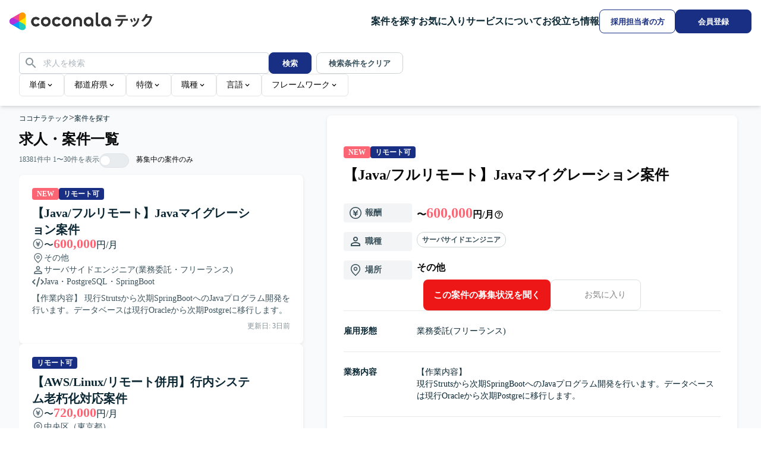

--- FILE ---
content_type: application/javascript; charset=utf-8
request_url: https://tech.coconala.com/_next/static/chunks/6e33ec8f92d972b3.js?dpl=dpl_AVDskGZvHPpmXDrVenyC5P68yeCb
body_size: 10198
content:
(globalThis.TURBOPACK||(globalThis.TURBOPACK=[])).push(["object"==typeof document?document.currentScript:void 0,985417,e=>{"use strict";var t=e.i(843476);function n({defaultColorScheme:e="light",localStorageKey:n="mantine-color-scheme-value",forceColorScheme:r,...o}){let i=["light","dark","auto"].includes(e)?e:"light";return(0,t.jsx)("script",{...o,"data-mantine-script":!0,dangerouslySetInnerHTML:{__html:(({defaultColorScheme:e,localStorageKey:t,forceColorScheme:n})=>n?`document.documentElement.setAttribute("data-mantine-color-scheme", '${n}');`:`try {
  var _colorScheme = window.localStorage.getItem("${t}");
  var colorScheme = _colorScheme === "light" || _colorScheme === "dark" || _colorScheme === "auto" ? _colorScheme : "${e}";
  var computedColorScheme = colorScheme !== "auto" ? colorScheme : window.matchMedia("(prefers-color-scheme: dark)").matches ? "dark" : "light";
  document.documentElement.setAttribute("data-mantine-color-scheme", computedColorScheme);
} catch (e) {}
`)({defaultColorScheme:i,localStorageKey:n,forceColorScheme:r})}})}e.s(["ColorSchemeScript",()=>n])},806058,e=>{"use strict";var t=e.i(843476),n=e.i(271645);e.i(247167);var r=e.i(915874),o=e.i(931067);function i(e,t){return(i=Object.setPrototypeOf?Object.setPrototypeOf.bind():function(e,t){return e.__proto__=t,e})(e,t)}function a(e,t){e.prototype=Object.create(t.prototype),e.prototype.constructor=e,i(e,t)}let l=n.default.createContext(null);function s(e,t){var r=Object.create(null);return e&&n.Children.map(e,function(e){return e}).forEach(function(e){r[e.key]=t&&(0,n.isValidElement)(e)?t(e):e}),r}function c(e,t,n){return null!=n[t]?n[t]:e.props[t]}var d=Object.values||function(e){return Object.keys(e).map(function(t){return e[t]})},u=function(e){function t(t,n){var r=e.call(this,t,n)||this,o=r.handleExited.bind(function(e){if(void 0===e)throw ReferenceError("this hasn't been initialised - super() hasn't been called");return e}(r));return r.state={contextValue:{isMounting:!0},handleExited:o,firstRender:!0},r}a(t,e);var i=t.prototype;return i.componentDidMount=function(){this.mounted=!0,this.setState({contextValue:{isMounting:!1}})},i.componentWillUnmount=function(){this.mounted=!1},t.getDerivedStateFromProps=function(e,t){var r,o,i=t.children,a=t.handleExited;return{children:t.firstRender?s(e.children,function(t){return(0,n.cloneElement)(t,{onExited:a.bind(null,t),in:!0,appear:c(t,"appear",e),enter:c(t,"enter",e),exit:c(t,"exit",e)})}):(Object.keys(o=function(e,t){function n(n){return n in t?t[n]:e[n]}e=e||{},t=t||{};var r,o=Object.create(null),i=[];for(var a in e)a in t?i.length&&(o[a]=i,i=[]):i.push(a);var l={};for(var s in t){if(o[s])for(r=0;r<o[s].length;r++){var c=o[s][r];l[o[s][r]]=n(c)}l[s]=n(s)}for(r=0;r<i.length;r++)l[i[r]]=n(i[r]);return l}(i,r=s(e.children))).forEach(function(t){var l=o[t];if((0,n.isValidElement)(l)){var s=t in i,d=t in r,u=i[t],m=(0,n.isValidElement)(u)&&!u.props.in;d&&(!s||m)?o[t]=(0,n.cloneElement)(l,{onExited:a.bind(null,l),in:!0,exit:c(l,"exit",e),enter:c(l,"enter",e)}):d||!s||m?d&&s&&(0,n.isValidElement)(u)&&(o[t]=(0,n.cloneElement)(l,{onExited:a.bind(null,l),in:u.props.in,exit:c(l,"exit",e),enter:c(l,"enter",e)})):o[t]=(0,n.cloneElement)(l,{in:!1})}}),o),firstRender:!1}},i.handleExited=function(e,t){var n=s(this.props.children);e.key in n||(e.props.onExited&&e.props.onExited(t),this.mounted&&this.setState(function(t){var n=(0,o.default)({},t.children);return delete n[e.key],{children:n}}))},i.render=function(){var e=this.props,t=e.component,o=e.childFactory,i=(0,r.default)(e,["component","childFactory"]),a=this.state.contextValue,s=d(this.state.children).map(o);return(delete i.appear,delete i.enter,delete i.exit,null===t)?n.default.createElement(l.Provider,{value:a},s):n.default.createElement(l.Provider,{value:a},n.default.createElement(t,i,s))},t}(n.default.Component);u.propTypes={},u.defaultProps={component:"div",childFactory:function(e){return e}};var m=e.i(174080),f="unmounted",h="exited",p="entering",g="entered",v="exiting",x=function(e){function t(t,n){var r,o=e.call(this,t,n)||this,i=n&&!n.isMounting?t.enter:t.appear;return o.appearStatus=null,t.in?i?(r=h,o.appearStatus=p):r=g:r=t.unmountOnExit||t.mountOnEnter?f:h,o.state={status:r},o.nextCallback=null,o}a(t,e),t.getDerivedStateFromProps=function(e,t){return e.in&&t.status===f?{status:h}:null};var o=t.prototype;return o.componentDidMount=function(){this.updateStatus(!0,this.appearStatus)},o.componentDidUpdate=function(e){var t=null;if(e!==this.props){var n=this.state.status;this.props.in?n!==p&&n!==g&&(t=p):(n===p||n===g)&&(t=v)}this.updateStatus(!1,t)},o.componentWillUnmount=function(){this.cancelNextCallback()},o.getTimeouts=function(){var e,t,n,r=this.props.timeout;return e=t=n=r,null!=r&&"number"!=typeof r&&(e=r.exit,t=r.enter,n=void 0!==r.appear?r.appear:t),{exit:e,enter:t,appear:n}},o.updateStatus=function(e,t){if(void 0===e&&(e=!1),null!==t)if(this.cancelNextCallback(),t===p){if(this.props.unmountOnExit||this.props.mountOnEnter){var n=this.props.nodeRef?this.props.nodeRef.current:m.default.findDOMNode(this);n&&n.scrollTop}this.performEnter(e)}else this.performExit();else this.props.unmountOnExit&&this.state.status===h&&this.setState({status:f})},o.performEnter=function(e){var t=this,n=this.props.enter,r=this.context?this.context.isMounting:e,o=this.props.nodeRef?[r]:[m.default.findDOMNode(this),r],i=o[0],a=o[1],l=this.getTimeouts(),s=r?l.appear:l.enter;(e||n)&&1?(this.props.onEnter(i,a),this.safeSetState({status:p},function(){t.props.onEntering(i,a),t.onTransitionEnd(s,function(){t.safeSetState({status:g},function(){t.props.onEntered(i,a)})})})):this.safeSetState({status:g},function(){t.props.onEntered(i)})},o.performExit=function(){var e=this,t=this.props.exit,n=this.getTimeouts(),r=this.props.nodeRef?void 0:m.default.findDOMNode(this);t?(this.props.onExit(r),this.safeSetState({status:v},function(){e.props.onExiting(r),e.onTransitionEnd(n.exit,function(){e.safeSetState({status:h},function(){e.props.onExited(r)})})})):this.safeSetState({status:h},function(){e.props.onExited(r)})},o.cancelNextCallback=function(){null!==this.nextCallback&&(this.nextCallback.cancel(),this.nextCallback=null)},o.safeSetState=function(e,t){t=this.setNextCallback(t),this.setState(e,t)},o.setNextCallback=function(e){var t=this,n=!0;return this.nextCallback=function(r){n&&(n=!1,t.nextCallback=null,e(r))},this.nextCallback.cancel=function(){n=!1},this.nextCallback},o.onTransitionEnd=function(e,t){this.setNextCallback(t);var n=this.props.nodeRef?this.props.nodeRef.current:m.default.findDOMNode(this),r=null==e&&!this.props.addEndListener;if(!n||r)return void setTimeout(this.nextCallback,0);if(this.props.addEndListener){var o=this.props.nodeRef?[this.nextCallback]:[n,this.nextCallback],i=o[0],a=o[1];this.props.addEndListener(i,a)}null!=e&&setTimeout(this.nextCallback,e)},o.render=function(){var e=this.state.status;if(e===f)return null;var t=this.props,o=t.children,i=(t.in,t.mountOnEnter,t.unmountOnExit,t.appear,t.enter,t.exit,t.timeout,t.addEndListener,t.onEnter,t.onEntering,t.onEntered,t.onExit,t.onExiting,t.onExited,t.nodeRef,(0,r.default)(t,["children","in","mountOnEnter","unmountOnExit","appear","enter","exit","timeout","addEndListener","onEnter","onEntering","onEntered","onExit","onExiting","onExited","nodeRef"]));return n.default.createElement(l.Provider,{value:null},"function"==typeof o?o(e,i):n.default.cloneElement(n.default.Children.only(o),i))},t}(n.default.Component);function b(){}x.contextType=l,x.propTypes={},x.defaultProps={in:!1,mountOnEnter:!1,unmountOnExit:!1,appear:!1,enter:!0,exit:!0,onEnter:b,onEntering:b,onEntered:b,onExit:b,onExiting:b,onExited:b},x.UNMOUNTED=f,x.EXITED=h,x.ENTERING=p,x.ENTERED=g,x.EXITING=v;var y=e.i(598526),E=e.i(143798),$=e.i(682451),w=e.i(321879),k=e.i(789549),_=e.i(522442),S=e.i(314037),j=e.i(595556),C=e.i(644662),M=e.i(270944);let O=e=>(e+1)%1e6;var T=e.i(736597),N=e.i(145500);let R=["bottom-center","bottom-left","bottom-right","top-center","top-left","top-right"],P={left:"translateX(-100%)",right:"translateX(100%)","top-center":"translateY(-100%)","bottom-center":"translateY(100%)"},I={left:"translateX(0)",right:"translateX(0)","top-center":"translateY(0)","bottom-center":"translateY(0)"};var L=e.i(424848);e.i(207670);var D=e.i(515259),A=e.i(27556),H=e.i(442948),V={root:"m_a513464",icon:"m_a4ceffb",loader:"m_b0920b15",body:"m_a49ed24",title:"m_3feedf16",description:"m_3d733a3a",closeButton:"m_919a4d88"};let z={withCloseButton:!0},B=(0,E.createVarsResolver)((e,{radius:t,color:n})=>({root:{"--notification-radius":void 0===t?void 0:(0,L.getRadius)(t),"--notification-color":n?(0,D.getThemeColor)(n,e):void 0}})),F=(0,w.factory)((e,n)=>{let r=(0,k.useProps)("Notification",z,e),{className:o,color:i,radius:a,loading:l,withCloseButton:s,withBorder:c,title:d,icon:u,children:m,onClose:f,closeButtonProps:h,classNames:p,style:g,styles:v,unstyled:x,variant:b,vars:y,mod:E,...$}=r,w=(0,S.useStyles)({name:"Notification",classes:V,props:r,className:o,style:g,classNames:p,styles:v,unstyled:x,vars:y,varsResolver:B});return(0,t.jsxs)(C.Box,{...w("root"),mod:[{"data-with-icon":!!u||l,"data-with-border":c},E],ref:n,variant:b,...$,role:"alert",children:[u&&!l&&(0,t.jsx)("div",{...w("icon"),children:u}),l&&(0,t.jsx)(H.Loader,{size:28,color:i,...w("loader")}),(0,t.jsxs)("div",{...w("body"),children:[d&&(0,t.jsx)("div",{...w("title"),children:d}),(0,t.jsx)(C.Box,{...w("description"),mod:{"data-with-title":!!d},children:m})]}),s&&(0,t.jsx)(A.CloseButton,{iconSize:16,color:"gray",...h,unstyled:x,onClick:f,...w("closeButton")})]})});F.classes=V,F.displayName="@mantine/core/Notification";let G=(0,n.forwardRef)(({data:e,onHide:r,autoClose:o,...i},a)=>{var l;let{autoClose:s,message:c,...d}=e,u="number"==typeof(l=e.autoClose)?l:!1!==l&&!1!==o&&o,m=(0,n.useRef)(-1),f=()=>window.clearTimeout(m.current),h=()=>{r(e.id),f()},p=()=>{"number"==typeof u&&(m.current=window.setTimeout(h,u))};return(0,n.useEffect)(()=>{e.onOpen?.(e)},[]),(0,n.useEffect)(()=>(p(),f),[u]),(0,t.jsx)(F,{...i,...d,onClose:h,ref:a,onMouseEnter:f,onMouseLeave:p,children:c})});G.displayName="@mantine/notifications/NotificationContainer";var U=e.i(553917),W={root:"m_b37d9ac7",notification:"m_5ed0edd0"};let q={position:"bottom-right",autoClose:4e3,transitionDuration:250,containerWidth:440,notificationMaxHeight:200,limit:5,zIndex:(0,y.getDefaultZIndex)("overlay"),store:U.notificationsStore,withinPortal:!0},X=(0,E.createVarsResolver)((e,{zIndex:t,containerWidth:n})=>({root:{"--notifications-z-index":t?.toString(),"--notifications-container-width":(0,$.rem)(n)}})),Y=(0,w.factory)((e,r)=>{var o;let i=(0,k.useProps)("Notifications",q,e),{classNames:a,className:l,style:s,styles:c,unstyled:d,vars:m,position:f,autoClose:h,transitionDuration:p,containerWidth:g,notificationMaxHeight:v,limit:b,zIndex:y,store:E,portalProps:$,withinPortal:w,...L}=i,D=(0,_.useMantineTheme)(),A=(0,U.useNotifications)(E),H=function(){let[,e]=(0,n.useReducer)(O,0);return e}(),V=(0,T.useReducedMotion)(),z=(0,n.useRef)({}),B=(0,n.useRef)(0),F=D.respectReducedMotion&&V?1:p,Y=(0,S.useStyles)({name:"Notifications",classes:W,props:i,className:l,style:s,classNames:a,styles:c,unstyled:d,vars:m,varsResolver:X});(0,n.useEffect)(()=>{E?.updateState(e=>({...e,limit:b||5,defaultPosition:f}))},[b,f]),(0,N.useDidUpdate)(()=>{A.notifications.length>B.current&&setTimeout(()=>H(),0),B.current=A.notifications.length},[A.notifications]);let J=(o=A.notifications,o.reduce((e,t)=>(e[t.position||f].push(t),e),R.reduce((e,t)=>(e[t]=[],e),{}))),K=R.reduce((e,n)=>(e[n]=J[n].map(({style:e,...r})=>(0,t.jsx)(x,{timeout:F,onEnter:()=>z.current[r.id].offsetHeight,nodeRef:{current:z.current[r.id]},children:o=>(0,t.jsx)(G,{ref:e=>{z.current[r.id]=e},data:r,onHide:e=>(0,U.hideNotification)(e,E),autoClose:h,...Y("notification",{style:{...function({state:e,maxHeight:t,position:n,transitionDuration:r}){let[o,i]=n.split("-"),a="center"===i?`${o}-center`:i,l={opacity:0,maxHeight:t,transform:P[a],transitionDuration:`${r}ms, ${r}ms, ${r}ms`,transitionTimingFunction:"cubic-bezier(.51,.3,0,1.21), cubic-bezier(.51,.3,0,1.21), linear",transitionProperty:"opacity, transform, max-height"},s={opacity:1,transform:I[a]},c={opacity:0,maxHeight:0,transform:P[a]};return{...l,...{entering:s,entered:s,exiting:c,exited:c}[e]}}({state:o,position:n,transitionDuration:F,maxHeight:v}),...e}})})},r.id)),e),{});return(0,t.jsxs)(j.OptionalPortal,{withinPortal:w,...$,children:[(0,t.jsx)(C.Box,{...Y("root"),"data-position":"top-center",ref:r,...L,children:(0,t.jsx)(u,{children:K["top-center"]})}),(0,t.jsx)(C.Box,{...Y("root"),"data-position":"top-left",...L,children:(0,t.jsx)(u,{children:K["top-left"]})}),(0,t.jsx)(C.Box,{...Y("root",{className:M.RemoveScroll.classNames.fullWidth}),"data-position":"top-right",...L,children:(0,t.jsx)(u,{children:K["top-right"]})}),(0,t.jsx)(C.Box,{...Y("root",{className:M.RemoveScroll.classNames.fullWidth}),"data-position":"bottom-right",...L,children:(0,t.jsx)(u,{children:K["bottom-right"]})}),(0,t.jsx)(C.Box,{...Y("root"),"data-position":"bottom-left",...L,children:(0,t.jsx)(u,{children:K["bottom-left"]})}),(0,t.jsx)(C.Box,{...Y("root"),"data-position":"bottom-center",...L,children:(0,t.jsx)(u,{children:K["bottom-center"]})})]})});Y.classes=W,Y.displayName="@mantine/notifications/Notifications",Y.show=U.notifications.show,Y.hide=U.notifications.hide,Y.update=U.notifications.update,Y.clean=U.notifications.clean,Y.cleanQueue=U.notifications.cleanQueue,Y.updateState=U.notifications.updateState,e.s(["Notifications",()=>Y],806058)},461316,(e,t,n)=>{"use strict";Object.defineProperty(n,"__esModule",{value:!0}),n.default=function({html:e,height:t=null,width:n=null,children:i,dataNtpc:a=""}){return(0,o.useEffect)(()=>{a&&performance.mark("mark_feature_usage",{detail:{feature:`next-third-parties-${a}`}})},[a]),(0,r.jsxs)(r.Fragment,{children:[i,e?(0,r.jsx)("div",{style:{height:null!=t?`${t}px`:"auto",width:null!=n?`${n}px`:"auto"},"data-ntpc":a,dangerouslySetInnerHTML:{__html:e}}):null]})};let r=e.r(843476),o=e.r(271645)},808341,(e,t,n)=>{"use strict";Object.defineProperty(n,"__esModule",{value:!0});var r={cancelIdleCallback:function(){return a},requestIdleCallback:function(){return i}};for(var o in r)Object.defineProperty(n,o,{enumerable:!0,get:r[o]});let i="undefined"!=typeof self&&self.requestIdleCallback&&self.requestIdleCallback.bind(window)||function(e){let t=Date.now();return self.setTimeout(function(){e({didTimeout:!1,timeRemaining:function(){return Math.max(0,50-(Date.now()-t))}})},1)},a="undefined"!=typeof self&&self.cancelIdleCallback&&self.cancelIdleCallback.bind(window)||function(e){return clearTimeout(e)};("function"==typeof n.default||"object"==typeof n.default&&null!==n.default)&&void 0===n.default.__esModule&&(Object.defineProperty(n.default,"__esModule",{value:!0}),Object.assign(n.default,n),t.exports=n.default)},479520,(e,t,n)=>{"use strict";Object.defineProperty(n,"__esModule",{value:!0});var r={default:function(){return b},handleClientScriptLoad:function(){return g},initScriptLoader:function(){return v}};for(var o in r)Object.defineProperty(n,o,{enumerable:!0,get:r[o]});let i=e.r(555682),a=e.r(190809),l=e.r(843476),s=i._(e.r(174080)),c=a._(e.r(271645)),d=e.r(742732),u=e.r(922737),m=e.r(808341),f=new Map,h=new Set,p=e=>{let{src:t,id:n,onLoad:r=()=>{},onReady:o=null,dangerouslySetInnerHTML:i,children:a="",strategy:l="afterInteractive",onError:c,stylesheets:d}=e,m=n||t;if(m&&h.has(m))return;if(f.has(t)){h.add(m),f.get(t).then(r,c);return}let p=()=>{o&&o(),h.add(m)},g=document.createElement("script"),v=new Promise((e,t)=>{g.addEventListener("load",function(t){e(),r&&r.call(this,t),p()}),g.addEventListener("error",function(e){t(e)})}).catch(function(e){c&&c(e)});i?(g.innerHTML=i.__html||"",p()):a?(g.textContent="string"==typeof a?a:Array.isArray(a)?a.join(""):"",p()):t&&(g.src=t,f.set(t,v)),(0,u.setAttributesFromProps)(g,e),"worker"===l&&g.setAttribute("type","text/partytown"),g.setAttribute("data-nscript",l),d&&(e=>{if(s.default.preinit)return e.forEach(e=>{s.default.preinit(e,{as:"style"})});if("undefined"!=typeof window){let t=document.head;e.forEach(e=>{let n=document.createElement("link");n.type="text/css",n.rel="stylesheet",n.href=e,t.appendChild(n)})}})(d),document.body.appendChild(g)};function g(e){let{strategy:t="afterInteractive"}=e;"lazyOnload"===t?window.addEventListener("load",()=>{(0,m.requestIdleCallback)(()=>p(e))}):p(e)}function v(e){e.forEach(g),[...document.querySelectorAll('[data-nscript="beforeInteractive"]'),...document.querySelectorAll('[data-nscript="beforePageRender"]')].forEach(e=>{let t=e.id||e.getAttribute("src");h.add(t)})}function x(e){let{id:t,src:n="",onLoad:r=()=>{},onReady:o=null,strategy:i="afterInteractive",onError:a,stylesheets:u,...f}=e,{updateScripts:g,scripts:v,getIsSsr:x,appDir:b,nonce:y}=(0,c.useContext)(d.HeadManagerContext);y=f.nonce||y;let E=(0,c.useRef)(!1);(0,c.useEffect)(()=>{let e=t||n;E.current||(o&&e&&h.has(e)&&o(),E.current=!0)},[o,t,n]);let $=(0,c.useRef)(!1);if((0,c.useEffect)(()=>{if(!$.current){if("afterInteractive"===i)p(e);else"lazyOnload"===i&&("complete"===document.readyState?(0,m.requestIdleCallback)(()=>p(e)):window.addEventListener("load",()=>{(0,m.requestIdleCallback)(()=>p(e))}));$.current=!0}},[e,i]),("beforeInteractive"===i||"worker"===i)&&(g?(v[i]=(v[i]||[]).concat([{id:t,src:n,onLoad:r,onReady:o,onError:a,...f,nonce:y}]),g(v)):x&&x()?h.add(t||n):x&&!x()&&p({...e,nonce:y})),b){if(u&&u.forEach(e=>{s.default.preinit(e,{as:"style"})}),"beforeInteractive"===i)if(!n)return f.dangerouslySetInnerHTML&&(f.children=f.dangerouslySetInnerHTML.__html,delete f.dangerouslySetInnerHTML),(0,l.jsx)("script",{nonce:y,dangerouslySetInnerHTML:{__html:`(self.__next_s=self.__next_s||[]).push(${JSON.stringify([0,{...f,id:t}])})`}});else return s.default.preload(n,f.integrity?{as:"script",integrity:f.integrity,nonce:y,crossOrigin:f.crossOrigin}:{as:"script",nonce:y,crossOrigin:f.crossOrigin}),(0,l.jsx)("script",{nonce:y,dangerouslySetInnerHTML:{__html:`(self.__next_s=self.__next_s||[]).push(${JSON.stringify([n,{...f,id:t}])})`}});"afterInteractive"===i&&n&&s.default.preload(n,f.integrity?{as:"script",integrity:f.integrity,nonce:y,crossOrigin:f.crossOrigin}:{as:"script",nonce:y,crossOrigin:f.crossOrigin})}return null}Object.defineProperty(x,"__nextScript",{value:!0});let b=x;("function"==typeof n.default||"object"==typeof n.default&&null!==n.default)&&void 0===n.default.__esModule&&(Object.defineProperty(n.default,"__esModule",{value:!0}),Object.assign(n.default,n),t.exports=n.default)},3303,(e,t,n)=>{t.exports=e.r(479520)},19598,(e,t,n)=>{"use strict";var r=e.e&&e.e.__importDefault||function(e){return e&&e.__esModule?e:{default:e}};Object.defineProperty(n,"__esModule",{value:!0}),n.sendGTMEvent=void 0,n.GoogleTagManager=function(e){let{gtmId:t,gtmScriptUrl:n="https://www.googletagmanager.com/gtm.js",dataLayerName:r="dataLayer",auth:s,preview:c,dataLayer:d,nonce:u}=e;l=r;let m="dataLayer"!==r?`&l=${r}`:"",f=s?`&gtm_auth=${s}`:"",h=c?`&gtm_preview=${c}&gtm_cookies_win=x`:"";return(0,i.useEffect)(()=>{performance.mark("mark_feature_usage",{detail:{feature:"next-third-parties-gtm"}})},[]),(0,o.jsxs)(o.Fragment,{children:[(0,o.jsx)(a.default,{id:"_next-gtm-init",dangerouslySetInnerHTML:{__html:`
      (function(w,l){
        w[l]=w[l]||[];
        w[l].push({'gtm.start': new Date().getTime(),event:'gtm.js'});
        ${d?`w[l].push(${JSON.stringify(d)})`:""}
      })(window,'${r}');`},nonce:u}),(0,o.jsx)(a.default,{id:"_next-gtm","data-ntpc":"GTM",src:`${n}?id=${t}${m}${f}${h}`,nonce:u})]})};let o=e.r(843476),i=e.r(271645),a=r(e.r(3303)),l="dataLayer";n.sendGTMEvent=(e,t)=>{let n=t||l;window[n]=window[n]||[],window[n].push(e)}},654576,(e,t,n)=>{"use strict";let r;var o=e.e&&e.e.__importDefault||function(e){return e&&e.__esModule?e:{default:e}};Object.defineProperty(n,"__esModule",{value:!0}),n.GoogleAnalytics=function(e){let{gaId:t,debugMode:n,dataLayerName:o="dataLayer",nonce:s}=e;return void 0===r&&(r=o),(0,a.useEffect)(()=>{performance.mark("mark_feature_usage",{detail:{feature:"next-third-parties-ga"}})},[]),(0,i.jsxs)(i.Fragment,{children:[(0,i.jsx)(l.default,{id:"_next-ga-init",dangerouslySetInnerHTML:{__html:`
          window['${o}'] = window['${o}'] || [];
          function gtag(){window['${o}'].push(arguments);}
          gtag('js', new Date());

          gtag('config', '${t}' ${n?",{ 'debug_mode': true }":""});`},nonce:s}),(0,i.jsx)(l.default,{id:"_next-ga",src:`https://www.googletagmanager.com/gtag/js?id=${t}`,nonce:s})]})},n.sendGAEvent=function(){void 0===r?console.warn("@next/third-parties: GA has not been initialized"):window[r]?window[r].push(arguments):console.warn(`@next/third-parties: GA dataLayer ${r} does not exist`)};let i=e.r(843476),a=e.r(271645),l=o(e.r(3303))},544636,e=>{"use strict";let t;var n=e.i(843476);function r(e){return"auto"===e||"dark"===e||"light"===e}var o=e.i(290098),i=e.i(945981),a=e.i(682451),l=e.i(271645),s=e.i(522442);function c(){let e=(0,s.useMantineTheme)(),t=(0,o.useMantineStyleNonce)(),r=(0,i.keys)(e.breakpoints).reduce((t,n)=>{let r=e.breakpoints[n].includes("px"),o=function(e){let t="string"==typeof e&&e.includes("var(--mantine-scale)")?e.match(/^calc\((.*?)\)$/)?.[1].split("*")[0].trim():e;return"number"==typeof t?t:"string"==typeof t?t.includes("calc")||t.includes("var")?t:t.includes("px")?Number(t.replace("px","")):t.includes("rem")?16*Number(t.replace("rem","")):t.includes("em")?16*Number(t.replace("em","")):Number(t):NaN}(e.breakpoints[n]),i=r?`${o-.1}px`:(0,a.em)(o-.1),l=r?`${o}px`:(0,a.em)(o);return`${t}@media (max-width: ${i}) {.mantine-visible-from-${n} {display: none !important;}}@media (min-width: ${l}) {.mantine-hidden-from-${n} {display: none !important;}}`},"");return(0,n.jsx)("style",{"data-mantine-styles":"classes",nonce:t?.(),dangerouslySetInnerHTML:{__html:r}})}function d(e){return Object.entries(e).map(([e,t])=>`${e}: ${t};`).join("")}function u(e,t){return(Array.isArray(e)?e:[e]).reduce((e,t)=>`${t}{${e}}`,t)}var m=e.i(395335),f=e.i(355634),h=e.i(835783),p=e.i(171255);function g({theme:e,color:t,colorScheme:n,name:r=t,withColorValues:o=!0}){if(!e.colors[t])return{};if("light"===n){let n=(0,f.getPrimaryShade)(e,"light"),i={[`--mantine-color-${r}-text`]:`var(--mantine-color-${r}-filled)`,[`--mantine-color-${r}-filled`]:`var(--mantine-color-${r}-${n})`,[`--mantine-color-${r}-filled-hover`]:`var(--mantine-color-${r}-${9===n?8:n+1})`,[`--mantine-color-${r}-light`]:(0,p.alpha)(e.colors[t][n],.1),[`--mantine-color-${r}-light-hover`]:(0,p.alpha)(e.colors[t][n],.12),[`--mantine-color-${r}-light-color`]:`var(--mantine-color-${r}-${n})`,[`--mantine-color-${r}-outline`]:`var(--mantine-color-${r}-${n})`,[`--mantine-color-${r}-outline-hover`]:(0,p.alpha)(e.colors[t][n],.05)};return o?{[`--mantine-color-${r}-0`]:e.colors[t][0],[`--mantine-color-${r}-1`]:e.colors[t][1],[`--mantine-color-${r}-2`]:e.colors[t][2],[`--mantine-color-${r}-3`]:e.colors[t][3],[`--mantine-color-${r}-4`]:e.colors[t][4],[`--mantine-color-${r}-5`]:e.colors[t][5],[`--mantine-color-${r}-6`]:e.colors[t][6],[`--mantine-color-${r}-7`]:e.colors[t][7],[`--mantine-color-${r}-8`]:e.colors[t][8],[`--mantine-color-${r}-9`]:e.colors[t][9],...i}:i}let i=(0,f.getPrimaryShade)(e,"dark"),a={[`--mantine-color-${r}-text`]:`var(--mantine-color-${r}-4)`,[`--mantine-color-${r}-filled`]:`var(--mantine-color-${r}-${i})`,[`--mantine-color-${r}-filled-hover`]:`var(--mantine-color-${r}-${9===i?8:i+1})`,[`--mantine-color-${r}-light`]:(0,p.alpha)(e.colors[t][Math.max(0,i-2)],.15),[`--mantine-color-${r}-light-hover`]:(0,p.alpha)(e.colors[t][Math.max(0,i-2)],.2),[`--mantine-color-${r}-light-color`]:`var(--mantine-color-${r}-${Math.max(i-5,0)})`,[`--mantine-color-${r}-outline`]:`var(--mantine-color-${r}-${Math.max(i-4,0)})`,[`--mantine-color-${r}-outline-hover`]:(0,p.alpha)(e.colors[t][Math.max(i-4,0)],.05)};return o?{[`--mantine-color-${r}-0`]:e.colors[t][0],[`--mantine-color-${r}-1`]:e.colors[t][1],[`--mantine-color-${r}-2`]:e.colors[t][2],[`--mantine-color-${r}-3`]:e.colors[t][3],[`--mantine-color-${r}-4`]:e.colors[t][4],[`--mantine-color-${r}-5`]:e.colors[t][5],[`--mantine-color-${r}-6`]:e.colors[t][6],[`--mantine-color-${r}-7`]:e.colors[t][7],[`--mantine-color-${r}-8`]:e.colors[t][8],[`--mantine-color-${r}-9`]:e.colors[t][9],...a}:a}function v(e,t,n){(0,i.keys)(t).forEach(r=>Object.assign(e,{[`--mantine-${n}-${r}`]:t[r]}))}let x=e=>{let t=(0,f.getPrimaryShade)(e,"light"),n=e.defaultRadius in e.radius?e.radius[e.defaultRadius]:(0,a.rem)(e.defaultRadius),r={variables:{"--mantine-scale":e.scale.toString(),"--mantine-cursor-type":e.cursorType,"--mantine-color-scheme":"light dark","--mantine-webkit-font-smoothing":e.fontSmoothing?"antialiased":"unset","--mantine-moz-font-smoothing":e.fontSmoothing?"grayscale":"unset","--mantine-color-white":e.white,"--mantine-color-black":e.black,"--mantine-line-height":e.lineHeights.md,"--mantine-font-family":e.fontFamily,"--mantine-font-family-monospace":e.fontFamilyMonospace,"--mantine-font-family-headings":e.headings.fontFamily,"--mantine-heading-font-weight":e.headings.fontWeight,"--mantine-heading-text-wrap":e.headings.textWrap,"--mantine-radius-default":n,"--mantine-primary-color-filled":`var(--mantine-color-${e.primaryColor}-filled)`,"--mantine-primary-color-filled-hover":`var(--mantine-color-${e.primaryColor}-filled-hover)`,"--mantine-primary-color-light":`var(--mantine-color-${e.primaryColor}-light)`,"--mantine-primary-color-light-hover":`var(--mantine-color-${e.primaryColor}-light-hover)`,"--mantine-primary-color-light-color":`var(--mantine-color-${e.primaryColor}-light-color)`},light:{"--mantine-primary-color-contrast":(0,h.getPrimaryContrastColor)(e,"light"),"--mantine-color-bright":"var(--mantine-color-black)","--mantine-color-text":e.black,"--mantine-color-body":e.white,"--mantine-color-error":"var(--mantine-color-red-6)","--mantine-color-placeholder":"var(--mantine-color-gray-5)","--mantine-color-anchor":`var(--mantine-color-${e.primaryColor}-${t})`,"--mantine-color-default":"var(--mantine-color-white)","--mantine-color-default-hover":"var(--mantine-color-gray-0)","--mantine-color-default-color":"var(--mantine-color-black)","--mantine-color-default-border":"var(--mantine-color-gray-4)","--mantine-color-dimmed":"var(--mantine-color-gray-6)"},dark:{"--mantine-primary-color-contrast":(0,h.getPrimaryContrastColor)(e,"dark"),"--mantine-color-bright":"var(--mantine-color-white)","--mantine-color-text":"var(--mantine-color-dark-0)","--mantine-color-body":"var(--mantine-color-dark-7)","--mantine-color-error":"var(--mantine-color-red-8)","--mantine-color-placeholder":"var(--mantine-color-dark-3)","--mantine-color-anchor":`var(--mantine-color-${e.primaryColor}-4)`,"--mantine-color-default":"var(--mantine-color-dark-6)","--mantine-color-default-hover":"var(--mantine-color-dark-5)","--mantine-color-default-color":"var(--mantine-color-white)","--mantine-color-default-border":"var(--mantine-color-dark-4)","--mantine-color-dimmed":"var(--mantine-color-dark-2)"}};v(r.variables,e.breakpoints,"breakpoint"),v(r.variables,e.spacing,"spacing"),v(r.variables,e.fontSizes,"font-size"),v(r.variables,e.lineHeights,"line-height"),v(r.variables,e.shadows,"shadow"),v(r.variables,e.radius,"radius"),e.colors[e.primaryColor].forEach((t,n)=>{r.variables[`--mantine-primary-color-${n}`]=`var(--mantine-color-${e.primaryColor}-${n})`}),(0,i.keys)(e.colors).forEach(t=>{let n=e.colors[t];if(n&&"object"==typeof n&&"mantine-virtual-color"in n){Object.assign(r.light,g({theme:e,name:n.name,color:n.light,colorScheme:"light",withColorValues:!0})),Object.assign(r.dark,g({theme:e,name:n.name,color:n.dark,colorScheme:"dark",withColorValues:!0}));return}n.forEach((e,n)=>{r.variables[`--mantine-color-${t}-${n}`]=e}),Object.assign(r.light,g({theme:e,color:t,colorScheme:"light",withColorValues:!1})),Object.assign(r.dark,g({theme:e,color:t,colorScheme:"dark",withColorValues:!1}))});let o=e.headings.sizes;return(0,i.keys)(o).forEach(t=>{r.variables[`--mantine-${t}-font-size`]=o[t].fontSize,r.variables[`--mantine-${t}-line-height`]=o[t].lineHeight,r.variables[`--mantine-${t}-font-weight`]=o[t].fontWeight||e.headings.fontWeight}),r},b=x(e.i(38944).DEFAULT_THEME);function y({cssVariablesSelector:e,deduplicateCssVariables:t}){var r;let a,l,c,f,h,p,g,v=(0,s.useMantineTheme)(),y=(0,o.useMantineStyleNonce)(),E=function({theme:e,generator:t}){let n=x(e),r=t?.(e);return r?(0,m.deepMerge)(n,r):n}({theme:v,generator:(0,o.useMantineCssVariablesResolver)()}),$=":root"===e&&t,w=(r=$?(a={variables:{},light:{},dark:{}},(0,i.keys)(E.variables).forEach(e=>{b.variables[e]!==E.variables[e]&&(a.variables[e]=E.variables[e])}),(0,i.keys)(E.light).forEach(e=>{b.light[e]!==E.light[e]&&(a.light[e]=E.light[e])}),(0,i.keys)(E.dark).forEach(e=>{b.dark[e]!==E.dark[e]&&(a.dark[e]=E.dark[e])}),a):E,c=(l=d(r.variables))?u(e,l):"",f=d(r.dark),h=d(r.light),p=f?":host"===e?u(`${e}([data-mantine-color-scheme="dark"])`,f):u(`${e}[data-mantine-color-scheme="dark"]`,f):"",g=h?":host"===e?u(`${e}([data-mantine-color-scheme="light"])`,h):u(`${e}[data-mantine-color-scheme="light"]`,h):"",`${c}${p}${g}`);return w?(0,n.jsx)("style",{"data-mantine-styles":!0,nonce:y?.(),dangerouslySetInnerHTML:{__html:`${w}${$?"":`
  ${e}[data-mantine-color-scheme="dark"] { --mantine-color-scheme: dark; }
  ${e}[data-mantine-color-scheme="light"] { --mantine-color-scheme: light; }
`}`}}):null}y.displayName="@mantine/CssVariables";var E=e.i(931141);function $(e,t){let n="undefined"!=typeof window&&"matchMedia"in window&&window.matchMedia("(prefers-color-scheme: dark)")?.matches;t()?.setAttribute("data-mantine-color-scheme","auto"!==e?e:n?"dark":"light")}function w({theme:e,children:t,getStyleNonce:i,withStaticClasses:a=!0,withGlobalClasses:d=!0,deduplicateCssVariables:u=!0,withCssVariables:m=!0,cssVariablesSelector:f=":root",classNamesPrefix:h="mantine",colorSchemeManager:p=function({key:e="mantine-color-scheme-value"}={}){let t;return{get:t=>{if("undefined"==typeof window)return t;try{let n=window.localStorage.getItem(e);return r(n)?n:t}catch{return t}},set:t=>{try{window.localStorage.setItem(e,t)}catch(e){console.warn("[@mantine/core] Local storage color scheme manager was unable to save color scheme.",e)}},subscribe:n=>{t=t=>{t.storageArea===window.localStorage&&t.key===e&&r(t.newValue)&&n(t.newValue)},window.addEventListener("storage",t)},unsubscribe:()=>{window.removeEventListener("storage",t)},clear:()=>{window.localStorage.removeItem(e)}}}(),defaultColorScheme:g="light",getRootElement:v=()=>document.documentElement,cssVariablesResolver:x,forceColorScheme:b,stylesTransform:w,env:k}){let{colorScheme:_,setColorScheme:S,clearColorScheme:j}=function({manager:e,defaultColorScheme:t,getRootElement:n,forceColorScheme:r}){let o=(0,l.useRef)(null),[i,a]=(0,l.useState)(()=>e.get(t)),s=r||i,c=(0,l.useCallback)(t=>{r||($(t,n),a(t),e.set(t))},[e.set,s,r]),d=(0,l.useCallback)(()=>{a(t),$(t,n),e.clear()},[e.clear,t]);return(0,l.useEffect)(()=>(e.subscribe(c),e.unsubscribe),[e.subscribe,e.unsubscribe]),(0,E.useIsomorphicEffect)(()=>{$(e.get(t),n)},[]),(0,l.useEffect)(()=>{if(r)return $(r,n),()=>{};void 0===r&&$(i,n),"undefined"!=typeof window&&"matchMedia"in window&&(o.current=window.matchMedia("(prefers-color-scheme: dark)"));let e=e=>{"auto"===i&&$(e.matches?"dark":"light",n)};return o.current?.addEventListener("change",e),()=>o.current?.removeEventListener("change",e)},[i,r]),{colorScheme:s,setColorScheme:c,clearColorScheme:d}}({defaultColorScheme:g,forceColorScheme:b,manager:p,getRootElement:v});return!function({respectReducedMotion:e,getRootElement:t}){(0,E.useIsomorphicEffect)(()=>{e&&t()?.setAttribute("data-respect-reduced-motion","true")},[e])}({respectReducedMotion:e?.respectReducedMotion||!1,getRootElement:v}),(0,n.jsx)(o.MantineContext.Provider,{value:{colorScheme:_,setColorScheme:S,clearColorScheme:j,getRootElement:v,classNamesPrefix:h,getStyleNonce:i,cssVariablesResolver:x,cssVariablesSelector:f,withStaticClasses:a,stylesTransform:w,env:k},children:(0,n.jsxs)(s.MantineThemeProvider,{theme:e,children:[m&&(0,n.jsx)(y,{cssVariablesSelector:f,deduplicateCssVariables:u}),d&&(0,n.jsx)(c,{}),t]})})}t=console.error,console.error=(...e)=>{e.length>1&&"string"==typeof e[0]&&e[0].toLowerCase().includes("extra attributes from the server")&&"string"==typeof e[1]&&e[1].toLowerCase().includes("data-mantine-color-scheme")||t(...e)},w.displayName="@mantine/core/MantineProvider";var k=e.i(672464),_=e.i(337576);let S=e=>({variables:{"--mantine-primary-color-filled-hover":e.white},light:{},dark:{}}),j=({children:e})=>(0,n.jsx)(w,{forceColorScheme:"light",cssVariablesResolver:S,children:(0,n.jsx)(k.Provider,{children:(0,n.jsx)(_.UserProvider,{children:e})})});e.s(["Providers",()=>j],544636)}]);

--- FILE ---
content_type: application/javascript; charset=utf-8
request_url: https://tech.coconala.com/_next/static/chunks/a7f10e97ea7f5a08.js?dpl=dpl_AVDskGZvHPpmXDrVenyC5P68yeCb
body_size: 100707
content:
(globalThis.TURBOPACK||(globalThis.TURBOPACK=[])).push(["object"==typeof document?document.currentScript:void 0,915823,e=>{"use strict";var t=class{constructor(){this.listeners=new Set,this.subscribe=this.subscribe.bind(this)}subscribe(e){return this.listeners.add(e),this.onSubscribe(),()=>{this.listeners.delete(e),this.onUnsubscribe()}}hasListeners(){return this.listeners.size>0}onSubscribe(){}onUnsubscribe(){}};e.s(["Subscribable",()=>t])},619273,180166,e=>{"use strict";e.i(247167);var t={setTimeout:(e,t)=>setTimeout(e,t),clearTimeout:e=>clearTimeout(e),setInterval:(e,t)=>setInterval(e,t),clearInterval:e=>clearInterval(e)},n=new class{#e=t;#t=!1;setTimeoutProvider(e){this.#e=e}setTimeout(e,t){return this.#e.setTimeout(e,t)}clearTimeout(e){this.#e.clearTimeout(e)}setInterval(e,t){return this.#e.setInterval(e,t)}clearInterval(e){this.#e.clearInterval(e)}};function r(e){setTimeout(e,0)}e.s(["systemSetTimeoutZero",()=>r,"timeoutManager",()=>n],180166);var i="undefined"==typeof window||"Deno"in globalThis;function s(){}function a(e,t){return"function"==typeof e?e(t):e}function o(e){return"number"==typeof e&&e>=0&&e!==1/0}function l(e,t){return Math.max(e+(t||0)-Date.now(),0)}function u(e,t){return"function"==typeof e?e(t):e}function c(e,t){return"function"==typeof e?e(t):e}function d(e,t){let{type:n="all",exact:r,fetchStatus:i,predicate:s,queryKey:a,stale:o}=e;if(a){if(r){if(t.queryHash!==p(a,t.options))return!1}else if(!m(t.queryKey,a))return!1}if("all"!==n){let e=t.isActive();if("active"===n&&!e||"inactive"===n&&e)return!1}return("boolean"!=typeof o||t.isStale()===o)&&(!i||i===t.state.fetchStatus)&&(!s||!!s(t))}function h(e,t){let{exact:n,status:r,predicate:i,mutationKey:s}=e;if(s){if(!t.options.mutationKey)return!1;if(n){if(f(t.options.mutationKey)!==f(s))return!1}else if(!m(t.options.mutationKey,s))return!1}return(!r||t.state.status===r)&&(!i||!!i(t))}function p(e,t){return(t?.queryKeyHashFn||f)(e)}function f(e){return JSON.stringify(e,(e,t)=>E(t)?Object.keys(t).sort().reduce((e,n)=>(e[n]=t[n],e),{}):t)}function m(e,t){return e===t||typeof e==typeof t&&!!e&&!!t&&"object"==typeof e&&"object"==typeof t&&Object.keys(t).every(n=>m(e[n],t[n]))}var y=Object.prototype.hasOwnProperty;function v(e,t){if(!t||Object.keys(e).length!==Object.keys(t).length)return!1;for(let n in e)if(e[n]!==t[n])return!1;return!0}function g(e){return Array.isArray(e)&&e.length===Object.keys(e).length}function E(e){if(!T(e))return!1;let t=e.constructor;if(void 0===t)return!0;let n=t.prototype;return!!T(n)&&!!n.hasOwnProperty("isPrototypeOf")&&Object.getPrototypeOf(e)===Object.prototype}function T(e){return"[object Object]"===Object.prototype.toString.call(e)}function b(e){return new Promise(t=>{n.setTimeout(t,e)})}function _(e,t,n){return"function"==typeof n.structuralSharing?n.structuralSharing(e,t):!1!==n.structuralSharing?function e(t,n){if(t===n)return t;let r=g(t)&&g(n);if(!r&&!(E(t)&&E(n)))return n;let i=(r?t:Object.keys(t)).length,s=r?n:Object.keys(n),a=s.length,o=r?Array(a):{},l=0;for(let u=0;u<a;u++){let a=r?u:s[u],c=t[a],d=n[a];if(c===d){o[a]=c,(r?u<i:y.call(t,a))&&l++;continue}if(null===c||null===d||"object"!=typeof c||"object"!=typeof d){o[a]=d;continue}let h=e(c,d);o[a]=h,h===c&&l++}return i===a&&l===i?t:o}(e,t):t}function I(e,t,n=0){let r=[...e,t];return n&&r.length>n?r.slice(1):r}function O(e,t,n=0){let r=[t,...e];return n&&r.length>n?r.slice(0,-1):r}var N=Symbol();function w(e,t){return!e.queryFn&&t?.initialPromise?()=>t.initialPromise:e.queryFn&&e.queryFn!==N?e.queryFn:()=>Promise.reject(Error(`Missing queryFn: '${e.queryHash}'`))}function S(e,t){return"function"==typeof e?e(...t):!!e}e.s(["addToEnd",()=>I,"addToStart",()=>O,"ensureQueryFn",()=>w,"functionalUpdate",()=>a,"hashKey",()=>f,"hashQueryKeyByOptions",()=>p,"isServer",()=>i,"isValidTimeout",()=>o,"matchMutation",()=>h,"matchQuery",()=>d,"noop",()=>s,"partialMatchKey",()=>m,"replaceData",()=>_,"resolveEnabled",()=>c,"resolveStaleTime",()=>u,"shallowEqualObjects",()=>v,"shouldThrowError",()=>S,"skipToken",()=>N,"sleep",()=>b,"timeUntilStale",()=>l],619273)},175555,e=>{"use strict";var t=e.i(915823),n=e.i(619273),r=new class extends t.Subscribable{#n;#r;#i;constructor(){super(),this.#i=e=>{if(!n.isServer&&window.addEventListener){let t=()=>e();return window.addEventListener("visibilitychange",t,!1),()=>{window.removeEventListener("visibilitychange",t)}}}}onSubscribe(){this.#r||this.setEventListener(this.#i)}onUnsubscribe(){this.hasListeners()||(this.#r?.(),this.#r=void 0)}setEventListener(e){this.#i=e,this.#r?.(),this.#r=e(e=>{"boolean"==typeof e?this.setFocused(e):this.onFocus()})}setFocused(e){this.#n!==e&&(this.#n=e,this.onFocus())}onFocus(){let e=this.isFocused();this.listeners.forEach(t=>{t(e)})}isFocused(){return"boolean"==typeof this.#n?this.#n:globalThis.document?.visibilityState!=="hidden"}};e.s(["focusManager",()=>r])},540143,e=>{"use strict";let t,n,r,i,s,a;var o=e.i(180166).systemSetTimeoutZero,l=(t=[],n=0,r=e=>{e()},i=e=>{e()},s=o,{batch:e=>{let a;n++;try{a=e()}finally{let e;--n||(e=t,t=[],e.length&&s(()=>{i(()=>{e.forEach(e=>{r(e)})})}))}return a},batchCalls:e=>(...t)=>{a(()=>{e(...t)})},schedule:a=e=>{n?t.push(e):s(()=>{r(e)})},setNotifyFunction:e=>{r=e},setBatchNotifyFunction:e=>{i=e},setScheduler:e=>{s=e}});e.s(["notifyManager",()=>l])},286491,814448,793803,936553,88587,e=>{"use strict";e.i(247167);var t=e.i(619273),n=e.i(540143),r=e.i(175555),i=e.i(915823),s=new class extends i.Subscribable{#s=!0;#r;#i;constructor(){super(),this.#i=e=>{if(!t.isServer&&window.addEventListener){let t=()=>e(!0),n=()=>e(!1);return window.addEventListener("online",t,!1),window.addEventListener("offline",n,!1),()=>{window.removeEventListener("online",t),window.removeEventListener("offline",n)}}}}onSubscribe(){this.#r||this.setEventListener(this.#i)}onUnsubscribe(){this.hasListeners()||(this.#r?.(),this.#r=void 0)}setEventListener(e){this.#i=e,this.#r?.(),this.#r=e(this.setOnline.bind(this))}setOnline(e){this.#s!==e&&(this.#s=e,this.listeners.forEach(t=>{t(e)}))}isOnline(){return this.#s}};function a(){let e,t,n=new Promise((n,r)=>{e=n,t=r});function r(e){Object.assign(n,e),delete n.resolve,delete n.reject}return n.status="pending",n.catch(()=>{}),n.resolve=t=>{r({status:"fulfilled",value:t}),e(t)},n.reject=e=>{r({status:"rejected",reason:e}),t(e)},n}function o(e){return Math.min(1e3*2**e,3e4)}function l(e){return(e??"online")!=="online"||s.isOnline()}e.s(["onlineManager",()=>s],814448),e.s(["pendingThenable",()=>a],793803);var u=class extends Error{constructor(e){super("CancelledError"),this.revert=e?.revert,this.silent=e?.silent}};function c(e){let n,i=!1,c=0,d=a(),h=()=>r.focusManager.isFocused()&&("always"===e.networkMode||s.isOnline())&&e.canRun(),p=()=>l(e.networkMode)&&e.canRun(),f=e=>{"pending"===d.status&&(n?.(),d.resolve(e))},m=e=>{"pending"===d.status&&(n?.(),d.reject(e))},y=()=>new Promise(t=>{n=e=>{("pending"!==d.status||h())&&t(e)},e.onPause?.()}).then(()=>{n=void 0,"pending"===d.status&&e.onContinue?.()}),v=()=>{let n;if("pending"!==d.status)return;let r=0===c?e.initialPromise:void 0;try{n=r??e.fn()}catch(e){n=Promise.reject(e)}Promise.resolve(n).then(f).catch(n=>{if("pending"!==d.status)return;let r=e.retry??3*!t.isServer,s=e.retryDelay??o,a="function"==typeof s?s(c,n):s,l=!0===r||"number"==typeof r&&c<r||"function"==typeof r&&r(c,n);i||!l?m(n):(c++,e.onFail?.(c,n),(0,t.sleep)(a).then(()=>h()?void 0:y()).then(()=>{i?m(n):v()}))})};return{promise:d,status:()=>d.status,cancel:t=>{if("pending"===d.status){let n=new u(t);m(n),e.onCancel?.(n)}},continue:()=>(n?.(),d),cancelRetry:()=>{i=!0},continueRetry:()=>{i=!1},canStart:p,start:()=>(p()?v():y().then(v),d)}}e.s(["CancelledError",()=>u,"canFetch",()=>l,"createRetryer",()=>c],936553);var d=e.i(180166),h=class{#a;destroy(){this.clearGcTimeout()}scheduleGc(){this.clearGcTimeout(),(0,t.isValidTimeout)(this.gcTime)&&(this.#a=d.timeoutManager.setTimeout(()=>{this.optionalRemove()},this.gcTime))}updateGcTime(e){this.gcTime=Math.max(this.gcTime||0,e??(t.isServer?1/0:3e5))}clearGcTimeout(){this.#a&&(d.timeoutManager.clearTimeout(this.#a),this.#a=void 0)}};e.s(["Removable",()=>h],88587);var p=class extends h{#o;#l;#u;#c;#d;#h;#p;constructor(e){super(),this.#p=!1,this.#h=e.defaultOptions,this.setOptions(e.options),this.observers=[],this.#c=e.client,this.#u=this.#c.getQueryCache(),this.queryKey=e.queryKey,this.queryHash=e.queryHash,this.#o=m(this.options),this.state=e.state??this.#o,this.scheduleGc()}get meta(){return this.options.meta}get promise(){return this.#d?.promise}setOptions(e){if(this.options={...this.#h,...e},this.updateGcTime(this.options.gcTime),this.state&&void 0===this.state.data){let e=m(this.options);void 0!==e.data&&(this.setData(e.data,{updatedAt:e.dataUpdatedAt,manual:!0}),this.#o=e)}}optionalRemove(){this.observers.length||"idle"!==this.state.fetchStatus||this.#u.remove(this)}setData(e,n){let r=(0,t.replaceData)(this.state.data,e,this.options);return this.#f({data:r,type:"success",dataUpdatedAt:n?.updatedAt,manual:n?.manual}),r}setState(e,t){this.#f({type:"setState",state:e,setStateOptions:t})}cancel(e){let n=this.#d?.promise;return this.#d?.cancel(e),n?n.then(t.noop).catch(t.noop):Promise.resolve()}destroy(){super.destroy(),this.cancel({silent:!0})}reset(){this.destroy(),this.setState(this.#o)}isActive(){return this.observers.some(e=>!1!==(0,t.resolveEnabled)(e.options.enabled,this))}isDisabled(){return this.getObserversCount()>0?!this.isActive():this.options.queryFn===t.skipToken||this.state.dataUpdateCount+this.state.errorUpdateCount===0}isStatic(){return this.getObserversCount()>0&&this.observers.some(e=>"static"===(0,t.resolveStaleTime)(e.options.staleTime,this))}isStale(){return this.getObserversCount()>0?this.observers.some(e=>e.getCurrentResult().isStale):void 0===this.state.data||this.state.isInvalidated}isStaleByTime(e=0){return void 0===this.state.data||"static"!==e&&(!!this.state.isInvalidated||!(0,t.timeUntilStale)(this.state.dataUpdatedAt,e))}onFocus(){let e=this.observers.find(e=>e.shouldFetchOnWindowFocus());e?.refetch({cancelRefetch:!1}),this.#d?.continue()}onOnline(){let e=this.observers.find(e=>e.shouldFetchOnReconnect());e?.refetch({cancelRefetch:!1}),this.#d?.continue()}addObserver(e){this.observers.includes(e)||(this.observers.push(e),this.clearGcTimeout(),this.#u.notify({type:"observerAdded",query:this,observer:e}))}removeObserver(e){this.observers.includes(e)&&(this.observers=this.observers.filter(t=>t!==e),this.observers.length||(this.#d&&(this.#p?this.#d.cancel({revert:!0}):this.#d.cancelRetry()),this.scheduleGc()),this.#u.notify({type:"observerRemoved",query:this,observer:e}))}getObserversCount(){return this.observers.length}invalidate(){this.state.isInvalidated||this.#f({type:"invalidate"})}async fetch(e,n){let r;if("idle"!==this.state.fetchStatus&&this.#d?.status()!=="rejected"){if(void 0!==this.state.data&&n?.cancelRefetch)this.cancel({silent:!0});else if(this.#d)return this.#d.continueRetry(),this.#d.promise}if(e&&this.setOptions(e),!this.options.queryFn){let e=this.observers.find(e=>e.options.queryFn);e&&this.setOptions(e.options)}let i=new AbortController,s=e=>{Object.defineProperty(e,"signal",{enumerable:!0,get:()=>(this.#p=!0,i.signal)})},a=()=>{let e,r=(0,t.ensureQueryFn)(this.options,n),i=(s(e={client:this.#c,queryKey:this.queryKey,meta:this.meta}),e);return(this.#p=!1,this.options.persister)?this.options.persister(r,i,this):r(i)},o=(s(r={fetchOptions:n,options:this.options,queryKey:this.queryKey,client:this.#c,state:this.state,fetchFn:a}),r);this.options.behavior?.onFetch(o,this),this.#l=this.state,("idle"===this.state.fetchStatus||this.state.fetchMeta!==o.fetchOptions?.meta)&&this.#f({type:"fetch",meta:o.fetchOptions?.meta}),this.#d=c({initialPromise:n?.initialPromise,fn:o.fetchFn,onCancel:e=>{e instanceof u&&e.revert&&this.setState({...this.#l,fetchStatus:"idle"}),i.abort()},onFail:(e,t)=>{this.#f({type:"failed",failureCount:e,error:t})},onPause:()=>{this.#f({type:"pause"})},onContinue:()=>{this.#f({type:"continue"})},retry:o.options.retry,retryDelay:o.options.retryDelay,networkMode:o.options.networkMode,canRun:()=>!0});try{let e=await this.#d.start();if(void 0===e)throw Error(`${this.queryHash} data is undefined`);return this.setData(e),this.#u.config.onSuccess?.(e,this),this.#u.config.onSettled?.(e,this.state.error,this),e}catch(e){if(e instanceof u){if(e.silent)return this.#d.promise;else if(e.revert){if(void 0===this.state.data)throw e;return this.state.data}}throw this.#f({type:"error",error:e}),this.#u.config.onError?.(e,this),this.#u.config.onSettled?.(this.state.data,e,this),e}finally{this.scheduleGc()}}#f(e){let t=t=>{switch(e.type){case"failed":return{...t,fetchFailureCount:e.failureCount,fetchFailureReason:e.error};case"pause":return{...t,fetchStatus:"paused"};case"continue":return{...t,fetchStatus:"fetching"};case"fetch":return{...t,...f(t.data,this.options),fetchMeta:e.meta??null};case"success":let n={...t,data:e.data,dataUpdateCount:t.dataUpdateCount+1,dataUpdatedAt:e.dataUpdatedAt??Date.now(),error:null,isInvalidated:!1,status:"success",...!e.manual&&{fetchStatus:"idle",fetchFailureCount:0,fetchFailureReason:null}};return this.#l=e.manual?n:void 0,n;case"error":let r=e.error;return{...t,error:r,errorUpdateCount:t.errorUpdateCount+1,errorUpdatedAt:Date.now(),fetchFailureCount:t.fetchFailureCount+1,fetchFailureReason:r,fetchStatus:"idle",status:"error"};case"invalidate":return{...t,isInvalidated:!0};case"setState":return{...t,...e.state}}};this.state=t(this.state),n.notifyManager.batch(()=>{this.observers.forEach(e=>{e.onQueryUpdate()}),this.#u.notify({query:this,type:"updated",action:e})})}};function f(e,t){return{fetchFailureCount:0,fetchFailureReason:null,fetchStatus:l(t.networkMode)?"fetching":"paused",...void 0===e&&{error:null,status:"pending"}}}function m(e){let t="function"==typeof e.initialData?e.initialData():e.initialData,n=void 0!==t,r=n?"function"==typeof e.initialDataUpdatedAt?e.initialDataUpdatedAt():e.initialDataUpdatedAt:0;return{data:t,dataUpdateCount:0,dataUpdatedAt:n?r??Date.now():0,error:null,errorUpdateCount:0,errorUpdatedAt:0,fetchFailureCount:0,fetchFailureReason:null,fetchMeta:null,isInvalidated:!1,status:n?"success":"pending",fetchStatus:"idle"}}e.s(["Query",()=>p,"fetchState",()=>f],286491)},869230,e=>{"use strict";var t=e.i(175555),n=e.i(540143),r=e.i(286491),i=e.i(915823),s=e.i(793803),a=e.i(619273),o=e.i(180166),l=class extends i.Subscribable{constructor(e,t){super(),this.options=t,this.#c=e,this.#m=null,this.#y=(0,s.pendingThenable)(),this.bindMethods(),this.setOptions(t)}#c;#v=void 0;#g=void 0;#E=void 0;#T;#b;#y;#m;#_;#I;#O;#N;#w;#S;#A=new Set;bindMethods(){this.refetch=this.refetch.bind(this)}onSubscribe(){1===this.listeners.size&&(this.#v.addObserver(this),u(this.#v,this.options)?this.#R():this.updateResult(),this.#C())}onUnsubscribe(){this.hasListeners()||this.destroy()}shouldFetchOnReconnect(){return c(this.#v,this.options,this.options.refetchOnReconnect)}shouldFetchOnWindowFocus(){return c(this.#v,this.options,this.options.refetchOnWindowFocus)}destroy(){this.listeners=new Set,this.#D(),this.#k(),this.#v.removeObserver(this)}setOptions(e){let t=this.options,n=this.#v;if(this.options=this.#c.defaultQueryOptions(e),void 0!==this.options.enabled&&"boolean"!=typeof this.options.enabled&&"function"!=typeof this.options.enabled&&"boolean"!=typeof(0,a.resolveEnabled)(this.options.enabled,this.#v))throw Error("Expected enabled to be a boolean or a callback that returns a boolean");this.#L(),this.#v.setOptions(this.options),t._defaulted&&!(0,a.shallowEqualObjects)(this.options,t)&&this.#c.getQueryCache().notify({type:"observerOptionsUpdated",query:this.#v,observer:this});let r=this.hasListeners();r&&d(this.#v,n,this.options,t)&&this.#R(),this.updateResult(),r&&(this.#v!==n||(0,a.resolveEnabled)(this.options.enabled,this.#v)!==(0,a.resolveEnabled)(t.enabled,this.#v)||(0,a.resolveStaleTime)(this.options.staleTime,this.#v)!==(0,a.resolveStaleTime)(t.staleTime,this.#v))&&this.#P();let i=this.#x();r&&(this.#v!==n||(0,a.resolveEnabled)(this.options.enabled,this.#v)!==(0,a.resolveEnabled)(t.enabled,this.#v)||i!==this.#S)&&this.#F(i)}getOptimisticResult(e){var t,n;let r=this.#c.getQueryCache().build(this.#c,e),i=this.createResult(r,e);return t=this,n=i,(0,a.shallowEqualObjects)(t.getCurrentResult(),n)||(this.#E=i,this.#b=this.options,this.#T=this.#v.state),i}getCurrentResult(){return this.#E}trackResult(e,t){return new Proxy(e,{get:(e,n)=>(this.trackProp(n),t?.(n),"promise"===n&&(this.trackProp("data"),this.options.experimental_prefetchInRender||"pending"!==this.#y.status||this.#y.reject(Error("experimental_prefetchInRender feature flag is not enabled"))),Reflect.get(e,n))})}trackProp(e){this.#A.add(e)}getCurrentQuery(){return this.#v}refetch({...e}={}){return this.fetch({...e})}fetchOptimistic(e){let t=this.#c.defaultQueryOptions(e),n=this.#c.getQueryCache().build(this.#c,t);return n.fetch().then(()=>this.createResult(n,t))}fetch(e){return this.#R({...e,cancelRefetch:e.cancelRefetch??!0}).then(()=>(this.updateResult(),this.#E))}#R(e){this.#L();let t=this.#v.fetch(this.options,e);return e?.throwOnError||(t=t.catch(a.noop)),t}#P(){this.#D();let e=(0,a.resolveStaleTime)(this.options.staleTime,this.#v);if(a.isServer||this.#E.isStale||!(0,a.isValidTimeout)(e))return;let t=(0,a.timeUntilStale)(this.#E.dataUpdatedAt,e);this.#N=o.timeoutManager.setTimeout(()=>{this.#E.isStale||this.updateResult()},t+1)}#x(){return("function"==typeof this.options.refetchInterval?this.options.refetchInterval(this.#v):this.options.refetchInterval)??!1}#F(e){this.#k(),this.#S=e,!a.isServer&&!1!==(0,a.resolveEnabled)(this.options.enabled,this.#v)&&(0,a.isValidTimeout)(this.#S)&&0!==this.#S&&(this.#w=o.timeoutManager.setInterval(()=>{(this.options.refetchIntervalInBackground||t.focusManager.isFocused())&&this.#R()},this.#S))}#C(){this.#P(),this.#F(this.#x())}#D(){this.#N&&(o.timeoutManager.clearTimeout(this.#N),this.#N=void 0)}#k(){this.#w&&(o.timeoutManager.clearInterval(this.#w),this.#w=void 0)}createResult(e,t){let n,i=this.#v,o=this.options,l=this.#E,c=this.#T,p=this.#b,f=e!==i?e.state:this.#g,{state:m}=e,y={...m},v=!1;if(t._optimisticResults){let n=this.hasListeners(),s=!n&&u(e,t),a=n&&d(e,i,t,o);(s||a)&&(y={...y,...(0,r.fetchState)(m.data,e.options)}),"isRestoring"===t._optimisticResults&&(y.fetchStatus="idle")}let{error:g,errorUpdatedAt:E,status:T}=y;n=y.data;let b=!1;if(void 0!==t.placeholderData&&void 0===n&&"pending"===T){let e;l?.isPlaceholderData&&t.placeholderData===p?.placeholderData?(e=l.data,b=!0):e="function"==typeof t.placeholderData?t.placeholderData(this.#O?.state.data,this.#O):t.placeholderData,void 0!==e&&(T="success",n=(0,a.replaceData)(l?.data,e,t),v=!0)}if(t.select&&void 0!==n&&!b)if(l&&n===c?.data&&t.select===this.#_)n=this.#I;else try{this.#_=t.select,n=t.select(n),n=(0,a.replaceData)(l?.data,n,t),this.#I=n,this.#m=null}catch(e){this.#m=e}this.#m&&(g=this.#m,n=this.#I,E=Date.now(),T="error");let _="fetching"===y.fetchStatus,I="pending"===T,O="error"===T,N=I&&_,w=void 0!==n,S={status:T,fetchStatus:y.fetchStatus,isPending:I,isSuccess:"success"===T,isError:O,isInitialLoading:N,isLoading:N,data:n,dataUpdatedAt:y.dataUpdatedAt,error:g,errorUpdatedAt:E,failureCount:y.fetchFailureCount,failureReason:y.fetchFailureReason,errorUpdateCount:y.errorUpdateCount,isFetched:y.dataUpdateCount>0||y.errorUpdateCount>0,isFetchedAfterMount:y.dataUpdateCount>f.dataUpdateCount||y.errorUpdateCount>f.errorUpdateCount,isFetching:_,isRefetching:_&&!I,isLoadingError:O&&!w,isPaused:"paused"===y.fetchStatus,isPlaceholderData:v,isRefetchError:O&&w,isStale:h(e,t),refetch:this.refetch,promise:this.#y,isEnabled:!1!==(0,a.resolveEnabled)(t.enabled,e)};if(this.options.experimental_prefetchInRender){let t=e=>{"error"===S.status?e.reject(S.error):void 0!==S.data&&e.resolve(S.data)},n=()=>{t(this.#y=S.promise=(0,s.pendingThenable)())},r=this.#y;switch(r.status){case"pending":e.queryHash===i.queryHash&&t(r);break;case"fulfilled":("error"===S.status||S.data!==r.value)&&n();break;case"rejected":("error"!==S.status||S.error!==r.reason)&&n()}}return S}updateResult(){let e=this.#E,t=this.createResult(this.#v,this.options);if(this.#T=this.#v.state,this.#b=this.options,void 0!==this.#T.data&&(this.#O=this.#v),(0,a.shallowEqualObjects)(t,e))return;this.#E=t;let n=()=>{if(!e)return!0;let{notifyOnChangeProps:t}=this.options,n="function"==typeof t?t():t;if("all"===n||!n&&!this.#A.size)return!0;let r=new Set(n??this.#A);return this.options.throwOnError&&r.add("error"),Object.keys(this.#E).some(t=>this.#E[t]!==e[t]&&r.has(t))};this.#M({listeners:n()})}#L(){let e=this.#c.getQueryCache().build(this.#c,this.options);if(e===this.#v)return;let t=this.#v;this.#v=e,this.#g=e.state,this.hasListeners()&&(t?.removeObserver(this),e.addObserver(this))}onQueryUpdate(){this.updateResult(),this.hasListeners()&&this.#C()}#M(e){n.notifyManager.batch(()=>{e.listeners&&this.listeners.forEach(e=>{e(this.#E)}),this.#c.getQueryCache().notify({query:this.#v,type:"observerResultsUpdated"})})}};function u(e,t){return!1!==(0,a.resolveEnabled)(t.enabled,e)&&void 0===e.state.data&&("error"!==e.state.status||!1!==t.retryOnMount)||void 0!==e.state.data&&c(e,t,t.refetchOnMount)}function c(e,t,n){if(!1!==(0,a.resolveEnabled)(t.enabled,e)&&"static"!==(0,a.resolveStaleTime)(t.staleTime,e)){let r="function"==typeof n?n(e):n;return"always"===r||!1!==r&&h(e,t)}return!1}function d(e,t,n,r){return(e!==t||!1===(0,a.resolveEnabled)(r.enabled,e))&&(!n.suspense||"error"!==e.state.status)&&h(e,n)}function h(e,t){return!1!==(0,a.resolveEnabled)(t.enabled,e)&&e.isStaleByTime((0,a.resolveStaleTime)(t.staleTime,e))}e.s(["QueryObserver",()=>l])},912598,e=>{"use strict";var t=e.i(271645),n=e.i(843476),r=t.createContext(void 0),i=e=>{let n=t.useContext(r);if(e)return e;if(!n)throw Error("No QueryClient set, use QueryClientProvider to set one");return n},s=({client:e,children:i})=>(t.useEffect(()=>(e.mount(),()=>{e.unmount()}),[e]),(0,n.jsx)(r.Provider,{value:e,children:i}));e.s(["QueryClientProvider",()=>s,"useQueryClient",()=>i])},266027,e=>{"use strict";let t;var n=e.i(869230);e.i(247167);var r=e.i(271645),i=e.i(619273),s=e.i(540143),a=e.i(912598);e.i(843476);var o=r.createContext((t=!1,{clearReset:()=>{t=!1},reset:()=>{t=!0},isReset:()=>t})),l=r.createContext(!1);l.Provider;var u=(e,t,n)=>t.fetchOptimistic(e).catch(()=>{n.clearReset()});function c(e,t){return function(e,t,n){let c=r.useContext(l),d=r.useContext(o),h=(0,a.useQueryClient)(n),p=h.defaultQueryOptions(e);if(h.getDefaultOptions().queries?._experimental_beforeQuery?.(p),p._optimisticResults=c?"isRestoring":"optimistic",p.suspense){let e=e=>"static"===e?e:Math.max(e??1e3,1e3),t=p.staleTime;p.staleTime="function"==typeof t?(...n)=>e(t(...n)):e(t),"number"==typeof p.gcTime&&(p.gcTime=Math.max(p.gcTime,1e3))}(p.suspense||p.throwOnError||p.experimental_prefetchInRender)&&!d.isReset()&&(p.retryOnMount=!1),r.useEffect(()=>{d.clearReset()},[d]);let f=!h.getQueryCache().get(p.queryHash),[m]=r.useState(()=>new t(h,p)),y=m.getOptimisticResult(p),v=!c&&!1!==e.subscribed;if(r.useSyncExternalStore(r.useCallback(e=>{let t=v?m.subscribe(s.notifyManager.batchCalls(e)):i.noop;return m.updateResult(),t},[m,v]),()=>m.getCurrentResult(),()=>m.getCurrentResult()),r.useEffect(()=>{m.setOptions(p)},[p,m]),p?.suspense&&y.isPending)throw u(p,m,d);if((({result:e,errorResetBoundary:t,throwOnError:n,query:r,suspense:s})=>e.isError&&!t.isReset()&&!e.isFetching&&r&&(s&&void 0===e.data||(0,i.shouldThrowError)(n,[e.error,r])))({result:y,errorResetBoundary:d,throwOnError:p.throwOnError,query:h.getQueryCache().get(p.queryHash),suspense:p.suspense}))throw y.error;if(h.getDefaultOptions().queries?._experimental_afterQuery?.(p,y),p.experimental_prefetchInRender&&!i.isServer&&y.isLoading&&y.isFetching&&!c){let e=f?u(p,m,d):h.getQueryCache().get(p.queryHash)?.promise;e?.catch(i.noop).finally(()=>{m.updateResult()})}return p.notifyOnChangeProps?y:m.trackResult(y)}(e,n.QueryObserver,t)}e.s(["useQuery",()=>c],266027)},114272,e=>{"use strict";var t=e.i(540143),n=e.i(88587),r=e.i(936553),i=class extends n.Removable{#c;#U;#$;#d;constructor(e){super(),this.#c=e.client,this.mutationId=e.mutationId,this.#$=e.mutationCache,this.#U=[],this.state=e.state||s(),this.setOptions(e.options),this.scheduleGc()}setOptions(e){this.options=e,this.updateGcTime(this.options.gcTime)}get meta(){return this.options.meta}addObserver(e){this.#U.includes(e)||(this.#U.push(e),this.clearGcTimeout(),this.#$.notify({type:"observerAdded",mutation:this,observer:e}))}removeObserver(e){this.#U=this.#U.filter(t=>t!==e),this.scheduleGc(),this.#$.notify({type:"observerRemoved",mutation:this,observer:e})}optionalRemove(){this.#U.length||("pending"===this.state.status?this.scheduleGc():this.#$.remove(this))}continue(){return this.#d?.continue()??this.execute(this.state.variables)}async execute(e){let t=()=>{this.#f({type:"continue"})},n={client:this.#c,meta:this.options.meta,mutationKey:this.options.mutationKey};this.#d=(0,r.createRetryer)({fn:()=>this.options.mutationFn?this.options.mutationFn(e,n):Promise.reject(Error("No mutationFn found")),onFail:(e,t)=>{this.#f({type:"failed",failureCount:e,error:t})},onPause:()=>{this.#f({type:"pause"})},onContinue:t,retry:this.options.retry??0,retryDelay:this.options.retryDelay,networkMode:this.options.networkMode,canRun:()=>this.#$.canRun(this)});let i="pending"===this.state.status,s=!this.#d.canStart();try{if(i)t();else{this.#f({type:"pending",variables:e,isPaused:s}),await this.#$.config.onMutate?.(e,this,n);let t=await this.options.onMutate?.(e,n);t!==this.state.context&&this.#f({type:"pending",context:t,variables:e,isPaused:s})}let r=await this.#d.start();return await this.#$.config.onSuccess?.(r,e,this.state.context,this,n),await this.options.onSuccess?.(r,e,this.state.context,n),await this.#$.config.onSettled?.(r,null,this.state.variables,this.state.context,this,n),await this.options.onSettled?.(r,null,e,this.state.context,n),this.#f({type:"success",data:r}),r}catch(t){try{throw await this.#$.config.onError?.(t,e,this.state.context,this,n),await this.options.onError?.(t,e,this.state.context,n),await this.#$.config.onSettled?.(void 0,t,this.state.variables,this.state.context,this,n),await this.options.onSettled?.(void 0,t,e,this.state.context,n),t}finally{this.#f({type:"error",error:t})}}finally{this.#$.runNext(this)}}#f(e){this.state=(t=>{switch(e.type){case"failed":return{...t,failureCount:e.failureCount,failureReason:e.error};case"pause":return{...t,isPaused:!0};case"continue":return{...t,isPaused:!1};case"pending":return{...t,context:e.context,data:void 0,failureCount:0,failureReason:null,error:null,isPaused:e.isPaused,status:"pending",variables:e.variables,submittedAt:Date.now()};case"success":return{...t,data:e.data,failureCount:0,failureReason:null,error:null,status:"success",isPaused:!1};case"error":return{...t,data:void 0,error:e.error,failureCount:t.failureCount+1,failureReason:e.error,isPaused:!1,status:"error"}}})(this.state),t.notifyManager.batch(()=>{this.#U.forEach(t=>{t.onMutationUpdate(e)}),this.#$.notify({mutation:this,type:"updated",action:e})})}};function s(){return{context:void 0,data:void 0,error:null,failureCount:0,failureReason:null,isPaused:!1,status:"idle",variables:void 0,submittedAt:0}}e.s(["Mutation",()=>i,"getDefaultState",()=>s])},123373,e=>{"use strict";var t,n,r,i,s,a,o,l,u,c,d,h,p,f,m,y=e.i(266027),v=e.i(271645),g=e.i(114272),E=e.i(540143),T=e.i(915823),b=e.i(619273),_=class extends T.Subscribable{#c;#E=void 0;#j;#V;constructor(e,t){super(),this.#c=e,this.setOptions(t),this.bindMethods(),this.#q()}bindMethods(){this.mutate=this.mutate.bind(this),this.reset=this.reset.bind(this)}setOptions(e){let t=this.options;this.options=this.#c.defaultMutationOptions(e),(0,b.shallowEqualObjects)(this.options,t)||this.#c.getMutationCache().notify({type:"observerOptionsUpdated",mutation:this.#j,observer:this}),t?.mutationKey&&this.options.mutationKey&&(0,b.hashKey)(t.mutationKey)!==(0,b.hashKey)(this.options.mutationKey)?this.reset():this.#j?.state.status==="pending"&&this.#j.setOptions(this.options)}onUnsubscribe(){this.hasListeners()||this.#j?.removeObserver(this)}onMutationUpdate(e){this.#q(),this.#M(e)}getCurrentResult(){return this.#E}reset(){this.#j?.removeObserver(this),this.#j=void 0,this.#q(),this.#M()}mutate(e,t){return this.#V=t,this.#j?.removeObserver(this),this.#j=this.#c.getMutationCache().build(this.#c,this.options),this.#j.addObserver(this),this.#j.execute(e)}#q(){let e=this.#j?.state??(0,g.getDefaultState)();this.#E={...e,isPending:"pending"===e.status,isSuccess:"success"===e.status,isError:"error"===e.status,isIdle:"idle"===e.status,mutate:this.mutate,reset:this.reset}}#M(e){E.notifyManager.batch(()=>{if(this.#V&&this.hasListeners()){let t=this.#E.variables,n=this.#E.context,r={client:this.#c,meta:this.options.meta,mutationKey:this.options.mutationKey};e?.type==="success"?(this.#V.onSuccess?.(e.data,t,n,r),this.#V.onSettled?.(e.data,null,t,n,r)):e?.type==="error"&&(this.#V.onError?.(e.error,t,n,r),this.#V.onSettled?.(void 0,e.error,t,n,r))}this.listeners.forEach(e=>{e(this.#E)})})}},I=e.i(912598);function O(e,t,n,r){return async()=>e.request({document:t,variables:n,requestHeaders:r})}(t={}).Executive="EXECUTIVE",t.Freelancer="FREELANCER",t.Fulltime="FULLTIME",t.Others="OTHERS",t.Parttime="PARTTIME",t.Unselected="UNSELECTED",(n={}).Expect_39OrLess="EXPECT_39_OR_LESS",n.Expect_40OrMoreAnd_59OrLess="EXPECT_40_OR_MORE_AND_59_OR_LESS",n.Expect_60OrMoreAnd_79OrLess="EXPECT_60_OR_MORE_AND_79_OR_LESS",n.Expect_80OrMoreAnd_99OrLess="EXPECT_80_OR_MORE_AND_99_OR_LESS",n.Expect_100OrMore="EXPECT_100_OR_MORE",(r={}).FreelancerExperience="FREELANCER_EXPERIENCE",r.FullTimeEmployeeExperience="FULL_TIME_EMPLOYEE_EXPERIENCE",r.NoExperience="NO_EXPERIENCE",(i={}).Female="FEMALE",i.Male="MALE",(s={}).Basics="BASICS",s.Completion="COMPLETION",s.Requirements="REQUIREMENTS",s.Skills="SKILLS",(a={}).BusinessDevContact="BUSINESS_DEV_CONTACT",a.BusinessDevManager="BUSINESS_DEV_MANAGER",a.DevelopContact="DEVELOP_CONTACT",a.DevelopManager="DEVELOP_MANAGER",a.HrContact="HR_CONTACT",a.HrManager="HR_MANAGER",a.Others="OTHERS",a.PurchasingContact="PURCHASING_CONTACT",a.PurchasingManager="PURCHASING_MANAGER",(o={}).DataDownload="DATA_DOWNLOAD",o.Inquiry="INQUIRY",(l={}).UnderConsideration="UNDER_CONSIDERATION",l.Within_1Month="WITHIN_1_MONTH",l.Within_3Months="WITHIN_3_MONTHS",l.Within_6Months="WITHIN_6_MONTHS",(u={}).A8="A8",u.Accesstrade="ACCESSTRADE",u.Coconala="COCONALA",u.CoconalaLegal="COCONALA_LEGAL",u.Criteo="CRITEO",u.FacebookAd="FACEBOOK_AD",u.GeoCode="GEO_CODE",u.GmoMedia="GMO_MEDIA",u.GoogleAd="GOOGLE_AD",u.IndieverseFreelance="INDIEVERSE_FREELANCE",u.Kyujinbox="KYUJINBOX",u.MicrosoftAd="MICROSOFT_AD",u.Optimizer="OPTIMIZER",u.Presco="PRESCO",u.Rentracks="RENTRACKS",u.Testee="TESTEE",u.TwitterAd="TWITTER_AD",u.Unknown="UNKNOWN",u.YahooAd="YAHOO_AD",(c={}).CoconalaTechAgent="COCONALA_TECH_AGENT",c.Furien="FURIEN",c.Futurizm="FUTURIZM",(d={}).BiTool="BI_TOOL",d.BusinessTool="BUSINESS_TOOL",d.Database="DATABASE",d.DesignTool="DESIGN_TOOL",d.Framework="FRAMEWORK",d.Infrastructure="INFRASTRUCTURE",d.ProgramingLanguage="PROGRAMING_LANGUAGE",(h={}).Basics="BASICS",h.Careers="CAREERS",h.Categories="CATEGORIES",h.Confirmation="CONFIRMATION",h.Jobs="JOBS",h.Requirements="REQUIREMENTS",h.Scopes="SCOPES",h.Skills="SKILLS",(p={}).Immediately="IMMEDIATELY",p.UnderConsideration="UNDER_CONSIDERATION",p.Within_1Month="WITHIN_1_MONTH",p.Within_3Months="WITHIN_3_MONTHS",p.Within_6Months="WITHIN_6_MONTHS",(f={}).Either="EITHER",f.FullTime="FULL_TIME",f.WorkRemotely="WORK_REMOTELY",(m={}).FiveYearsOrMore="FIVE_YEARS_OR_MORE",m.LessThanOneYear="LESS_THAN_ONE_YEAR",m.OneYearOrMoreAndLessThanThreeYears="ONE_YEAR_OR_MORE_AND_LESS_THAN_THREE_YEARS",m.ThreeYearOrMoreAndLessThanFiveYears="THREE_YEAR_OR_MORE_AND_LESS_THAN_FIVE_YEARS";let N=`
    fragment TalentPoolJobWithSkills on TalentPoolJob {
  id
  name
  talentPoolSkills {
    id
    skillType
    name
  }
}
    `,w=`
    fragment TalentPoolJobCategoryWithJobAndSkills on TalentPoolJobCategory {
  id
  name
  talentPoolJobs {
    ...TalentPoolJobWithSkills
  }
}
    ${N}`,S=`
    fragment MyGuestTalentJobListingApplication on GuestTalentJobListingApplication {
  id
  jobListing {
    id
    title
  }
}
    `,A=`
    query jobCategoriesWithJobs {
  jobCategoriesConnection(first: 6) {
    nodes {
      id
      jobsConnection {
        nodes {
          id
          name
        }
      }
      name
    }
  }
}
    `,R=(e,t,n,r)=>(0,y.useQuery)({queryKey:void 0===t?["jobCategoriesWithJobs"]:["jobCategoriesWithJobs",t],queryFn:O(e,A,t,r),...n});R.getKey=e=>void 0===e?["jobCategoriesWithJobs"]:["jobCategoriesWithJobs",e],R.fetcher=(e,t,n)=>O(e,A,t,n);let C=`
    query Examples($name: String, $after: String, $before: String, $first: Int, $last: Int) {
  examples(
    name: $name
    after: $after
    before: $before
    first: $first
    last: $last
  ) {
    edges {
      cursor
      node {
        createdAt
        id
        name
        updatedAt
      }
    }
    nodes {
      createdAt
      id
      name
      updatedAt
    }
    pageInfo {
      endCursor
      hasNextPage
      hasPreviousPage
      startCursor
    }
  }
}
    `,D=(e,t,n,r)=>(0,y.useQuery)({queryKey:void 0===t?["Examples"]:["Examples",t],queryFn:O(e,C,t,r),...n});D.getKey=e=>void 0===e?["Examples"]:["Examples",e],D.fetcher=(e,t,n)=>O(e,C,t,n);let k=`
    query MyRegistrationInfo {
  my {
    coconalaUser {
      email
      id
      dateOfBirth
      gender
      prefecture {
        id
      }
    }
    coconalaUserId
    isRegisterableByReferringToCoconala
    coocnalaUserSignupAttributes {
      lastName
      firstName
      lastNameKana
      firstNameKana
      prefecture {
        id
      }
      phoneNumber
    }
    talent {
      createdAt
      id
      isActive
      updatedAt
      latestRegistrationCheckpoint
    }
  }
}
    `,L=(e,t,n,r)=>(0,y.useQuery)({queryKey:void 0===t?["MyRegistrationInfo"]:["MyRegistrationInfo",t],queryFn:O(e,k,t,r),...n});L.getKey=e=>void 0===e?["MyRegistrationInfo"]:["MyRegistrationInfo",e],L.fetcher=(e,t,n)=>O(e,k,t,n);let P=`
    query SignInStatus {
  currentTalent {
    id
  }
  currentGuestTalent {
    id
    registrationSteps {
      completedStep
    }
    isRegistrationCompleted
  }
  session {
    refTracking {
      refKey
      refSource
      toPath
      signupSource
    }
  }
}
    `,x=(e,t,n,r)=>(0,y.useQuery)({queryKey:void 0===t?["SignInStatus"]:["SignInStatus",t],queryFn:O(e,P,t,r),...n});x.getKey=e=>void 0===e?["SignInStatus"]:["SignInStatus",e],x.fetcher=(e,t,n)=>O(e,P,t,n);let F=`
    query prefecturesConnection {
  prefecturesConnection {
    nodes {
      id
      name
    }
  }
}
    `,M=(e,t,n,r)=>(0,y.useQuery)({queryKey:void 0===t?["prefecturesConnection"]:["prefecturesConnection",t],queryFn:O(e,F,t,r),...n});M.getKey=e=>void 0===e?["prefecturesConnection"]:["prefecturesConnection",e],M.fetcher=(e,t,n)=>O(e,F,t,n);let U=`
    query jobCategoriesConnection {
  jobCategoriesConnection {
    nodes {
      id
      name
    }
  }
}
    `,$=(e,t,n,r)=>(0,y.useQuery)({queryKey:void 0===t?["jobCategoriesConnection"]:["jobCategoriesConnection",t],queryFn:O(e,U,t,r),...n});$.getKey=e=>void 0===e?["jobCategoriesConnection"]:["jobCategoriesConnection",e],$.fetcher=(e,t,n)=>O(e,U,t,n);let j=`
    query talentRegistration_talentPoolJobCategoriesWithJobsAndSkillsConnection {
  talentPoolJobCategoriesConnection {
    nodes {
      ...TalentPoolJobCategoryWithJobAndSkills
    }
  }
}
    ${w}`,V=(e,t,n,r)=>(0,y.useQuery)({queryKey:void 0===t?["talentRegistration_talentPoolJobCategoriesWithJobsAndSkillsConnection"]:["talentRegistration_talentPoolJobCategoriesWithJobsAndSkillsConnection",t],queryFn:O(e,j,t,r),...n});V.getKey=e=>void 0===e?["talentRegistration_talentPoolJobCategoriesWithJobsAndSkillsConnection"]:["talentRegistration_talentPoolJobCategoriesWithJobsAndSkillsConnection",e],V.fetcher=(e,t,n)=>O(e,j,t,n);let q=`
    query myGuestTalentStatus {
  currentGuestTalent {
    isPhoneCallTarget
    isCoreTarget
    registrationSteps {
      completedStep
    }
  }
}
    `,B=(e,t,n,r)=>(0,y.useQuery)({queryKey:void 0===t?["myGuestTalentStatus"]:["myGuestTalentStatus",t],queryFn:O(e,q,t,r),...n});B.getKey=e=>void 0===e?["myGuestTalentStatus"]:["myGuestTalentStatus",e],B.fetcher=(e,t,n)=>O(e,q,t,n);let G=`
    query myGuestTalentJobListingApplications($jobListingId: [ID!]) {
  myGuestTalent {
    jobListingApplicationsConnection(jobListingId: $jobListingId) {
      edges {
        cursor
        node {
          id
        }
      }
      nodes {
        ...MyGuestTalentJobListingApplication
      }
      pageInfo {
        endCursor
        hasNextPage
        hasPreviousPage
        startCursor
      }
      totalCount
    }
  }
}
    ${S}`,Q=(e,t,n,r)=>(0,y.useQuery)({queryKey:void 0===t?["myGuestTalentJobListingApplications"]:["myGuestTalentJobListingApplications",t],queryFn:O(e,G,t,r),...n});Q.getKey=e=>void 0===e?["myGuestTalentJobListingApplications"]:["myGuestTalentJobListingApplications",e],Q.fetcher=(e,t,n)=>O(e,G,t,n);let H=`
    query myGuestTalentRequirement {
  myGuestTalent {
    guestTalentRequirement {
      guestTalentId
      prefecture {
        id
        name
      }
      isLiveForeign
      inOfficeDaysPerWeek
    }
  }
}
    `,K=(e,t,n,r)=>(0,y.useQuery)({queryKey:void 0===t?["myGuestTalentRequirement"]:["myGuestTalentRequirement",t],queryFn:O(e,H,t,r),...n});K.getKey=e=>void 0===e?["myGuestTalentRequirement"]:["myGuestTalentRequirement",e],K.fetcher=(e,t,n)=>O(e,H,t,n);let J=`
    query jobsConnection($jobCategoryId: ID) {
  jobsConnection(jobCategoryId: $jobCategoryId) {
    nodes {
      id
      name
    }
  }
}
    `,W=(e,t,n,r)=>(0,y.useQuery)({queryKey:void 0===t?["jobsConnection"]:["jobsConnection",t],queryFn:O(e,J,t,r),...n});W.getKey=e=>void 0===e?["jobsConnection"]:["jobsConnection",e],W.fetcher=(e,t,n)=>O(e,J,t,n);let z=`
    query mySelectedJobs {
  my {
    talentJobCategories {
      jobCategory {
        jobs {
          id
          name
        }
      }
    }
    talentExperiencedJobs {
      job {
        id
      }
      yearsOfExperience
    }
    talentProfile {
      employeeStatus
    }
  }
}
    `,Y=(e,t,n,r)=>(0,y.useQuery)({queryKey:void 0===t?["mySelectedJobs"]:["mySelectedJobs",t],queryFn:O(e,z,t,r),...n});Y.getKey=e=>void 0===e?["mySelectedJobs"]:["mySelectedJobs",e],Y.fetcher=(e,t,n)=>O(e,z,t,n);let X=`
    query myJobScopes {
  my {
    talentExperiencedJobs {
      job {
        id
        name
        jobScopes {
          id
          name
        }
      }
      talentExperiencedJobScopes {
        jobScope {
          id
          name
        }
      }
    }
  }
}
    `,Z=(e,t,n,r)=>(0,y.useQuery)({queryKey:void 0===t?["myJobScopes"]:["myJobScopes",t],queryFn:O(e,X,t,r),...n});Z.getKey=e=>void 0===e?["myJobScopes"]:["myJobScopes",e],Z.fetcher=(e,t,n)=>O(e,X,t,n);let ee=`
    query mySkills {
  my {
    talentSkills {
      yearsOfExperience
      skill {
        id
        name
        skillType
      }
    }
    talentExperiencedJobs {
      job {
        id
        name
        skills {
          id
          name
          skillType
        }
      }
    }
    talentOtherSkill {
      detail
    }
  }
}
    `,et=(e,t,n,r)=>(0,y.useQuery)({queryKey:void 0===t?["mySkills"]:["mySkills",t],queryFn:O(e,ee,t,r),...n});et.getKey=e=>void 0===e?["mySkills"]:["mySkills",e],et.fetcher=(e,t,n)=>O(e,ee,t,n);let en=`
    query myTalentRegistrationSummary {
  my {
    talent {
      id
    }
    talentProfile {
      employeeStatus
    }
    talentCareer {
      detail
    }
    talentExperiencedJobs {
      job {
        name
      }
      talentExperiencedJobScopes {
        jobScope {
          name
        }
      }
      yearsOfExperience
    }
    talentJobCategories {
      jobCategory {
        name
      }
    }
    talentOtherSkill {
      detail
    }
    talentRequirement {
      currentMonthlySalary
      expectedMonthlySalary
      timeToStartWork
      workStyle
      workingDaysPerWeak
      workingTimeframes {
        weekdaysDaytime
        weekdaysNight
        weekends
      }
    }
    talentSkills {
      skill {
        name
        skillType
      }
      yearsOfExperience
    }
  }
}
    `,er=(e,t,n,r)=>(0,y.useQuery)({queryKey:void 0===t?["myTalentRegistrationSummary"]:["myTalentRegistrationSummary",t],queryFn:O(e,en,t,r),...n});er.getKey=e=>void 0===e?["myTalentRegistrationSummary"]:["myTalentRegistrationSummary",e],er.fetcher=(e,t,n)=>O(e,en,t,n);let ei=`
    query myTalentCareer {
  my {
    talentCareer {
      id
      detail
    }
  }
}
    `,es=(e,t,n,r)=>(0,y.useQuery)({queryKey:void 0===t?["myTalentCareer"]:["myTalentCareer",t],queryFn:O(e,ei,t,r),...n});es.getKey=e=>void 0===e?["myTalentCareer"]:["myTalentCareer",e],es.fetcher=(e,t,n)=>O(e,ei,t,n);let ea=`
    query myTalentRequirement {
  my {
    talentRequirement {
      workingDaysPerWeak
      workingTimeframes {
        weekdaysDaytime
        weekdaysNight
        weekends
      }
      timeToStartWork
      workStyle
      expectedMonthlySalary
      currentMonthlySalary
    }
  }
}
    `,eo=(e,t,n,r)=>(0,y.useQuery)({queryKey:void 0===t?["myTalentRequirement"]:["myTalentRequirement",t],queryFn:O(e,ea,t,r),...n});eo.getKey=e=>void 0===e?["myTalentRequirement"]:["myTalentRequirement",e],eo.fetcher=(e,t,n)=>O(e,ea,t,n);let el=`
    query showJobListing($input: ID!) {
  jobListing(id: $input) {
    contractType
    detail
    environmentsAndTools
    skillTags {
      skillType
      skills {
        id
        name
      }
    }
    id
    isNew
    isOpen
    jobs {
      id
      name
    }
    monthlyMaxSalaryYen
    nearbyStation
    preferredSkills
    requiredSkills
    settlementRange
    title
    workDays
    workStyle
  }
}
    `,eu=(e,t,n,r)=>(0,y.useQuery)({queryKey:["showJobListing",t],queryFn:O(e,el,t,r),...n});eu.getKey=e=>["showJobListing",e],eu.fetcher=(e,t,n)=>O(e,el,t,n);let ec=`
    query allJobCategoriesWithJobs {
  jobCategoriesConnection {
    nodes {
      id
      jobs {
        id
        name
      }
      name
    }
  }
}
    `,ed=(e,t,n,r)=>(0,y.useQuery)({queryKey:void 0===t?["allJobCategoriesWithJobs"]:["allJobCategoriesWithJobs",t],queryFn:O(e,ec,t,r),...n});ed.getKey=e=>void 0===e?["allJobCategoriesWithJobs"]:["allJobCategoriesWithJobs",e],ed.fetcher=(e,t,n)=>O(e,ec,t,n);let eh=`
    query allSkillTagNodes {
  skillTagsConnection {
    nodes {
      skillType
      skills {
        id
        name
      }
    }
  }
  skillsConnection {
    nodes {
      id
      name
    }
  }
}
    `,ep=(e,t,n,r)=>(0,y.useQuery)({queryKey:void 0===t?["allSkillTagNodes"]:["allSkillTagNodes",t],queryFn:O(e,eh,t,r),...n});ep.getKey=e=>void 0===e?["allSkillTagNodes"]:["allSkillTagNodes",e],ep.fetcher=(e,t,n)=>O(e,eh,t,n);let ef=`
    query paginatedJobListingsConnection($after: String, $first: Int, $jobId: [ID!], $skillId: [ID!], $workStyles: [String!], $isRecruiting: Boolean) {
  jobListingsConnection(
    after: $after
    first: $first
    jobId: $jobId
    skillId: $skillId
    workStyles: $workStyles
    isRecruiting: $isRecruiting
  ) {
    nodes {
      detail
      id
      isNew
      isOpen
      jobs {
        name
      }
      monthlyMaxSalaryYen
      nearbyStation
      requiredSkills
      skillTags {
        skills {
          name
        }
      }
      title
      workDays
      workStyle
    }
    pageInfo {
      endCursor
      hasNextPage
      hasPreviousPage
      startCursor
    }
    totalCount
  }
}
    `,em=(e,t,n,r)=>(0,y.useQuery)({queryKey:void 0===t?["paginatedJobListingsConnection"]:["paginatedJobListingsConnection",t],queryFn:O(e,ef,t,r),...n});em.getKey=e=>void 0===e?["paginatedJobListingsConnection"]:["paginatedJobListingsConnection",e],em.fetcher=(e,t,n)=>O(e,ef,t,n);let ey=`
    query myJobListingApplicationsConnection($jobListingId: [ID!]) {
  my {
    jobListingApplicationsConnection(jobListingId: $jobListingId) {
      totalCount
    }
  }
}
    `,ev=(e,t,n,r)=>(0,y.useQuery)({queryKey:void 0===t?["myJobListingApplicationsConnection"]:["myJobListingApplicationsConnection",t],queryFn:O(e,ey,t,r),...n});ev.getKey=e=>void 0===e?["myJobListingApplicationsConnection"]:["myJobListingApplicationsConnection",e],ev.fetcher=(e,t,n)=>O(e,ey,t,n);e.s(["useSignInStatusQuery",0,x],123373)},58345,e=>{"use strict";var t=e.i(619273),n=e.i(286491),r=e.i(540143),i=e.i(915823),s=class extends i.Subscribable{constructor(e={}){super(),this.config=e,this.#B=new Map}#B;build(e,r,i){let s=r.queryKey,a=r.queryHash??(0,t.hashQueryKeyByOptions)(s,r),o=this.get(a);return o||(o=new n.Query({client:e,queryKey:s,queryHash:a,options:e.defaultQueryOptions(r),state:i,defaultOptions:e.getQueryDefaults(s)}),this.add(o)),o}add(e){this.#B.has(e.queryHash)||(this.#B.set(e.queryHash,e),this.notify({type:"added",query:e}))}remove(e){let t=this.#B.get(e.queryHash);t&&(e.destroy(),t===e&&this.#B.delete(e.queryHash),this.notify({type:"removed",query:e}))}clear(){r.notifyManager.batch(()=>{this.getAll().forEach(e=>{this.remove(e)})})}get(e){return this.#B.get(e)}getAll(){return[...this.#B.values()]}find(e){let n={exact:!0,...e};return this.getAll().find(e=>(0,t.matchQuery)(n,e))}findAll(e={}){let n=this.getAll();return Object.keys(e).length>0?n.filter(n=>(0,t.matchQuery)(e,n)):n}notify(e){r.notifyManager.batch(()=>{this.listeners.forEach(t=>{t(e)})})}onFocus(){r.notifyManager.batch(()=>{this.getAll().forEach(e=>{e.onFocus()})})}onOnline(){r.notifyManager.batch(()=>{this.getAll().forEach(e=>{e.onOnline()})})}};e.s(["QueryCache",()=>s])},919579,(e,t,n)=>{"use strict";var r,i=e.e&&e.e.__extends||(r=function(e,t){return(r=Object.setPrototypeOf||({__proto__:[]})instanceof Array&&function(e,t){e.__proto__=t}||function(e,t){for(var n in t)Object.prototype.hasOwnProperty.call(t,n)&&(e[n]=t[n])})(e,t)},function(e,t){if("function"!=typeof t&&null!==t)throw TypeError("Class extends value "+String(t)+" is not a constructor or null");function n(){this.constructor=e}r(e,t),e.prototype=null===t?Object.create(t):(n.prototype=t.prototype,new n)});Object.defineProperty(n,"__esModule",{value:!0}),n.ClientError=void 0,n.ClientError=function(e){function t(n,r){var i=this,s="".concat(t.extractMessage(n),": ").concat(JSON.stringify({response:n,request:r}));return Object.setPrototypeOf(i=e.call(this,s)||this,t.prototype),i.response=n,i.request=r,"function"==typeof Error.captureStackTrace&&Error.captureStackTrace(i,t),i}return i(t,e),t.extractMessage=function(e){try{return e.errors[0].message}catch(t){return"GraphQL Error (Code: ".concat(e.status,")")}},t}(Error)},458676,e=>{"use strict";var t,n,r,i,s,a,o,l,u,c,d,h,p,f,m;let y;e.s([],569581),e.i(569581);let v=Object.freeze({major:16,minor:10,patch:0,preReleaseTag:null});function g(e,t){if(!e)throw Error(t)}function E(e){return"function"==typeof(null==e?void 0:e.then)}function T(e){return"object"==typeof e&&null!==e}function b(e,t){if(!e)throw Error(null!=t?t:"Unexpected invariant triggered.")}let _=/\r\n|[\n\r]/g;function I(e,t){let n=0,r=1;for(let i of e.body.matchAll(_)){if("number"==typeof i.index||b(!1),i.index>=t)break;n=i.index+i[0].length,r+=1}return{line:r,column:t+1-n}}function O(e){return N(e.source,I(e.source,e.start))}function N(e,t){let n=e.locationOffset.column-1,r="".padStart(n)+e.body,i=t.line-1,s=e.locationOffset.line-1,a=t.line+s,o=1===t.line?n:0,l=t.column+o,u=`${e.name}:${a}:${l}
`,c=r.split(/\r\n|[\n\r]/g),d=c[i];if(d.length>120){let e=Math.floor(l/80),t=[];for(let e=0;e<d.length;e+=80)t.push(d.slice(e,e+80));return u+w([[`${a} |`,t[0]],...t.slice(1,e+1).map(e=>["|",e]),["|","^".padStart(l%80)],["|",t[e+1]]])}return u+w([[`${a-1} |`,c[i-1]],[`${a} |`,d],["|","^".padStart(l)],[`${a+1} |`,c[i+1]]])}function w(e){let t=e.filter(([e,t])=>void 0!==t),n=Math.max(...t.map(([e])=>e.length));return t.map(([e,t])=>e.padStart(n)+(t?" "+t:"")).join("\n")}class S extends Error{constructor(e,...t){var n,r,i;const{nodes:s,source:a,positions:o,path:l,originalError:u,extensions:c}=function(e){let t=e[0];return null==t||"kind"in t||"length"in t?{nodes:t,source:e[1],positions:e[2],path:e[3],originalError:e[4],extensions:e[5]}:t}(t);super(e),this.name="GraphQLError",this.path=null!=l?l:void 0,this.originalError=null!=u?u:void 0,this.nodes=A(Array.isArray(s)?s:s?[s]:void 0);const d=A(null==(n=this.nodes)?void 0:n.map(e=>e.loc).filter(e=>null!=e));this.source=null!=a?a:null==d||null==(r=d[0])?void 0:r.source,this.positions=null!=o?o:null==d?void 0:d.map(e=>e.start),this.locations=o&&a?o.map(e=>I(a,e)):null==d?void 0:d.map(e=>I(e.source,e.start));const h=T(null==u?void 0:u.extensions)?null==u?void 0:u.extensions:void 0;this.extensions=null!=(i=null!=c?c:h)?i:Object.create(null),Object.defineProperties(this,{message:{writable:!0,enumerable:!0},name:{enumerable:!1},nodes:{enumerable:!1},source:{enumerable:!1},positions:{enumerable:!1},originalError:{enumerable:!1}}),null!=u&&u.stack?Object.defineProperty(this,"stack",{value:u.stack,writable:!0,configurable:!0}):Error.captureStackTrace?Error.captureStackTrace(this,S):Object.defineProperty(this,"stack",{value:Error().stack,writable:!0,configurable:!0})}get[Symbol.toStringTag](){return"GraphQLError"}toString(){let e=this.message;if(this.nodes)for(let t of this.nodes)t.loc&&(e+="\n\n"+O(t.loc));else if(this.source&&this.locations)for(let t of this.locations)e+="\n\n"+N(this.source,t);return e}toJSON(){let e={message:this.message};return null!=this.locations&&(e.locations=this.locations),null!=this.path&&(e.path=this.path),null!=this.extensions&&Object.keys(this.extensions).length>0&&(e.extensions=this.extensions),e}}function A(e){return void 0===e||0===e.length?void 0:e}function R(e){return e.toString()}function C(e){return e.toJSON()}function D(e,t,n){return new S(`Syntax Error: ${n}`,{source:e,positions:[t]})}class k{constructor(e,t,n){this.start=e.start,this.end=t.end,this.startToken=e,this.endToken=t,this.source=n}get[Symbol.toStringTag](){return"Location"}toJSON(){return{start:this.start,end:this.end}}}class L{constructor(e,t,n,r,i,s){this.kind=e,this.start=t,this.end=n,this.line=r,this.column=i,this.value=s,this.prev=null,this.next=null}get[Symbol.toStringTag](){return"Token"}toJSON(){return{kind:this.kind,value:this.value,line:this.line,column:this.column}}}let P={Name:[],Document:["definitions"],OperationDefinition:["name","variableDefinitions","directives","selectionSet"],VariableDefinition:["variable","type","defaultValue","directives"],Variable:["name"],SelectionSet:["selections"],Field:["alias","name","arguments","directives","selectionSet"],Argument:["name","value"],FragmentSpread:["name","directives"],InlineFragment:["typeCondition","directives","selectionSet"],FragmentDefinition:["name","variableDefinitions","typeCondition","directives","selectionSet"],IntValue:[],FloatValue:[],StringValue:[],BooleanValue:[],NullValue:[],EnumValue:[],ListValue:["values"],ObjectValue:["fields"],ObjectField:["name","value"],Directive:["name","arguments"],NamedType:["name"],ListType:["type"],NonNullType:["type"],SchemaDefinition:["description","directives","operationTypes"],OperationTypeDefinition:["type"],ScalarTypeDefinition:["description","name","directives"],ObjectTypeDefinition:["description","name","interfaces","directives","fields"],FieldDefinition:["description","name","arguments","type","directives"],InputValueDefinition:["description","name","type","defaultValue","directives"],InterfaceTypeDefinition:["description","name","interfaces","directives","fields"],UnionTypeDefinition:["description","name","directives","types"],EnumTypeDefinition:["description","name","directives","values"],EnumValueDefinition:["description","name","directives"],InputObjectTypeDefinition:["description","name","directives","fields"],DirectiveDefinition:["description","name","arguments","locations"],SchemaExtension:["directives","operationTypes"],ScalarTypeExtension:["name","directives"],ObjectTypeExtension:["name","interfaces","directives","fields"],InterfaceTypeExtension:["name","interfaces","directives","fields"],UnionTypeExtension:["name","directives","types"],EnumTypeExtension:["name","directives","values"],InputObjectTypeExtension:["name","directives","fields"]},x=new Set(Object.keys(P));function F(e){let t=null==e?void 0:e.kind;return"string"==typeof t&&x.has(t)}function M(e){return 9===e||32===e}function U(e){return e>=48&&e<=57}function $(e){return e>=97&&e<=122||e>=65&&e<=90}function j(e){return $(e)||95===e}function V(e){return $(e)||U(e)||95===e}function q(e,t){let n=e.replace(/"""/g,'\\"""'),r=n.split(/\r\n|[\n\r]/g),i=1===r.length,s=r.length>1&&r.slice(1).every(e=>0===e.length||M(e.charCodeAt(0))),a=n.endsWith('\\"""'),o=e.endsWith('"')&&!a,l=e.endsWith("\\"),u=o||l,c=!(null!=t&&t.minimize)&&(!i||e.length>70||u||s||a),d="",h=i&&M(e.charCodeAt(0));return(c&&!h||s)&&(d+="\n"),d+=n,(c||u)&&(d+="\n"),'"""'+d+'"""'}(l=t||(t={})).QUERY="query",l.MUTATION="mutation",l.SUBSCRIPTION="subscription",(u=n||(n={})).QUERY="QUERY",u.MUTATION="MUTATION",u.SUBSCRIPTION="SUBSCRIPTION",u.FIELD="FIELD",u.FRAGMENT_DEFINITION="FRAGMENT_DEFINITION",u.FRAGMENT_SPREAD="FRAGMENT_SPREAD",u.INLINE_FRAGMENT="INLINE_FRAGMENT",u.VARIABLE_DEFINITION="VARIABLE_DEFINITION",u.SCHEMA="SCHEMA",u.SCALAR="SCALAR",u.OBJECT="OBJECT",u.FIELD_DEFINITION="FIELD_DEFINITION",u.ARGUMENT_DEFINITION="ARGUMENT_DEFINITION",u.INTERFACE="INTERFACE",u.UNION="UNION",u.ENUM="ENUM",u.ENUM_VALUE="ENUM_VALUE",u.INPUT_OBJECT="INPUT_OBJECT",u.INPUT_FIELD_DEFINITION="INPUT_FIELD_DEFINITION",(c=r||(r={})).NAME="Name",c.DOCUMENT="Document",c.OPERATION_DEFINITION="OperationDefinition",c.VARIABLE_DEFINITION="VariableDefinition",c.SELECTION_SET="SelectionSet",c.FIELD="Field",c.ARGUMENT="Argument",c.FRAGMENT_SPREAD="FragmentSpread",c.INLINE_FRAGMENT="InlineFragment",c.FRAGMENT_DEFINITION="FragmentDefinition",c.VARIABLE="Variable",c.INT="IntValue",c.FLOAT="FloatValue",c.STRING="StringValue",c.BOOLEAN="BooleanValue",c.NULL="NullValue",c.ENUM="EnumValue",c.LIST="ListValue",c.OBJECT="ObjectValue",c.OBJECT_FIELD="ObjectField",c.DIRECTIVE="Directive",c.NAMED_TYPE="NamedType",c.LIST_TYPE="ListType",c.NON_NULL_TYPE="NonNullType",c.SCHEMA_DEFINITION="SchemaDefinition",c.OPERATION_TYPE_DEFINITION="OperationTypeDefinition",c.SCALAR_TYPE_DEFINITION="ScalarTypeDefinition",c.OBJECT_TYPE_DEFINITION="ObjectTypeDefinition",c.FIELD_DEFINITION="FieldDefinition",c.INPUT_VALUE_DEFINITION="InputValueDefinition",c.INTERFACE_TYPE_DEFINITION="InterfaceTypeDefinition",c.UNION_TYPE_DEFINITION="UnionTypeDefinition",c.ENUM_TYPE_DEFINITION="EnumTypeDefinition",c.ENUM_VALUE_DEFINITION="EnumValueDefinition",c.INPUT_OBJECT_TYPE_DEFINITION="InputObjectTypeDefinition",c.DIRECTIVE_DEFINITION="DirectiveDefinition",c.SCHEMA_EXTENSION="SchemaExtension",c.SCALAR_TYPE_EXTENSION="ScalarTypeExtension",c.OBJECT_TYPE_EXTENSION="ObjectTypeExtension",c.INTERFACE_TYPE_EXTENSION="InterfaceTypeExtension",c.UNION_TYPE_EXTENSION="UnionTypeExtension",c.ENUM_TYPE_EXTENSION="EnumTypeExtension",c.INPUT_OBJECT_TYPE_EXTENSION="InputObjectTypeExtension",(d=i||(i={})).SOF="<SOF>",d.EOF="<EOF>",d.BANG="!",d.DOLLAR="$",d.AMP="&",d.PAREN_L="(",d.PAREN_R=")",d.SPREAD="...",d.COLON=":",d.EQUALS="=",d.AT="@",d.BRACKET_L="[",d.BRACKET_R="]",d.BRACE_L="{",d.PIPE="|",d.BRACE_R="}",d.NAME="Name",d.INT="Int",d.FLOAT="Float",d.STRING="String",d.BLOCK_STRING="BlockString",d.COMMENT="Comment";class B{constructor(e){const t=new L(i.SOF,0,0,0,0);this.source=e,this.lastToken=t,this.token=t,this.line=1,this.lineStart=0}get[Symbol.toStringTag](){return"Lexer"}advance(){return this.lastToken=this.token,this.token=this.lookahead()}lookahead(){let e=this.token;if(e.kind!==i.EOF)do if(e.next)e=e.next;else{let t=function(e,t){let n=e.source.body,r=n.length,s=t;for(;s<r;){let t=n.charCodeAt(s);switch(t){case 65279:case 9:case 32:case 44:++s;continue;case 10:++s,++e.line,e.lineStart=s;continue;case 13:10===n.charCodeAt(s+1)?s+=2:++s,++e.line,e.lineStart=s;continue;case 35:return function(e,t){let n=e.source.body,r=n.length,s=t+1;for(;s<r;){let e=n.charCodeAt(s);if(10===e||13===e)break;if(Q(e))++s;else if(H(n,s))s+=2;else break}return z(e,i.COMMENT,t,s,n.slice(t+1,s))}(e,s);case 33:return z(e,i.BANG,s,s+1);case 36:return z(e,i.DOLLAR,s,s+1);case 38:return z(e,i.AMP,s,s+1);case 40:return z(e,i.PAREN_L,s,s+1);case 41:return z(e,i.PAREN_R,s,s+1);case 46:if(46===n.charCodeAt(s+1)&&46===n.charCodeAt(s+2))return z(e,i.SPREAD,s,s+3);break;case 58:return z(e,i.COLON,s,s+1);case 61:return z(e,i.EQUALS,s,s+1);case 64:return z(e,i.AT,s,s+1);case 91:return z(e,i.BRACKET_L,s,s+1);case 93:return z(e,i.BRACKET_R,s,s+1);case 123:return z(e,i.BRACE_L,s,s+1);case 124:return z(e,i.PIPE,s,s+1);case 125:return z(e,i.BRACE_R,s,s+1);case 34:if(34===n.charCodeAt(s+1)&&34===n.charCodeAt(s+2))return function(e,t){let n=e.source.body,r=n.length,s=e.lineStart,a=t+3,o=a,l="",u=[];for(;a<r;){let r=n.charCodeAt(a);if(34===r&&34===n.charCodeAt(a+1)&&34===n.charCodeAt(a+2)){l+=n.slice(o,a),u.push(l);let r=z(e,i.BLOCK_STRING,t,a+3,(function(e){var t,n;let r=Number.MAX_SAFE_INTEGER,i=null,s=-1;for(let t=0;t<e.length;++t){let a=e[t],o=function(e){let t=0;for(;t<e.length&&M(e.charCodeAt(t));)++t;return t}(a);o!==a.length&&(i=null!=(n=i)?n:t,s=t,0!==t&&o<r&&(r=o))}return e.map((e,t)=>0===t?e:e.slice(r)).slice(null!=(t=i)?t:0,s+1)})(u).join("\n"));return e.line+=u.length-1,e.lineStart=s,r}if(92===r&&34===n.charCodeAt(a+1)&&34===n.charCodeAt(a+2)&&34===n.charCodeAt(a+3)){l+=n.slice(o,a),o=a+1,a+=4;continue}if(10===r||13===r){l+=n.slice(o,a),u.push(l),13===r&&10===n.charCodeAt(a+1)?a+=2:++a,l="",o=a,s=a;continue}if(Q(r))++a;else if(H(n,a))a+=2;else throw D(e.source,a,`Invalid character within String: ${W(e,a)}.`)}throw D(e.source,a,"Unterminated string.")}(e,s);return function(e,t){let n=e.source.body,r=n.length,s=t+1,a=s,o="";for(;s<r;){let r=n.charCodeAt(s);if(34===r)return o+=n.slice(a,s),z(e,i.STRING,t,s+1,o);if(92===r){o+=n.slice(a,s);let t=117===n.charCodeAt(s+1)?123===n.charCodeAt(s+2)?function(e,t){let n=e.source.body,r=0,i=3;for(;i<12;){let e=n.charCodeAt(t+i++);if(125===e){if(i<5||!Q(r))break;return{value:String.fromCodePoint(r),size:i}}if((r=r<<4|Z(e))<0)break}throw D(e.source,t,`Invalid Unicode escape sequence: "${n.slice(t,t+i)}".`)}(e,s):function(e,t){let n=e.source.body,r=X(n,t+2);if(Q(r))return{value:String.fromCodePoint(r),size:6};if(K(r)&&92===n.charCodeAt(t+6)&&117===n.charCodeAt(t+7)){let e=X(n,t+8);if(J(e))return{value:String.fromCodePoint(r,e),size:12}}throw D(e.source,t,`Invalid Unicode escape sequence: "${n.slice(t,t+6)}".`)}(e,s):function(e,t){let n=e.source.body;switch(n.charCodeAt(t+1)){case 34:return{value:'"',size:2};case 92:return{value:"\\",size:2};case 47:return{value:"/",size:2};case 98:return{value:"\b",size:2};case 102:return{value:"\f",size:2};case 110:return{value:"\n",size:2};case 114:return{value:"\r",size:2};case 116:return{value:"	",size:2}}throw D(e.source,t,`Invalid character escape sequence: "${n.slice(t,t+2)}".`)}(e,s);o+=t.value,s+=t.size,a=s;continue}if(10===r||13===r)break;if(Q(r))++s;else if(H(n,s))s+=2;else throw D(e.source,s,`Invalid character within String: ${W(e,s)}.`)}throw D(e.source,s,"Unterminated string.")}(e,s)}if(U(t)||45===t)return function(e,t,n){let r=e.source.body,s=t,a=n,o=!1;if(45===a&&(a=r.charCodeAt(++s)),48===a){if(U(a=r.charCodeAt(++s)))throw D(e.source,s,`Invalid number, unexpected digit after 0: ${W(e,s)}.`)}else s=Y(e,s,a),a=r.charCodeAt(s);if(46===a&&(o=!0,a=r.charCodeAt(++s),s=Y(e,s,a),a=r.charCodeAt(s)),(69===a||101===a)&&(o=!0,(43===(a=r.charCodeAt(++s))||45===a)&&(a=r.charCodeAt(++s)),s=Y(e,s,a),a=r.charCodeAt(s)),46===a||j(a))throw D(e.source,s,`Invalid number, expected digit but got: ${W(e,s)}.`);return z(e,o?i.FLOAT:i.INT,t,s,r.slice(t,s))}(e,s,t);if(j(t))return function(e,t){let n=e.source.body,r=n.length,s=t+1;for(;s<r;)if(V(n.charCodeAt(s)))++s;else break;return z(e,i.NAME,t,s,n.slice(t,s))}(e,s);throw D(e.source,s,39===t?"Unexpected single quote character ('), did you mean to use a double quote (\")?":Q(t)||H(n,s)?`Unexpected character: ${W(e,s)}.`:`Invalid character: ${W(e,s)}.`)}return z(e,i.EOF,r,r)}(this,e.end);e.next=t,t.prev=e,e=t}while(e.kind===i.COMMENT)return e}}function G(e){return e===i.BANG||e===i.DOLLAR||e===i.AMP||e===i.PAREN_L||e===i.PAREN_R||e===i.SPREAD||e===i.COLON||e===i.EQUALS||e===i.AT||e===i.BRACKET_L||e===i.BRACKET_R||e===i.BRACE_L||e===i.PIPE||e===i.BRACE_R}function Q(e){return e>=0&&e<=55295||e>=57344&&e<=1114111}function H(e,t){return K(e.charCodeAt(t))&&J(e.charCodeAt(t+1))}function K(e){return e>=55296&&e<=56319}function J(e){return e>=56320&&e<=57343}function W(e,t){let n=e.source.body.codePointAt(t);if(void 0===n)return i.EOF;if(n>=32&&n<=126){let e=String.fromCodePoint(n);return'"'===e?"'\"'":`"${e}"`}return"U+"+n.toString(16).toUpperCase().padStart(4,"0")}function z(e,t,n,r,i){let s=e.line,a=1+n-e.lineStart;return new L(t,n,r,s,a,i)}function Y(e,t,n){if(!U(n))throw D(e.source,t,`Invalid number, expected digit but got: ${W(e,t)}.`);let r=e.source.body,i=t+1;for(;U(r.charCodeAt(i));)++i;return i}function X(e,t){return Z(e.charCodeAt(t))<<12|Z(e.charCodeAt(t+1))<<8|Z(e.charCodeAt(t+2))<<4|Z(e.charCodeAt(t+3))}function Z(e){return e>=48&&e<=57?e-48:e>=65&&e<=70?e-55:e>=97&&e<=102?e-87:-1}function ee(e){return function e(t,n){switch(typeof t){case"string":return JSON.stringify(t);case"function":return t.name?`[function ${t.name}]`:"[function]";case"object":return function(t,n){let r;if(null===t)return"null";if(n.includes(t))return"[Circular]";let i=[...n,t];if("function"==typeof t.toJSON){let n=t.toJSON();if(n!==t)return"string"==typeof n?n:e(n,i)}else if(Array.isArray(t)){var s,a,o=t,l=i;if(0===o.length)return"[]";if(l.length>2)return"[Array]";let n=Math.min(10,o.length),r=o.length-n,u=[];for(let t=0;t<n;++t)u.push(e(o[t],l));return 1===r?u.push("... 1 more item"):r>1&&u.push(`... ${r} more items`),"["+u.join(", ")+"]"}return s=t,a=i,0===(r=Object.entries(s)).length?"{}":a.length>2?"["+function(e){let t=Object.prototype.toString.call(e).replace(/^\[object /,"").replace(/]$/,"");if("Object"===t&&"function"==typeof e.constructor){let t=e.constructor.name;if("string"==typeof t&&""!==t)return t}return t}(s)+"]":"{ "+r.map(([t,n])=>t+": "+e(n,a)).join(", ")+" }"}(t,n);default:return String(t)}}(e,[])}e.i(247167);let et=globalThis.process&&1?function(e,t){return e instanceof t}:function(e,t){if(e instanceof t)return!0;if("object"==typeof e&&null!==e){var n;let r=t.prototype[Symbol.toStringTag];if(r===(Symbol.toStringTag in e?e[Symbol.toStringTag]:null==(n=e.constructor)?void 0:n.name)){let t=ee(e);throw Error(`Cannot use ${r} "${t}" from another module or realm.

Ensure that there is only one instance of "graphql" in the node_modules
directory. If different versions of "graphql" are the dependencies of other
relied on modules, use "resolutions" to ensure only one version is installed.

https://yarnpkg.com/en/docs/selective-version-resolutions

Duplicate "graphql" modules cannot be used at the same time since different
versions may have different capabilities and behavior. The data from one
version used in the function from another could produce confusing and
spurious results.`)}}return!1};class en{constructor(e,t="GraphQL request",n={line:1,column:1}){"string"==typeof e||g(!1,`Body must be a string. Received: ${ee(e)}.`),this.body=e,this.name=t,this.locationOffset=n,this.locationOffset.line>0||g(!1,"line in locationOffset is 1-indexed and must be positive."),this.locationOffset.column>0||g(!1,"column in locationOffset is 1-indexed and must be positive.")}get[Symbol.toStringTag](){return"Source"}}function er(e,t){let n=new eo(e,t),r=n.parseDocument();return Object.defineProperty(r,"tokenCount",{enumerable:!1,value:n.tokenCount}),r}function ei(e,t){let n=new eo(e,t);n.expectToken(i.SOF);let r=n.parseValueLiteral(!1);return n.expectToken(i.EOF),r}function es(e,t){let n=new eo(e,t);n.expectToken(i.SOF);let r=n.parseConstValueLiteral();return n.expectToken(i.EOF),r}function ea(e,t){let n=new eo(e,t);n.expectToken(i.SOF);let r=n.parseTypeReference();return n.expectToken(i.EOF),r}class eo{constructor(e,t={}){const n=et(e,en)?e:new en(e);this._lexer=new B(n),this._options=t,this._tokenCounter=0}get tokenCount(){return this._tokenCounter}parseName(){let e=this.expectToken(i.NAME);return this.node(e,{kind:r.NAME,value:e.value})}parseDocument(){return this.node(this._lexer.token,{kind:r.DOCUMENT,definitions:this.many(i.SOF,this.parseDefinition,i.EOF)})}parseDefinition(){if(this.peek(i.BRACE_L))return this.parseOperationDefinition();let e=this.peekDescription(),t=e?this._lexer.lookahead():this._lexer.token;if(t.kind===i.NAME){switch(t.value){case"schema":return this.parseSchemaDefinition();case"scalar":return this.parseScalarTypeDefinition();case"type":return this.parseObjectTypeDefinition();case"interface":return this.parseInterfaceTypeDefinition();case"union":return this.parseUnionTypeDefinition();case"enum":return this.parseEnumTypeDefinition();case"input":return this.parseInputObjectTypeDefinition();case"directive":return this.parseDirectiveDefinition()}if(e)throw D(this._lexer.source,this._lexer.token.start,"Unexpected description, descriptions are supported only on type definitions.");switch(t.value){case"query":case"mutation":case"subscription":return this.parseOperationDefinition();case"fragment":return this.parseFragmentDefinition();case"extend":return this.parseTypeSystemExtension()}}throw this.unexpected(t)}parseOperationDefinition(){let e,n=this._lexer.token;if(this.peek(i.BRACE_L))return this.node(n,{kind:r.OPERATION_DEFINITION,operation:t.QUERY,name:void 0,variableDefinitions:[],directives:[],selectionSet:this.parseSelectionSet()});let s=this.parseOperationType();return this.peek(i.NAME)&&(e=this.parseName()),this.node(n,{kind:r.OPERATION_DEFINITION,operation:s,name:e,variableDefinitions:this.parseVariableDefinitions(),directives:this.parseDirectives(!1),selectionSet:this.parseSelectionSet()})}parseOperationType(){let e=this.expectToken(i.NAME);switch(e.value){case"query":return t.QUERY;case"mutation":return t.MUTATION;case"subscription":return t.SUBSCRIPTION}throw this.unexpected(e)}parseVariableDefinitions(){return this.optionalMany(i.PAREN_L,this.parseVariableDefinition,i.PAREN_R)}parseVariableDefinition(){return this.node(this._lexer.token,{kind:r.VARIABLE_DEFINITION,variable:this.parseVariable(),type:(this.expectToken(i.COLON),this.parseTypeReference()),defaultValue:this.expectOptionalToken(i.EQUALS)?this.parseConstValueLiteral():void 0,directives:this.parseConstDirectives()})}parseVariable(){let e=this._lexer.token;return this.expectToken(i.DOLLAR),this.node(e,{kind:r.VARIABLE,name:this.parseName()})}parseSelectionSet(){return this.node(this._lexer.token,{kind:r.SELECTION_SET,selections:this.many(i.BRACE_L,this.parseSelection,i.BRACE_R)})}parseSelection(){return this.peek(i.SPREAD)?this.parseFragment():this.parseField()}parseField(){let e,t,n=this._lexer.token,s=this.parseName();return this.expectOptionalToken(i.COLON)?(e=s,t=this.parseName()):t=s,this.node(n,{kind:r.FIELD,alias:e,name:t,arguments:this.parseArguments(!1),directives:this.parseDirectives(!1),selectionSet:this.peek(i.BRACE_L)?this.parseSelectionSet():void 0})}parseArguments(e){let t=e?this.parseConstArgument:this.parseArgument;return this.optionalMany(i.PAREN_L,t,i.PAREN_R)}parseArgument(e=!1){let t=this._lexer.token,n=this.parseName();return this.expectToken(i.COLON),this.node(t,{kind:r.ARGUMENT,name:n,value:this.parseValueLiteral(e)})}parseConstArgument(){return this.parseArgument(!0)}parseFragment(){let e=this._lexer.token;this.expectToken(i.SPREAD);let t=this.expectOptionalKeyword("on");return!t&&this.peek(i.NAME)?this.node(e,{kind:r.FRAGMENT_SPREAD,name:this.parseFragmentName(),directives:this.parseDirectives(!1)}):this.node(e,{kind:r.INLINE_FRAGMENT,typeCondition:t?this.parseNamedType():void 0,directives:this.parseDirectives(!1),selectionSet:this.parseSelectionSet()})}parseFragmentDefinition(){let e=this._lexer.token;return(this.expectKeyword("fragment"),!0===this._options.allowLegacyFragmentVariables)?this.node(e,{kind:r.FRAGMENT_DEFINITION,name:this.parseFragmentName(),variableDefinitions:this.parseVariableDefinitions(),typeCondition:(this.expectKeyword("on"),this.parseNamedType()),directives:this.parseDirectives(!1),selectionSet:this.parseSelectionSet()}):this.node(e,{kind:r.FRAGMENT_DEFINITION,name:this.parseFragmentName(),typeCondition:(this.expectKeyword("on"),this.parseNamedType()),directives:this.parseDirectives(!1),selectionSet:this.parseSelectionSet()})}parseFragmentName(){if("on"===this._lexer.token.value)throw this.unexpected();return this.parseName()}parseValueLiteral(e){let t=this._lexer.token;switch(t.kind){case i.BRACKET_L:return this.parseList(e);case i.BRACE_L:return this.parseObject(e);case i.INT:return this.advanceLexer(),this.node(t,{kind:r.INT,value:t.value});case i.FLOAT:return this.advanceLexer(),this.node(t,{kind:r.FLOAT,value:t.value});case i.STRING:case i.BLOCK_STRING:return this.parseStringLiteral();case i.NAME:switch(this.advanceLexer(),t.value){case"true":return this.node(t,{kind:r.BOOLEAN,value:!0});case"false":return this.node(t,{kind:r.BOOLEAN,value:!1});case"null":return this.node(t,{kind:r.NULL});default:return this.node(t,{kind:r.ENUM,value:t.value})}case i.DOLLAR:if(e){if(this.expectToken(i.DOLLAR),this._lexer.token.kind===i.NAME){let e=this._lexer.token.value;throw D(this._lexer.source,t.start,`Unexpected variable "$${e}" in constant value.`)}throw this.unexpected(t)}return this.parseVariable();default:throw this.unexpected()}}parseConstValueLiteral(){return this.parseValueLiteral(!0)}parseStringLiteral(){let e=this._lexer.token;return this.advanceLexer(),this.node(e,{kind:r.STRING,value:e.value,block:e.kind===i.BLOCK_STRING})}parseList(e){let t=()=>this.parseValueLiteral(e);return this.node(this._lexer.token,{kind:r.LIST,values:this.any(i.BRACKET_L,t,i.BRACKET_R)})}parseObject(e){let t=()=>this.parseObjectField(e);return this.node(this._lexer.token,{kind:r.OBJECT,fields:this.any(i.BRACE_L,t,i.BRACE_R)})}parseObjectField(e){let t=this._lexer.token,n=this.parseName();return this.expectToken(i.COLON),this.node(t,{kind:r.OBJECT_FIELD,name:n,value:this.parseValueLiteral(e)})}parseDirectives(e){let t=[];for(;this.peek(i.AT);)t.push(this.parseDirective(e));return t}parseConstDirectives(){return this.parseDirectives(!0)}parseDirective(e){let t=this._lexer.token;return this.expectToken(i.AT),this.node(t,{kind:r.DIRECTIVE,name:this.parseName(),arguments:this.parseArguments(e)})}parseTypeReference(){let e,t=this._lexer.token;if(this.expectOptionalToken(i.BRACKET_L)){let n=this.parseTypeReference();this.expectToken(i.BRACKET_R),e=this.node(t,{kind:r.LIST_TYPE,type:n})}else e=this.parseNamedType();return this.expectOptionalToken(i.BANG)?this.node(t,{kind:r.NON_NULL_TYPE,type:e}):e}parseNamedType(){return this.node(this._lexer.token,{kind:r.NAMED_TYPE,name:this.parseName()})}peekDescription(){return this.peek(i.STRING)||this.peek(i.BLOCK_STRING)}parseDescription(){if(this.peekDescription())return this.parseStringLiteral()}parseSchemaDefinition(){let e=this._lexer.token,t=this.parseDescription();this.expectKeyword("schema");let n=this.parseConstDirectives(),s=this.many(i.BRACE_L,this.parseOperationTypeDefinition,i.BRACE_R);return this.node(e,{kind:r.SCHEMA_DEFINITION,description:t,directives:n,operationTypes:s})}parseOperationTypeDefinition(){let e=this._lexer.token,t=this.parseOperationType();this.expectToken(i.COLON);let n=this.parseNamedType();return this.node(e,{kind:r.OPERATION_TYPE_DEFINITION,operation:t,type:n})}parseScalarTypeDefinition(){let e=this._lexer.token,t=this.parseDescription();this.expectKeyword("scalar");let n=this.parseName(),i=this.parseConstDirectives();return this.node(e,{kind:r.SCALAR_TYPE_DEFINITION,description:t,name:n,directives:i})}parseObjectTypeDefinition(){let e=this._lexer.token,t=this.parseDescription();this.expectKeyword("type");let n=this.parseName(),i=this.parseImplementsInterfaces(),s=this.parseConstDirectives(),a=this.parseFieldsDefinition();return this.node(e,{kind:r.OBJECT_TYPE_DEFINITION,description:t,name:n,interfaces:i,directives:s,fields:a})}parseImplementsInterfaces(){return this.expectOptionalKeyword("implements")?this.delimitedMany(i.AMP,this.parseNamedType):[]}parseFieldsDefinition(){return this.optionalMany(i.BRACE_L,this.parseFieldDefinition,i.BRACE_R)}parseFieldDefinition(){let e=this._lexer.token,t=this.parseDescription(),n=this.parseName(),s=this.parseArgumentDefs();this.expectToken(i.COLON);let a=this.parseTypeReference(),o=this.parseConstDirectives();return this.node(e,{kind:r.FIELD_DEFINITION,description:t,name:n,arguments:s,type:a,directives:o})}parseArgumentDefs(){return this.optionalMany(i.PAREN_L,this.parseInputValueDef,i.PAREN_R)}parseInputValueDef(){let e,t=this._lexer.token,n=this.parseDescription(),s=this.parseName();this.expectToken(i.COLON);let a=this.parseTypeReference();this.expectOptionalToken(i.EQUALS)&&(e=this.parseConstValueLiteral());let o=this.parseConstDirectives();return this.node(t,{kind:r.INPUT_VALUE_DEFINITION,description:n,name:s,type:a,defaultValue:e,directives:o})}parseInterfaceTypeDefinition(){let e=this._lexer.token,t=this.parseDescription();this.expectKeyword("interface");let n=this.parseName(),i=this.parseImplementsInterfaces(),s=this.parseConstDirectives(),a=this.parseFieldsDefinition();return this.node(e,{kind:r.INTERFACE_TYPE_DEFINITION,description:t,name:n,interfaces:i,directives:s,fields:a})}parseUnionTypeDefinition(){let e=this._lexer.token,t=this.parseDescription();this.expectKeyword("union");let n=this.parseName(),i=this.parseConstDirectives(),s=this.parseUnionMemberTypes();return this.node(e,{kind:r.UNION_TYPE_DEFINITION,description:t,name:n,directives:i,types:s})}parseUnionMemberTypes(){return this.expectOptionalToken(i.EQUALS)?this.delimitedMany(i.PIPE,this.parseNamedType):[]}parseEnumTypeDefinition(){let e=this._lexer.token,t=this.parseDescription();this.expectKeyword("enum");let n=this.parseName(),i=this.parseConstDirectives(),s=this.parseEnumValuesDefinition();return this.node(e,{kind:r.ENUM_TYPE_DEFINITION,description:t,name:n,directives:i,values:s})}parseEnumValuesDefinition(){return this.optionalMany(i.BRACE_L,this.parseEnumValueDefinition,i.BRACE_R)}parseEnumValueDefinition(){let e=this._lexer.token,t=this.parseDescription(),n=this.parseEnumValueName(),i=this.parseConstDirectives();return this.node(e,{kind:r.ENUM_VALUE_DEFINITION,description:t,name:n,directives:i})}parseEnumValueName(){if("true"===this._lexer.token.value||"false"===this._lexer.token.value||"null"===this._lexer.token.value)throw D(this._lexer.source,this._lexer.token.start,`${el(this._lexer.token)} is reserved and cannot be used for an enum value.`);return this.parseName()}parseInputObjectTypeDefinition(){let e=this._lexer.token,t=this.parseDescription();this.expectKeyword("input");let n=this.parseName(),i=this.parseConstDirectives(),s=this.parseInputFieldsDefinition();return this.node(e,{kind:r.INPUT_OBJECT_TYPE_DEFINITION,description:t,name:n,directives:i,fields:s})}parseInputFieldsDefinition(){return this.optionalMany(i.BRACE_L,this.parseInputValueDef,i.BRACE_R)}parseTypeSystemExtension(){let e=this._lexer.lookahead();if(e.kind===i.NAME)switch(e.value){case"schema":return this.parseSchemaExtension();case"scalar":return this.parseScalarTypeExtension();case"type":return this.parseObjectTypeExtension();case"interface":return this.parseInterfaceTypeExtension();case"union":return this.parseUnionTypeExtension();case"enum":return this.parseEnumTypeExtension();case"input":return this.parseInputObjectTypeExtension()}throw this.unexpected(e)}parseSchemaExtension(){let e=this._lexer.token;this.expectKeyword("extend"),this.expectKeyword("schema");let t=this.parseConstDirectives(),n=this.optionalMany(i.BRACE_L,this.parseOperationTypeDefinition,i.BRACE_R);if(0===t.length&&0===n.length)throw this.unexpected();return this.node(e,{kind:r.SCHEMA_EXTENSION,directives:t,operationTypes:n})}parseScalarTypeExtension(){let e=this._lexer.token;this.expectKeyword("extend"),this.expectKeyword("scalar");let t=this.parseName(),n=this.parseConstDirectives();if(0===n.length)throw this.unexpected();return this.node(e,{kind:r.SCALAR_TYPE_EXTENSION,name:t,directives:n})}parseObjectTypeExtension(){let e=this._lexer.token;this.expectKeyword("extend"),this.expectKeyword("type");let t=this.parseName(),n=this.parseImplementsInterfaces(),i=this.parseConstDirectives(),s=this.parseFieldsDefinition();if(0===n.length&&0===i.length&&0===s.length)throw this.unexpected();return this.node(e,{kind:r.OBJECT_TYPE_EXTENSION,name:t,interfaces:n,directives:i,fields:s})}parseInterfaceTypeExtension(){let e=this._lexer.token;this.expectKeyword("extend"),this.expectKeyword("interface");let t=this.parseName(),n=this.parseImplementsInterfaces(),i=this.parseConstDirectives(),s=this.parseFieldsDefinition();if(0===n.length&&0===i.length&&0===s.length)throw this.unexpected();return this.node(e,{kind:r.INTERFACE_TYPE_EXTENSION,name:t,interfaces:n,directives:i,fields:s})}parseUnionTypeExtension(){let e=this._lexer.token;this.expectKeyword("extend"),this.expectKeyword("union");let t=this.parseName(),n=this.parseConstDirectives(),i=this.parseUnionMemberTypes();if(0===n.length&&0===i.length)throw this.unexpected();return this.node(e,{kind:r.UNION_TYPE_EXTENSION,name:t,directives:n,types:i})}parseEnumTypeExtension(){let e=this._lexer.token;this.expectKeyword("extend"),this.expectKeyword("enum");let t=this.parseName(),n=this.parseConstDirectives(),i=this.parseEnumValuesDefinition();if(0===n.length&&0===i.length)throw this.unexpected();return this.node(e,{kind:r.ENUM_TYPE_EXTENSION,name:t,directives:n,values:i})}parseInputObjectTypeExtension(){let e=this._lexer.token;this.expectKeyword("extend"),this.expectKeyword("input");let t=this.parseName(),n=this.parseConstDirectives(),i=this.parseInputFieldsDefinition();if(0===n.length&&0===i.length)throw this.unexpected();return this.node(e,{kind:r.INPUT_OBJECT_TYPE_EXTENSION,name:t,directives:n,fields:i})}parseDirectiveDefinition(){let e=this._lexer.token,t=this.parseDescription();this.expectKeyword("directive"),this.expectToken(i.AT);let n=this.parseName(),s=this.parseArgumentDefs(),a=this.expectOptionalKeyword("repeatable");this.expectKeyword("on");let o=this.parseDirectiveLocations();return this.node(e,{kind:r.DIRECTIVE_DEFINITION,description:t,name:n,arguments:s,repeatable:a,locations:o})}parseDirectiveLocations(){return this.delimitedMany(i.PIPE,this.parseDirectiveLocation)}parseDirectiveLocation(){let e=this._lexer.token,t=this.parseName();if(Object.prototype.hasOwnProperty.call(n,t.value))return t;throw this.unexpected(e)}node(e,t){return!0!==this._options.noLocation&&(t.loc=new k(e,this._lexer.lastToken,this._lexer.source)),t}peek(e){return this._lexer.token.kind===e}expectToken(e){let t=this._lexer.token;if(t.kind===e)return this.advanceLexer(),t;throw D(this._lexer.source,t.start,`Expected ${eu(e)}, found ${el(t)}.`)}expectOptionalToken(e){return this._lexer.token.kind===e&&(this.advanceLexer(),!0)}expectKeyword(e){let t=this._lexer.token;if(t.kind===i.NAME&&t.value===e)this.advanceLexer();else throw D(this._lexer.source,t.start,`Expected "${e}", found ${el(t)}.`)}expectOptionalKeyword(e){let t=this._lexer.token;return t.kind===i.NAME&&t.value===e&&(this.advanceLexer(),!0)}unexpected(e){let t=null!=e?e:this._lexer.token;return D(this._lexer.source,t.start,`Unexpected ${el(t)}.`)}any(e,t,n){this.expectToken(e);let r=[];for(;!this.expectOptionalToken(n);)r.push(t.call(this));return r}optionalMany(e,t,n){if(this.expectOptionalToken(e)){let e=[];do e.push(t.call(this));while(!this.expectOptionalToken(n))return e}return[]}many(e,t,n){this.expectToken(e);let r=[];do r.push(t.call(this));while(!this.expectOptionalToken(n))return r}delimitedMany(e,t){this.expectOptionalToken(e);let n=[];do n.push(t.call(this));while(this.expectOptionalToken(e))return n}advanceLexer(){let{maxTokens:e}=this._options,t=this._lexer.advance();if(t.kind!==i.EOF&&(++this._tokenCounter,void 0!==e&&this._tokenCounter>e))throw D(this._lexer.source,t.start,`Document contains more that ${e} tokens. Parsing aborted.`)}}function el(e){let t=e.value;return eu(e.kind)+(null!=t?` "${t}"`:"")}function eu(e){return G(e)?`"${e}"`:e}function ec(e,t){let[n,r]=t?[e,t]:[void 0,e],i=" Did you mean ";n&&(i+=n+" ");let s=r.map(e=>`"${e}"`);switch(s.length){case 0:return"";case 1:return i+s[0]+"?";case 2:return i+s[0]+" or "+s[1]+"?"}let a=s.slice(0,5),o=a.pop();return i+a.join(", ")+", or "+o+"?"}function ed(e){return e}function eh(e,t){let n=Object.create(null);for(let r of e)n[t(r)]=r;return n}function ep(e,t,n){let r=Object.create(null);for(let i of e)r[t(i)]=n(i);return r}function ef(e,t){let n=Object.create(null);for(let r of Object.keys(e))n[r]=t(e[r],r);return n}function em(e,t){let n=0,r=0;for(;n<e.length&&r<t.length;){let i=e.charCodeAt(n),s=t.charCodeAt(r);if(ev(i)&&ev(s)){let a=0;do++n,a=10*a+i-ey,i=e.charCodeAt(n);while(ev(i)&&a>0)let o=0;do++r,o=10*o+s-ey,s=t.charCodeAt(r);while(ev(s)&&o>0)if(a<o)return -1;if(a>o)return 1}else{if(i<s)return -1;if(i>s)return 1;++n,++r}}return e.length-t.length}let ey=48;function ev(e){return!isNaN(e)&&ey<=e&&e<=57}function eg(e,t){let n=Object.create(null),r=new eE(e),i=Math.floor(.4*e.length)+1;for(let e of t){let t=r.measure(e,i);void 0!==t&&(n[e]=t)}return Object.keys(n).sort((e,t)=>{let r=n[e]-n[t];return 0!==r?r:em(e,t)})}class eE{constructor(e){this._input=e,this._inputLowerCase=e.toLowerCase(),this._inputArray=eT(this._inputLowerCase),this._rows=[Array(e.length+1).fill(0),Array(e.length+1).fill(0),Array(e.length+1).fill(0)]}measure(e,t){if(this._input===e)return 0;let n=e.toLowerCase();if(this._inputLowerCase===n)return 1;let r=eT(n),i=this._inputArray;if(r.length<i.length){let e=r;r=i,i=e}let s=r.length,a=i.length;if(s-a>t)return;let o=this._rows;for(let e=0;e<=a;e++)o[0][e]=e;for(let e=1;e<=s;e++){let n=o[(e-1)%3],s=o[e%3],l=s[0]=e;for(let t=1;t<=a;t++){let a=+(r[e-1]!==i[t-1]),u=Math.min(n[t]+1,s[t-1]+1,n[t-1]+a);e>1&&t>1&&r[e-1]===i[t-2]&&r[e-2]===i[t-1]&&(u=Math.min(u,o[(e-2)%3][t-2]+1)),u<l&&(l=u),s[t]=u}if(l>t)return}let l=o[s%3][a];return l<=t?l:void 0}}function eT(e){let t=e.length,n=Array(t);for(let r=0;r<t;++r)n[r]=e.charCodeAt(r);return n}function eb(e){if(null==e)return Object.create(null);if(null===Object.getPrototypeOf(e))return e;let t=Object.create(null);for(let[n,r]of Object.entries(e))t[n]=r;return t}let e_=/[\x00-\x1f\x22\x5c\x7f-\x9f]/g;function eI(e){return eO[e.charCodeAt(0)]}let eO=["\\u0000","\\u0001","\\u0002","\\u0003","\\u0004","\\u0005","\\u0006","\\u0007","\\b","\\t","\\n","\\u000B","\\f","\\r","\\u000E","\\u000F","\\u0010","\\u0011","\\u0012","\\u0013","\\u0014","\\u0015","\\u0016","\\u0017","\\u0018","\\u0019","\\u001A","\\u001B","\\u001C","\\u001D","\\u001E","\\u001F","","",'\\"',"","","","","","","","","","","","","","","","","","","","","","","","","","","","","","","","","","","","","","","","","","","","","","","","","","","","","","","","","","\\\\","","","","","","","","","","","","","","","","","","","","","","","","","","","","","","","","","","","\\u007F","\\u0080","\\u0081","\\u0082","\\u0083","\\u0084","\\u0085","\\u0086","\\u0087","\\u0088","\\u0089","\\u008A","\\u008B","\\u008C","\\u008D","\\u008E","\\u008F","\\u0090","\\u0091","\\u0092","\\u0093","\\u0094","\\u0095","\\u0096","\\u0097","\\u0098","\\u0099","\\u009A","\\u009B","\\u009C","\\u009D","\\u009E","\\u009F"],eN=Object.freeze({});function ew(e,t,n=P){let i,s,a,o=new Map;for(let e of Object.values(r))o.set(e,eA(t,e));let l=Array.isArray(e),u=[e],c=-1,d=[],h=e,p=[],f=[];do{var m,y,v;let e,r=++c===u.length,E=r&&0!==d.length;if(r){if(s=0===f.length?void 0:p[p.length-1],h=a,a=f.pop(),E)if(l){h=h.slice();let e=0;for(let[t,n]of d){let r=t-e;null===n?(h.splice(r,1),e++):h[r]=n}}else for(let[e,t]of(h=Object.defineProperties({},Object.getOwnPropertyDescriptors(h)),d))h[e]=t;c=i.index,u=i.keys,d=i.edits,l=i.inArray,i=i.prev}else if(a){if(null==(h=a[s=l?c:u[c]]))continue;p.push(s)}if(!Array.isArray(h)){F(h)||g(!1,`Invalid AST Node: ${ee(h)}.`);let n=r?null==(m=o.get(h.kind))?void 0:m.leave:null==(y=o.get(h.kind))?void 0:y.enter;if((e=null==n?void 0:n.call(t,h,s,a,p,f))===eN)break;if(!1===e){if(!r){p.pop();continue}}else if(void 0!==e&&(d.push([s,e]),!r))if(F(e))h=e;else{p.pop();continue}}void 0===e&&E&&d.push([s,h]),r?p.pop():(i={inArray:l,index:c,keys:u,edits:d,prev:i},u=(l=Array.isArray(h))?h:null!=(v=n[h.kind])?v:[],c=-1,d=[],a&&f.push(a),a=h)}while(void 0!==i)return 0!==d.length?d[d.length-1][1]:e}function eS(e){let t=Array(e.length).fill(null),n=Object.create(null);for(let i of Object.values(r)){let r=!1,s=Array(e.length).fill(void 0),a=Array(e.length).fill(void 0);for(let t=0;t<e.length;++t){let{enter:n,leave:o}=eA(e[t],i);r||(r=null!=n||null!=o),s[t]=n,a[t]=o}if(!r)continue;let o={enter(...n){let r=n[0];for(let a=0;a<e.length;a++)if(null===t[a]){var i;let o=null==(i=s[a])?void 0:i.apply(e[a],n);if(!1===o)t[a]=r;else if(o===eN)t[a]=eN;else if(void 0!==o)return o}},leave(...n){let r=n[0];for(let s=0;s<e.length;s++)if(null===t[s]){var i;let r=null==(i=a[s])?void 0:i.apply(e[s],n);if(r===eN)t[s]=eN;else if(void 0!==r&&!1!==r)return r}else t[s]===r&&(t[s]=null)}};n[i]=o}return n}function eA(e,t){let n=e[t];return"object"==typeof n?n:"function"==typeof n?{enter:n,leave:void 0}:{enter:e.enter,leave:e.leave}}function eR(e,t,n){let{enter:r,leave:i}=eA(e,t);return n?i:r}function eC(e){return ew(e,eD)}let eD={Name:{leave:e=>e.value},Variable:{leave:e=>"$"+e.name},Document:{leave:e=>ek(e.definitions,"\n\n")},OperationDefinition:{leave(e){let t=eP("(",ek(e.variableDefinitions,", "),")"),n=ek([e.operation,ek([e.name,t]),ek(e.directives," ")]," ");return("query"===n?"":n+" ")+e.selectionSet}},VariableDefinition:{leave:({variable:e,type:t,defaultValue:n,directives:r})=>e+": "+t+eP(" = ",n)+eP(" ",ek(r," "))},SelectionSet:{leave:({selections:e})=>eL(e)},Field:{leave({alias:e,name:t,arguments:n,directives:r,selectionSet:i}){let s=eP("",e,": ")+t,a=s+eP("(",ek(n,", "),")");return a.length>80&&(a=s+eP("(\n",ex(ek(n,"\n")),"\n)")),ek([a,ek(r," "),i]," ")}},Argument:{leave:({name:e,value:t})=>e+": "+t},FragmentSpread:{leave:({name:e,directives:t})=>"..."+e+eP(" ",ek(t," "))},InlineFragment:{leave:({typeCondition:e,directives:t,selectionSet:n})=>ek(["...",eP("on ",e),ek(t," "),n]," ")},FragmentDefinition:{leave:({name:e,typeCondition:t,variableDefinitions:n,directives:r,selectionSet:i})=>`fragment ${e}${eP("(",ek(n,", "),")")} on ${t} ${eP("",ek(r," ")," ")}`+i},IntValue:{leave:({value:e})=>e},FloatValue:{leave:({value:e})=>e},StringValue:{leave:({value:e,block:t})=>t?q(e):`"${e.replace(e_,eI)}"`},BooleanValue:{leave:({value:e})=>e?"true":"false"},NullValue:{leave:()=>"null"},EnumValue:{leave:({value:e})=>e},ListValue:{leave:({values:e})=>"["+ek(e,", ")+"]"},ObjectValue:{leave:({fields:e})=>"{"+ek(e,", ")+"}"},ObjectField:{leave:({name:e,value:t})=>e+": "+t},Directive:{leave:({name:e,arguments:t})=>"@"+e+eP("(",ek(t,", "),")")},NamedType:{leave:({name:e})=>e},ListType:{leave:({type:e})=>"["+e+"]"},NonNullType:{leave:({type:e})=>e+"!"},SchemaDefinition:{leave:({description:e,directives:t,operationTypes:n})=>eP("",e,"\n")+ek(["schema",ek(t," "),eL(n)]," ")},OperationTypeDefinition:{leave:({operation:e,type:t})=>e+": "+t},ScalarTypeDefinition:{leave:({description:e,name:t,directives:n})=>eP("",e,"\n")+ek(["scalar",t,ek(n," ")]," ")},ObjectTypeDefinition:{leave:({description:e,name:t,interfaces:n,directives:r,fields:i})=>eP("",e,"\n")+ek(["type",t,eP("implements ",ek(n," & ")),ek(r," "),eL(i)]," ")},FieldDefinition:{leave:({description:e,name:t,arguments:n,type:r,directives:i})=>eP("",e,"\n")+t+(eF(n)?eP("(\n",ex(ek(n,"\n")),"\n)"):eP("(",ek(n,", "),")"))+": "+r+eP(" ",ek(i," "))},InputValueDefinition:{leave:({description:e,name:t,type:n,defaultValue:r,directives:i})=>eP("",e,"\n")+ek([t+": "+n,eP("= ",r),ek(i," ")]," ")},InterfaceTypeDefinition:{leave:({description:e,name:t,interfaces:n,directives:r,fields:i})=>eP("",e,"\n")+ek(["interface",t,eP("implements ",ek(n," & ")),ek(r," "),eL(i)]," ")},UnionTypeDefinition:{leave:({description:e,name:t,directives:n,types:r})=>eP("",e,"\n")+ek(["union",t,ek(n," "),eP("= ",ek(r," | "))]," ")},EnumTypeDefinition:{leave:({description:e,name:t,directives:n,values:r})=>eP("",e,"\n")+ek(["enum",t,ek(n," "),eL(r)]," ")},EnumValueDefinition:{leave:({description:e,name:t,directives:n})=>eP("",e,"\n")+ek([t,ek(n," ")]," ")},InputObjectTypeDefinition:{leave:({description:e,name:t,directives:n,fields:r})=>eP("",e,"\n")+ek(["input",t,ek(n," "),eL(r)]," ")},DirectiveDefinition:{leave:({description:e,name:t,arguments:n,repeatable:r,locations:i})=>eP("",e,"\n")+"directive @"+t+(eF(n)?eP("(\n",ex(ek(n,"\n")),"\n)"):eP("(",ek(n,", "),")"))+(r?" repeatable":"")+" on "+ek(i," | ")},SchemaExtension:{leave:({directives:e,operationTypes:t})=>ek(["extend schema",ek(e," "),eL(t)]," ")},ScalarTypeExtension:{leave:({name:e,directives:t})=>ek(["extend scalar",e,ek(t," ")]," ")},ObjectTypeExtension:{leave:({name:e,interfaces:t,directives:n,fields:r})=>ek(["extend type",e,eP("implements ",ek(t," & ")),ek(n," "),eL(r)]," ")},InterfaceTypeExtension:{leave:({name:e,interfaces:t,directives:n,fields:r})=>ek(["extend interface",e,eP("implements ",ek(t," & ")),ek(n," "),eL(r)]," ")},UnionTypeExtension:{leave:({name:e,directives:t,types:n})=>ek(["extend union",e,ek(t," "),eP("= ",ek(n," | "))]," ")},EnumTypeExtension:{leave:({name:e,directives:t,values:n})=>ek(["extend enum",e,ek(t," "),eL(n)]," ")},InputObjectTypeExtension:{leave:({name:e,directives:t,fields:n})=>ek(["extend input",e,ek(t," "),eL(n)]," ")}};function ek(e,t=""){var n;return null!=(n=null==e?void 0:e.filter(e=>e).join(t))?n:""}function eL(e){return eP("{\n",ex(ek(e,"\n")),"\n}")}function eP(e,t,n=""){return null!=t&&""!==t?e+t+n:""}function ex(e){return eP("  ",e.replace(/\n/g,"\n  "))}function eF(e){var t;return null!=(t=null==e?void 0:e.some(e=>e.includes("\n")))&&t}function eM(e,t){switch(e.kind){case r.NULL:return null;case r.INT:return parseInt(e.value,10);case r.FLOAT:return parseFloat(e.value);case r.STRING:case r.ENUM:case r.BOOLEAN:return e.value;case r.LIST:return e.values.map(e=>eM(e,t));case r.OBJECT:return ep(e.fields,e=>e.name.value,e=>eM(e.value,t));case r.VARIABLE:return null==t?void 0:t[e.name.value]}}function eU(e){if(null!=e||g(!1,"Must provide name."),"string"==typeof e||g(!1,"Expected name to be a string."),0===e.length)throw new S("Expected name to be a non-empty string.");for(let t=1;t<e.length;++t)if(!V(e.charCodeAt(t)))throw new S(`Names must only contain [_a-zA-Z0-9] but "${e}" does not.`);if(!j(e.charCodeAt(0)))throw new S(`Names must start with [_a-zA-Z] but "${e}" does not.`);return e}function e$(e){if("true"===e||"false"===e||"null"===e)throw new S(`Enum values cannot be named: ${e}`);return eU(e)}function ej(e){return eq(e)||eG(e)||eH(e)||eJ(e)||ez(e)||eX(e)||e0(e)||e2(e)}function eV(e){if(!ej(e))throw Error(`Expected ${ee(e)} to be a GraphQL type.`);return e}function eq(e){return et(e,ty)}function eB(e){if(!eq(e))throw Error(`Expected ${ee(e)} to be a GraphQL Scalar type.`);return e}function eG(e){return et(e,tv)}function eQ(e){if(!eG(e))throw Error(`Expected ${ee(e)} to be a GraphQL Object type.`);return e}function eH(e){return et(e,tN)}function eK(e){if(!eH(e))throw Error(`Expected ${ee(e)} to be a GraphQL Interface type.`);return e}function eJ(e){return et(e,tw)}function eW(e){if(!eJ(e))throw Error(`Expected ${ee(e)} to be a GraphQL Union type.`);return e}function ez(e){return et(e,tA)}function eY(e){if(!ez(e))throw Error(`Expected ${ee(e)} to be a GraphQL Enum type.`);return e}function eX(e){return et(e,tD)}function eZ(e){if(!eX(e))throw Error(`Expected ${ee(e)} to be a GraphQL Input Object type.`);return e}function e0(e){return et(e,ti)}function e1(e){if(!e0(e))throw Error(`Expected ${ee(e)} to be a GraphQL List type.`);return e}function e2(e){return et(e,ts)}function e3(e){if(!e2(e))throw Error(`Expected ${ee(e)} to be a GraphQL Non-Null type.`);return e}function e6(e){return eq(e)||ez(e)||eX(e)||ta(e)&&e6(e.ofType)}function e5(e){if(!e6(e))throw Error(`Expected ${ee(e)} to be a GraphQL input type.`);return e}function e4(e){return eq(e)||eG(e)||eH(e)||eJ(e)||ez(e)||ta(e)&&e4(e.ofType)}function e8(e){if(!e4(e))throw Error(`Expected ${ee(e)} to be a GraphQL output type.`);return e}function e9(e){return eq(e)||ez(e)}function e7(e){if(!e9(e))throw Error(`Expected ${ee(e)} to be a GraphQL leaf type.`);return e}function te(e){return eG(e)||eH(e)||eJ(e)}function tt(e){if(!te(e))throw Error(`Expected ${ee(e)} to be a GraphQL composite type.`);return e}function tn(e){return eH(e)||eJ(e)}function tr(e){if(!tn(e))throw Error(`Expected ${ee(e)} to be a GraphQL abstract type.`);return e}class ti{constructor(e){ej(e)||g(!1,`Expected ${ee(e)} to be a GraphQL type.`),this.ofType=e}get[Symbol.toStringTag](){return"GraphQLList"}toString(){return"["+String(this.ofType)+"]"}toJSON(){return this.toString()}}class ts{constructor(e){tl(e)||g(!1,`Expected ${ee(e)} to be a GraphQL nullable type.`),this.ofType=e}get[Symbol.toStringTag](){return"GraphQLNonNull"}toString(){return String(this.ofType)+"!"}toJSON(){return this.toString()}}function ta(e){return e0(e)||e2(e)}function to(e){if(!ta(e))throw Error(`Expected ${ee(e)} to be a GraphQL wrapping type.`);return e}function tl(e){return ej(e)&&!e2(e)}function tu(e){if(!tl(e))throw Error(`Expected ${ee(e)} to be a GraphQL nullable type.`);return e}function tc(e){if(e)return e2(e)?e.ofType:e}function td(e){return eq(e)||eG(e)||eH(e)||eJ(e)||ez(e)||eX(e)}function th(e){if(!td(e))throw Error(`Expected ${ee(e)} to be a GraphQL named type.`);return e}function tp(e){if(e){let t=e;for(;ta(t);)t=t.ofType;return t}}function tf(e){return"function"==typeof e?e():e}function tm(e){return"function"==typeof e?e():e}class ty{constructor(e){var t,n,r,i;const s=null!=(t=e.parseValue)?t:ed;this.name=eU(e.name),this.description=e.description,this.specifiedByURL=e.specifiedByURL,this.serialize=null!=(n=e.serialize)?n:ed,this.parseValue=s,this.parseLiteral=null!=(r=e.parseLiteral)?r:(e,t)=>s(eM(e,t)),this.extensions=eb(e.extensions),this.astNode=e.astNode,this.extensionASTNodes=null!=(i=e.extensionASTNodes)?i:[],null==e.specifiedByURL||"string"==typeof e.specifiedByURL||g(!1,`${this.name} must provide "specifiedByURL" as a string, but got: ${ee(e.specifiedByURL)}.`),null==e.serialize||"function"==typeof e.serialize||g(!1,`${this.name} must provide "serialize" function. If this custom Scalar is also used as an input type, ensure "parseValue" and "parseLiteral" functions are also provided.`),e.parseLiteral&&("function"==typeof e.parseValue&&"function"==typeof e.parseLiteral||g(!1,`${this.name} must provide both "parseValue" and "parseLiteral" functions.`))}get[Symbol.toStringTag](){return"GraphQLScalarType"}toConfig(){return{name:this.name,description:this.description,specifiedByURL:this.specifiedByURL,serialize:this.serialize,parseValue:this.parseValue,parseLiteral:this.parseLiteral,extensions:this.extensions,astNode:this.astNode,extensionASTNodes:this.extensionASTNodes}}toString(){return this.name}toJSON(){return this.toString()}}class tv{constructor(e){var t;this.name=eU(e.name),this.description=e.description,this.isTypeOf=e.isTypeOf,this.extensions=eb(e.extensions),this.astNode=e.astNode,this.extensionASTNodes=null!=(t=e.extensionASTNodes)?t:[],this._fields=()=>tE(e),this._interfaces=()=>tg(e),null==e.isTypeOf||"function"==typeof e.isTypeOf||g(!1,`${this.name} must provide "isTypeOf" as a function, but got: ${ee(e.isTypeOf)}.`)}get[Symbol.toStringTag](){return"GraphQLObjectType"}getFields(){return"function"==typeof this._fields&&(this._fields=this._fields()),this._fields}getInterfaces(){return"function"==typeof this._interfaces&&(this._interfaces=this._interfaces()),this._interfaces}toConfig(){return{name:this.name,description:this.description,interfaces:this.getInterfaces(),fields:t_(this.getFields()),isTypeOf:this.isTypeOf,extensions:this.extensions,astNode:this.astNode,extensionASTNodes:this.extensionASTNodes}}toString(){return this.name}toJSON(){return this.toString()}}function tg(e){var t;let n=tf(null!=(t=e.interfaces)?t:[]);return Array.isArray(n)||g(!1,`${e.name} interfaces must be an Array or a function which returns an Array.`),n}function tE(e){let t=tm(e.fields);return tb(t)||g(!1,`${e.name} fields must be an object with field names as keys or a function which returns such an object.`),ef(t,(t,n)=>{var r;tb(t)||g(!1,`${e.name}.${n} field config must be an object.`),null==t.resolve||"function"==typeof t.resolve||g(!1,`${e.name}.${n} field resolver must be a function if provided, but got: ${ee(t.resolve)}.`);let i=null!=(r=t.args)?r:{};return tb(i)||g(!1,`${e.name}.${n} args must be an object with argument names as keys.`),{name:eU(n),description:t.description,type:t.type,args:tT(i),resolve:t.resolve,subscribe:t.subscribe,deprecationReason:t.deprecationReason,extensions:eb(t.extensions),astNode:t.astNode}})}function tT(e){return Object.entries(e).map(([e,t])=>({name:eU(e),description:t.description,type:t.type,defaultValue:t.defaultValue,deprecationReason:t.deprecationReason,extensions:eb(t.extensions),astNode:t.astNode}))}function tb(e){return T(e)&&!Array.isArray(e)}function t_(e){return ef(e,e=>({description:e.description,type:e.type,args:tI(e.args),resolve:e.resolve,subscribe:e.subscribe,deprecationReason:e.deprecationReason,extensions:e.extensions,astNode:e.astNode}))}function tI(e){return ep(e,e=>e.name,e=>({description:e.description,type:e.type,defaultValue:e.defaultValue,deprecationReason:e.deprecationReason,extensions:e.extensions,astNode:e.astNode}))}function tO(e){return e2(e.type)&&void 0===e.defaultValue}class tN{constructor(e){var t;this.name=eU(e.name),this.description=e.description,this.resolveType=e.resolveType,this.extensions=eb(e.extensions),this.astNode=e.astNode,this.extensionASTNodes=null!=(t=e.extensionASTNodes)?t:[],this._fields=tE.bind(void 0,e),this._interfaces=tg.bind(void 0,e),null==e.resolveType||"function"==typeof e.resolveType||g(!1,`${this.name} must provide "resolveType" as a function, but got: ${ee(e.resolveType)}.`)}get[Symbol.toStringTag](){return"GraphQLInterfaceType"}getFields(){return"function"==typeof this._fields&&(this._fields=this._fields()),this._fields}getInterfaces(){return"function"==typeof this._interfaces&&(this._interfaces=this._interfaces()),this._interfaces}toConfig(){return{name:this.name,description:this.description,interfaces:this.getInterfaces(),fields:t_(this.getFields()),resolveType:this.resolveType,extensions:this.extensions,astNode:this.astNode,extensionASTNodes:this.extensionASTNodes}}toString(){return this.name}toJSON(){return this.toString()}}class tw{constructor(e){var t;this.name=eU(e.name),this.description=e.description,this.resolveType=e.resolveType,this.extensions=eb(e.extensions),this.astNode=e.astNode,this.extensionASTNodes=null!=(t=e.extensionASTNodes)?t:[],this._types=tS.bind(void 0,e),null==e.resolveType||"function"==typeof e.resolveType||g(!1,`${this.name} must provide "resolveType" as a function, but got: ${ee(e.resolveType)}.`)}get[Symbol.toStringTag](){return"GraphQLUnionType"}getTypes(){return"function"==typeof this._types&&(this._types=this._types()),this._types}toConfig(){return{name:this.name,description:this.description,types:this.getTypes(),resolveType:this.resolveType,extensions:this.extensions,astNode:this.astNode,extensionASTNodes:this.extensionASTNodes}}toString(){return this.name}toJSON(){return this.toString()}}function tS(e){let t=tf(e.types);return Array.isArray(t)||g(!1,`Must provide Array of types or a function which returns such an array for Union ${e.name}.`),t}class tA{constructor(e){var t;this.name=eU(e.name),this.description=e.description,this.extensions=eb(e.extensions),this.astNode=e.astNode,this.extensionASTNodes=null!=(t=e.extensionASTNodes)?t:[],this._values="function"==typeof e.values?e.values:tC(this.name,e.values),this._valueLookup=null,this._nameLookup=null}get[Symbol.toStringTag](){return"GraphQLEnumType"}getValues(){return"function"==typeof this._values&&(this._values=tC(this.name,this._values())),this._values}getValue(e){return null===this._nameLookup&&(this._nameLookup=eh(this.getValues(),e=>e.name)),this._nameLookup[e]}serialize(e){null===this._valueLookup&&(this._valueLookup=new Map(this.getValues().map(e=>[e.value,e])));let t=this._valueLookup.get(e);if(void 0===t)throw new S(`Enum "${this.name}" cannot represent value: ${ee(e)}`);return t.name}parseValue(e){if("string"!=typeof e){let t=ee(e);throw new S(`Enum "${this.name}" cannot represent non-string value: ${t}.`+tR(this,t))}let t=this.getValue(e);if(null==t)throw new S(`Value "${e}" does not exist in "${this.name}" enum.`+tR(this,e));return t.value}parseLiteral(e,t){if(e.kind!==r.ENUM){let t=eC(e);throw new S(`Enum "${this.name}" cannot represent non-enum value: ${t}.`+tR(this,t),{nodes:e})}let n=this.getValue(e.value);if(null==n){let t=eC(e);throw new S(`Value "${t}" does not exist in "${this.name}" enum.`+tR(this,t),{nodes:e})}return n.value}toConfig(){let e=ep(this.getValues(),e=>e.name,e=>({description:e.description,value:e.value,deprecationReason:e.deprecationReason,extensions:e.extensions,astNode:e.astNode}));return{name:this.name,description:this.description,values:e,extensions:this.extensions,astNode:this.astNode,extensionASTNodes:this.extensionASTNodes}}toString(){return this.name}toJSON(){return this.toString()}}function tR(e,t){return ec("the enum value",eg(t,e.getValues().map(e=>e.name)))}function tC(e,t){return tb(t)||g(!1,`${e} values must be an object with value names as keys.`),Object.entries(t).map(([t,n])=>(tb(n)||g(!1,`${e}.${t} must refer to an object with a "value" key representing an internal value but got: ${ee(n)}.`),{name:e$(t),description:n.description,value:void 0!==n.value?n.value:t,deprecationReason:n.deprecationReason,extensions:eb(n.extensions),astNode:n.astNode}))}class tD{constructor(e){var t,n;this.name=eU(e.name),this.description=e.description,this.extensions=eb(e.extensions),this.astNode=e.astNode,this.extensionASTNodes=null!=(t=e.extensionASTNodes)?t:[],this.isOneOf=null!=(n=e.isOneOf)&&n,this._fields=tk.bind(void 0,e)}get[Symbol.toStringTag](){return"GraphQLInputObjectType"}getFields(){return"function"==typeof this._fields&&(this._fields=this._fields()),this._fields}toConfig(){let e=ef(this.getFields(),e=>({description:e.description,type:e.type,defaultValue:e.defaultValue,deprecationReason:e.deprecationReason,extensions:e.extensions,astNode:e.astNode}));return{name:this.name,description:this.description,fields:e,extensions:this.extensions,astNode:this.astNode,extensionASTNodes:this.extensionASTNodes,isOneOf:this.isOneOf}}toString(){return this.name}toJSON(){return this.toString()}}function tk(e){let t=tm(e.fields);return tb(t)||g(!1,`${e.name} fields must be an object with field names as keys or a function which returns such an object.`),ef(t,(t,n)=>("resolve"in t&&g(!1,`${e.name}.${n} field has a resolve property, but Input Types cannot define resolvers.`),{name:eU(n),description:t.description,type:t.type,defaultValue:t.defaultValue,deprecationReason:t.deprecationReason,extensions:eb(t.extensions),astNode:t.astNode}))}function tL(e){return e2(e.type)&&void 0===e.defaultValue}function tP(e,t){return e===t||!!(e2(e)&&e2(t)||e0(e)&&e0(t))&&tP(e.ofType,t.ofType)}function tx(e,t,n){return t===n||(e2(n)?!!e2(t)&&tx(e,t.ofType,n.ofType):e2(t)?tx(e,t.ofType,n):e0(n)?!!e0(t)&&tx(e,t.ofType,n.ofType):!e0(t)&&tn(n)&&(eH(t)||eG(t))&&e.isSubType(n,t))}function tF(e,t,n){return t===n||(tn(t)?tn(n)?e.getPossibleTypes(t).some(t=>e.isSubType(n,t)):e.isSubType(t,n):!!tn(n)&&e.isSubType(n,t))}let tM=new ty({name:"Int",description:"The `Int` scalar type represents non-fractional signed whole numeric values. Int can represent values between -(2^31) and 2^31 - 1.",serialize(e){let t=tG(e);if("boolean"==typeof t)return+!!t;let n=t;if("string"==typeof t&&""!==t&&(n=Number(t)),"number"!=typeof n||!Number.isInteger(n))throw new S(`Int cannot represent non-integer value: ${ee(t)}`);if(n>0x7fffffff||n<-0x80000000)throw new S("Int cannot represent non 32-bit signed integer value: "+ee(t));return n},parseValue(e){if("number"!=typeof e||!Number.isInteger(e))throw new S(`Int cannot represent non-integer value: ${ee(e)}`);if(e>0x7fffffff||e<-0x80000000)throw new S(`Int cannot represent non 32-bit signed integer value: ${e}`);return e},parseLiteral(e){if(e.kind!==r.INT)throw new S(`Int cannot represent non-integer value: ${eC(e)}`,{nodes:e});let t=parseInt(e.value,10);if(t>0x7fffffff||t<-0x80000000)throw new S(`Int cannot represent non 32-bit signed integer value: ${e.value}`,{nodes:e});return t}}),tU=new ty({name:"Float",description:"The `Float` scalar type represents signed double-precision fractional values as specified by [IEEE 754](https://en.wikipedia.org/wiki/IEEE_floating_point).",serialize(e){let t=tG(e);if("boolean"==typeof t)return+!!t;let n=t;if("string"==typeof t&&""!==t&&(n=Number(t)),"number"!=typeof n||!Number.isFinite(n))throw new S(`Float cannot represent non numeric value: ${ee(t)}`);return n},parseValue(e){if("number"!=typeof e||!Number.isFinite(e))throw new S(`Float cannot represent non numeric value: ${ee(e)}`);return e},parseLiteral(e){if(e.kind!==r.FLOAT&&e.kind!==r.INT)throw new S(`Float cannot represent non numeric value: ${eC(e)}`,e);return parseFloat(e.value)}}),t$=new ty({name:"String",description:"The `String` scalar type represents textual data, represented as UTF-8 character sequences. The String type is most often used by GraphQL to represent free-form human-readable text.",serialize(e){let t=tG(e);if("string"==typeof t)return t;if("boolean"==typeof t)return t?"true":"false";if("number"==typeof t&&Number.isFinite(t))return t.toString();throw new S(`String cannot represent value: ${ee(e)}`)},parseValue(e){if("string"!=typeof e)throw new S(`String cannot represent a non string value: ${ee(e)}`);return e},parseLiteral(e){if(e.kind!==r.STRING)throw new S(`String cannot represent a non string value: ${eC(e)}`,{nodes:e});return e.value}}),tj=new ty({name:"Boolean",description:"The `Boolean` scalar type represents `true` or `false`.",serialize(e){let t=tG(e);if("boolean"==typeof t)return t;if(Number.isFinite(t))return 0!==t;throw new S(`Boolean cannot represent a non boolean value: ${ee(t)}`)},parseValue(e){if("boolean"!=typeof e)throw new S(`Boolean cannot represent a non boolean value: ${ee(e)}`);return e},parseLiteral(e){if(e.kind!==r.BOOLEAN)throw new S(`Boolean cannot represent a non boolean value: ${eC(e)}`,{nodes:e});return e.value}}),tV=new ty({name:"ID",description:'The `ID` scalar type represents a unique identifier, often used to refetch an object or as key for a cache. The ID type appears in a JSON response as a String; however, it is not intended to be human-readable. When expected as an input type, any string (such as `"4"`) or integer (such as `4`) input value will be accepted as an ID.',serialize(e){let t=tG(e);if("string"==typeof t)return t;if(Number.isInteger(t))return String(t);throw new S(`ID cannot represent value: ${ee(e)}`)},parseValue(e){if("string"==typeof e)return e;if("number"==typeof e&&Number.isInteger(e))return e.toString();throw new S(`ID cannot represent value: ${ee(e)}`)},parseLiteral(e){if(e.kind!==r.STRING&&e.kind!==r.INT)throw new S("ID cannot represent a non-string and non-integer value: "+eC(e),{nodes:e});return e.value}}),tq=Object.freeze([t$,tM,tU,tj,tV]);function tB(e){return tq.some(({name:t})=>e.name===t)}function tG(e){if(T(e)){if("function"==typeof e.valueOf){let t=e.valueOf();if(!T(t))return t}if("function"==typeof e.toJSON)return e.toJSON()}return e}function tQ(e){return et(e,tK)}function tH(e){if(!tQ(e))throw Error(`Expected ${ee(e)} to be a GraphQL directive.`);return e}class tK{constructor(e){var t,n;this.name=eU(e.name),this.description=e.description,this.locations=e.locations,this.isRepeatable=null!=(t=e.isRepeatable)&&t,this.extensions=eb(e.extensions),this.astNode=e.astNode,Array.isArray(e.locations)||g(!1,`@${e.name} locations must be an Array.`);const r=null!=(n=e.args)?n:{};T(r)&&!Array.isArray(r)||g(!1,`@${e.name} args must be an object with argument names as keys.`),this.args=tT(r)}get[Symbol.toStringTag](){return"GraphQLDirective"}toConfig(){return{name:this.name,description:this.description,locations:this.locations,args:tI(this.args),isRepeatable:this.isRepeatable,extensions:this.extensions,astNode:this.astNode}}toString(){return"@"+this.name}toJSON(){return this.toString()}}let tJ=new tK({name:"include",description:"Directs the executor to include this field or fragment only when the `if` argument is true.",locations:[n.FIELD,n.FRAGMENT_SPREAD,n.INLINE_FRAGMENT],args:{if:{type:new ts(tj),description:"Included when true."}}}),tW=new tK({name:"skip",description:"Directs the executor to skip this field or fragment when the `if` argument is true.",locations:[n.FIELD,n.FRAGMENT_SPREAD,n.INLINE_FRAGMENT],args:{if:{type:new ts(tj),description:"Skipped when true."}}}),tz="No longer supported",tY=new tK({name:"deprecated",description:"Marks an element of a GraphQL schema as no longer supported.",locations:[n.FIELD_DEFINITION,n.ARGUMENT_DEFINITION,n.INPUT_FIELD_DEFINITION,n.ENUM_VALUE],args:{reason:{type:t$,description:"Explains why this element was deprecated, usually also including a suggestion for how to access supported similar data. Formatted using the Markdown syntax, as specified by [CommonMark](https://commonmark.org/).",defaultValue:tz}}}),tX=new tK({name:"specifiedBy",description:"Exposes a URL that specifies the behavior of this scalar.",locations:[n.SCALAR],args:{url:{type:new ts(t$),description:"The URL that specifies the behavior of this scalar."}}}),tZ=new tK({name:"oneOf",description:"Indicates exactly one field must be supplied and this field must not be `null`.",locations:[n.INPUT_OBJECT],args:{}}),t0=Object.freeze([tJ,tW,tY,tX,tZ]);function t1(e){return t0.some(({name:t})=>t===e.name)}function t2(e){return"object"==typeof e&&"function"==typeof(null==e?void 0:e[Symbol.iterator])}function t3(e,t){if(e2(t)){let n=t3(e,t.ofType);return(null==n?void 0:n.kind)===r.NULL?null:n}if(null===e)return{kind:r.NULL};if(void 0===e)return null;if(e0(t)){let n=t.ofType;if(t2(e)){let t=[];for(let r of e){let e=t3(r,n);null!=e&&t.push(e)}return{kind:r.LIST,values:t}}return t3(e,n)}if(eX(t)){if(!T(e))return null;let n=[];for(let i of Object.values(t.getFields())){let t=t3(e[i.name],i.type);t&&n.push({kind:r.OBJECT_FIELD,name:{kind:r.NAME,value:i.name},value:t})}return{kind:r.OBJECT,fields:n}}if(e9(t)){let n=t.serialize(e);if(null==n)return null;if("boolean"==typeof n)return{kind:r.BOOLEAN,value:n};if("number"==typeof n&&Number.isFinite(n)){let e=String(n);return t6.test(e)?{kind:r.INT,value:e}:{kind:r.FLOAT,value:e}}if("string"==typeof n)return ez(t)?{kind:r.ENUM,value:n}:t===tV&&t6.test(n)?{kind:r.INT,value:n}:{kind:r.STRING,value:n};throw TypeError(`Cannot convert value to AST: ${ee(n)}.`)}b(!1,"Unexpected input type: "+ee(t))}let t6=/^-?(?:0|[1-9][0-9]*)$/,t5=new tv({name:"__Schema",description:"A GraphQL Schema defines the capabilities of a GraphQL server. It exposes all available types and directives on the server, as well as the entry points for query, mutation, and subscription operations.",fields:()=>({description:{type:t$,resolve:e=>e.description},types:{description:"A list of all types supported by this server.",type:new ts(new ti(new ts(t9))),resolve:e=>Object.values(e.getTypeMap())},queryType:{description:"The type that query operations will be rooted at.",type:new ts(t9),resolve:e=>e.getQueryType()},mutationType:{description:"If this server supports mutation, the type that mutation operations will be rooted at.",type:t9,resolve:e=>e.getMutationType()},subscriptionType:{description:"If this server support subscription, the type that subscription operations will be rooted at.",type:t9,resolve:e=>e.getSubscriptionType()},directives:{description:"A list of all directives supported by this server.",type:new ts(new ti(new ts(t4))),resolve:e=>e.getDirectives()}})}),t4=new tv({name:"__Directive",description:"A Directive provides a way to describe alternate runtime execution and type validation behavior in a GraphQL document.\n\nIn some cases, you need to provide options to alter GraphQL's execution behavior in ways field arguments will not suffice, such as conditionally including or skipping a field. Directives provide this by describing additional information to the executor.",fields:()=>({name:{type:new ts(t$),resolve:e=>e.name},description:{type:t$,resolve:e=>e.description},isRepeatable:{type:new ts(tj),resolve:e=>e.isRepeatable},locations:{type:new ts(new ti(new ts(t8))),resolve:e=>e.locations},args:{type:new ts(new ti(new ts(ne))),args:{includeDeprecated:{type:tj,defaultValue:!1}},resolve:(e,{includeDeprecated:t})=>t?e.args:e.args.filter(e=>null==e.deprecationReason)}})}),t8=new tA({name:"__DirectiveLocation",description:"A Directive can be adjacent to many parts of the GraphQL language, a __DirectiveLocation describes one such possible adjacencies.",values:{QUERY:{value:n.QUERY,description:"Location adjacent to a query operation."},MUTATION:{value:n.MUTATION,description:"Location adjacent to a mutation operation."},SUBSCRIPTION:{value:n.SUBSCRIPTION,description:"Location adjacent to a subscription operation."},FIELD:{value:n.FIELD,description:"Location adjacent to a field."},FRAGMENT_DEFINITION:{value:n.FRAGMENT_DEFINITION,description:"Location adjacent to a fragment definition."},FRAGMENT_SPREAD:{value:n.FRAGMENT_SPREAD,description:"Location adjacent to a fragment spread."},INLINE_FRAGMENT:{value:n.INLINE_FRAGMENT,description:"Location adjacent to an inline fragment."},VARIABLE_DEFINITION:{value:n.VARIABLE_DEFINITION,description:"Location adjacent to a variable definition."},SCHEMA:{value:n.SCHEMA,description:"Location adjacent to a schema definition."},SCALAR:{value:n.SCALAR,description:"Location adjacent to a scalar definition."},OBJECT:{value:n.OBJECT,description:"Location adjacent to an object type definition."},FIELD_DEFINITION:{value:n.FIELD_DEFINITION,description:"Location adjacent to a field definition."},ARGUMENT_DEFINITION:{value:n.ARGUMENT_DEFINITION,description:"Location adjacent to an argument definition."},INTERFACE:{value:n.INTERFACE,description:"Location adjacent to an interface definition."},UNION:{value:n.UNION,description:"Location adjacent to a union definition."},ENUM:{value:n.ENUM,description:"Location adjacent to an enum definition."},ENUM_VALUE:{value:n.ENUM_VALUE,description:"Location adjacent to an enum value definition."},INPUT_OBJECT:{value:n.INPUT_OBJECT,description:"Location adjacent to an input object type definition."},INPUT_FIELD_DEFINITION:{value:n.INPUT_FIELD_DEFINITION,description:"Location adjacent to an input object field definition."}}}),t9=new tv({name:"__Type",description:"The fundamental unit of any GraphQL Schema is the type. There are many kinds of types in GraphQL as represented by the `__TypeKind` enum.\n\nDepending on the kind of a type, certain fields describe information about that type. Scalar types provide no information beyond a name, description and optional `specifiedByURL`, while Enum types provide their values. Object and Interface types provide the fields they describe. Abstract types, Union and Interface, provide the Object types possible at runtime. List and NonNull types compose other types.",fields:()=>({kind:{type:new ts(nn),resolve:e=>eq(e)?s.SCALAR:eG(e)?s.OBJECT:eH(e)?s.INTERFACE:eJ(e)?s.UNION:ez(e)?s.ENUM:eX(e)?s.INPUT_OBJECT:e0(e)?s.LIST:e2(e)?s.NON_NULL:void b(!1,`Unexpected type: "${ee(e)}".`)},name:{type:t$,resolve:e=>"name"in e?e.name:void 0},description:{type:t$,resolve:e=>"description"in e?e.description:void 0},specifiedByURL:{type:t$,resolve:e=>"specifiedByURL"in e?e.specifiedByURL:void 0},fields:{type:new ti(new ts(t7)),args:{includeDeprecated:{type:tj,defaultValue:!1}},resolve(e,{includeDeprecated:t}){if(eG(e)||eH(e)){let n=Object.values(e.getFields());return t?n:n.filter(e=>null==e.deprecationReason)}}},interfaces:{type:new ti(new ts(t9)),resolve(e){if(eG(e)||eH(e))return e.getInterfaces()}},possibleTypes:{type:new ti(new ts(t9)),resolve(e,t,n,{schema:r}){if(tn(e))return r.getPossibleTypes(e)}},enumValues:{type:new ti(new ts(nt)),args:{includeDeprecated:{type:tj,defaultValue:!1}},resolve(e,{includeDeprecated:t}){if(ez(e)){let n=e.getValues();return t?n:n.filter(e=>null==e.deprecationReason)}}},inputFields:{type:new ti(new ts(ne)),args:{includeDeprecated:{type:tj,defaultValue:!1}},resolve(e,{includeDeprecated:t}){if(eX(e)){let n=Object.values(e.getFields());return t?n:n.filter(e=>null==e.deprecationReason)}}},ofType:{type:t9,resolve:e=>"ofType"in e?e.ofType:void 0},isOneOf:{type:tj,resolve:e=>{if(eX(e))return e.isOneOf}}})}),t7=new tv({name:"__Field",description:"Object and Interface types are described by a list of Fields, each of which has a name, potentially a list of arguments, and a return type.",fields:()=>({name:{type:new ts(t$),resolve:e=>e.name},description:{type:t$,resolve:e=>e.description},args:{type:new ts(new ti(new ts(ne))),args:{includeDeprecated:{type:tj,defaultValue:!1}},resolve:(e,{includeDeprecated:t})=>t?e.args:e.args.filter(e=>null==e.deprecationReason)},type:{type:new ts(t9),resolve:e=>e.type},isDeprecated:{type:new ts(tj),resolve:e=>null!=e.deprecationReason},deprecationReason:{type:t$,resolve:e=>e.deprecationReason}})}),ne=new tv({name:"__InputValue",description:"Arguments provided to Fields or Directives and the input fields of an InputObject are represented as Input Values which describe their type and optionally a default value.",fields:()=>({name:{type:new ts(t$),resolve:e=>e.name},description:{type:t$,resolve:e=>e.description},type:{type:new ts(t9),resolve:e=>e.type},defaultValue:{type:t$,description:"A GraphQL-formatted string representing the default value for this input value.",resolve(e){let{type:t,defaultValue:n}=e,r=t3(n,t);return r?eC(r):null}},isDeprecated:{type:new ts(tj),resolve:e=>null!=e.deprecationReason},deprecationReason:{type:t$,resolve:e=>e.deprecationReason}})}),nt=new tv({name:"__EnumValue",description:"One possible value for a given Enum. Enum values are unique values, not a placeholder for a string or numeric value. However an Enum value is returned in a JSON response as a string.",fields:()=>({name:{type:new ts(t$),resolve:e=>e.name},description:{type:t$,resolve:e=>e.description},isDeprecated:{type:new ts(tj),resolve:e=>null!=e.deprecationReason},deprecationReason:{type:t$,resolve:e=>e.deprecationReason}})});(h=s||(s={})).SCALAR="SCALAR",h.OBJECT="OBJECT",h.INTERFACE="INTERFACE",h.UNION="UNION",h.ENUM="ENUM",h.INPUT_OBJECT="INPUT_OBJECT",h.LIST="LIST",h.NON_NULL="NON_NULL";let nn=new tA({name:"__TypeKind",description:"An enum describing what kind of type a given `__Type` is.",values:{SCALAR:{value:s.SCALAR,description:"Indicates this type is a scalar."},OBJECT:{value:s.OBJECT,description:"Indicates this type is an object. `fields` and `interfaces` are valid fields."},INTERFACE:{value:s.INTERFACE,description:"Indicates this type is an interface. `fields`, `interfaces`, and `possibleTypes` are valid fields."},UNION:{value:s.UNION,description:"Indicates this type is a union. `possibleTypes` is a valid field."},ENUM:{value:s.ENUM,description:"Indicates this type is an enum. `enumValues` is a valid field."},INPUT_OBJECT:{value:s.INPUT_OBJECT,description:"Indicates this type is an input object. `inputFields` is a valid field."},LIST:{value:s.LIST,description:"Indicates this type is a list. `ofType` is a valid field."},NON_NULL:{value:s.NON_NULL,description:"Indicates this type is a non-null. `ofType` is a valid field."}}}),nr={name:"__schema",type:new ts(t5),description:"Access the current type schema of this server.",args:[],resolve:(e,t,n,{schema:r})=>r,deprecationReason:void 0,extensions:Object.create(null),astNode:void 0},ni={name:"__type",type:t9,description:"Request the type information of a single type.",args:[{name:"name",description:void 0,type:new ts(t$),defaultValue:void 0,deprecationReason:void 0,extensions:Object.create(null),astNode:void 0}],resolve:(e,{name:t},n,{schema:r})=>r.getType(t),deprecationReason:void 0,extensions:Object.create(null),astNode:void 0},ns={name:"__typename",type:new ts(t$),description:"The name of the current Object type at runtime.",args:[],resolve:(e,t,n,{parentType:r})=>r.name,deprecationReason:void 0,extensions:Object.create(null),astNode:void 0},na=Object.freeze([t5,t4,t8,t9,t7,ne,nt,nn]);function no(e){return na.some(({name:t})=>e.name===t)}function nl(e){return et(e,nc)}function nu(e){if(!nl(e))throw Error(`Expected ${ee(e)} to be a GraphQL schema.`);return e}class nc{constructor(e){var t,n;this.__validationErrors=!0===e.assumeValid?[]:void 0,T(e)||g(!1,"Must provide configuration object."),!e.types||Array.isArray(e.types)||g(!1,`"types" must be Array if provided but got: ${ee(e.types)}.`),!e.directives||Array.isArray(e.directives)||g(!1,`"directives" must be Array if provided but got: ${ee(e.directives)}.`),this.description=e.description,this.extensions=eb(e.extensions),this.astNode=e.astNode,this.extensionASTNodes=null!=(t=e.extensionASTNodes)?t:[],this._queryType=e.query,this._mutationType=e.mutation,this._subscriptionType=e.subscription,this._directives=null!=(n=e.directives)?n:t0;const r=new Set(e.types);if(null!=e.types)for(const t of e.types)r.delete(t),nd(t,r);for(const e of(null!=this._queryType&&nd(this._queryType,r),null!=this._mutationType&&nd(this._mutationType,r),null!=this._subscriptionType&&nd(this._subscriptionType,r),this._directives))if(tQ(e))for(const t of e.args)nd(t.type,r);for(const e of(nd(t5,r),this._typeMap=Object.create(null),this._subTypeMap=Object.create(null),this._implementationsMap=Object.create(null),r)){if(null==e)continue;const t=e.name;if(t||g(!1,"One of the provided types for building the Schema is missing a name."),void 0!==this._typeMap[t])throw Error(`Schema must contain uniquely named types but contains multiple types named "${t}".`);if(this._typeMap[t]=e,eH(e)){for(const t of e.getInterfaces())if(eH(t)){let n=this._implementationsMap[t.name];void 0===n&&(n=this._implementationsMap[t.name]={objects:[],interfaces:[]}),n.interfaces.push(e)}}else if(eG(e)){for(const t of e.getInterfaces())if(eH(t)){let n=this._implementationsMap[t.name];void 0===n&&(n=this._implementationsMap[t.name]={objects:[],interfaces:[]}),n.objects.push(e)}}}}get[Symbol.toStringTag](){return"GraphQLSchema"}getQueryType(){return this._queryType}getMutationType(){return this._mutationType}getSubscriptionType(){return this._subscriptionType}getRootType(e){switch(e){case t.QUERY:return this.getQueryType();case t.MUTATION:return this.getMutationType();case t.SUBSCRIPTION:return this.getSubscriptionType()}}getTypeMap(){return this._typeMap}getType(e){return this.getTypeMap()[e]}getPossibleTypes(e){return eJ(e)?e.getTypes():this.getImplementations(e).objects}getImplementations(e){let t=this._implementationsMap[e.name];return null!=t?t:{objects:[],interfaces:[]}}isSubType(e,t){let n=this._subTypeMap[e.name];if(void 0===n){if(n=Object.create(null),eJ(e))for(let t of e.getTypes())n[t.name]=!0;else{let t=this.getImplementations(e);for(let e of t.objects)n[e.name]=!0;for(let e of t.interfaces)n[e.name]=!0}this._subTypeMap[e.name]=n}return void 0!==n[t.name]}getDirectives(){return this._directives}getDirective(e){return this.getDirectives().find(t=>t.name===e)}toConfig(){return{description:this.description,query:this.getQueryType(),mutation:this.getMutationType(),subscription:this.getSubscriptionType(),types:Object.values(this.getTypeMap()),directives:this.getDirectives(),extensions:this.extensions,astNode:this.astNode,extensionASTNodes:this.extensionASTNodes,assumeValid:void 0!==this.__validationErrors}}}function nd(e,t){let n=tp(e);if(!t.has(n)){if(t.add(n),eJ(n))for(let e of n.getTypes())nd(e,t);else if(eG(n)||eH(n)){for(let e of n.getInterfaces())nd(e,t);for(let e of Object.values(n.getFields()))for(let n of(nd(e.type,t),e.args))nd(n.type,t)}else if(eX(n))for(let e of Object.values(n.getFields()))nd(e.type,t)}return t}function nh(e){var n,r,i,s;let a,o,l,u;if(nu(e),e.__validationErrors)return e.__validationErrors;let c=new nf(e);(o=(a=(n=c).schema).getQueryType())?eG(o)||n.reportError(`Query root type must be Object type, it cannot be ${ee(o)}.`,null!=(r=nm(a,t.QUERY))?r:o.astNode):n.reportError("Query root type must be provided.",a.astNode),(l=a.getMutationType())&&!eG(l)&&n.reportError(`Mutation root type must be Object type if provided, it cannot be ${ee(l)}.`,null!=(i=nm(a,t.MUTATION))?i:l.astNode),(u=a.getSubscriptionType())&&!eG(u)&&n.reportError(`Subscription root type must be Object type if provided, it cannot be ${ee(u)}.`,null!=(s=nm(a,t.SUBSCRIPTION))?s:u.astNode),function(e){for(let n of e.schema.getDirectives()){if(!tQ(n)){e.reportError(`Expected directive but got: ${ee(n)}.`,null==n?void 0:n.astNode);continue}for(let r of(ny(e,n),0===n.locations.length&&e.reportError(`Directive @${n.name} must include 1 or more locations.`,n.astNode),n.args))if(ny(e,r),e6(r.type)||e.reportError(`The type of @${n.name}(${r.name}:) must be Input Type but got: ${ee(r.type)}.`,r.astNode),tO(r)&&null!=r.deprecationReason){var t;e.reportError(`Required argument @${n.name}(${r.name}:) cannot be deprecated.`,[nE(r.astNode),null==(t=r.astNode)?void 0:t.type])}}}(c),function(e){var t;let n,r,i,s=(t=e,n=Object.create(null),r=[],i=Object.create(null),function e(s){if(!n[s.name]){for(let a of(n[s.name]=!0,i[s.name]=r.length,Object.values(s.getFields())))if(e2(a.type)&&eX(a.type.ofType)){let n=a.type.ofType,s=i[n.name];if(r.push(a),void 0===s)e(n);else{let e=r.slice(s),i=e.map(e=>e.name).join(".");t.reportError(`Cannot reference Input Object "${n.name}" within itself through a series of non-null fields: "${i}".`,e.map(e=>e.astNode))}r.pop()}i[s.name]=void 0}});for(let t of Object.values(e.schema.getTypeMap())){if(!td(t)){e.reportError(`Expected GraphQL named type but got: ${ee(t)}.`,t.astNode);continue}no(t)||ny(e,t),eG(t)||eH(t)?(function(e,t){let n=Object.values(t.getFields());for(let a of(0===n.length&&e.reportError(`Type ${t.name} must define one or more fields.`,[t.astNode,...t.extensionASTNodes]),n)){var r,i,s;for(let n of(ny(e,a),e4(a.type)||e.reportError(`The type of ${t.name}.${a.name} must be Output Type but got: ${ee(a.type)}.`,null==(r=a.astNode)?void 0:r.type),a.args)){let r=n.name;ny(e,n),e6(n.type)||e.reportError(`The type of ${t.name}.${a.name}(${r}:) must be Input Type but got: ${ee(n.type)}.`,null==(i=n.astNode)?void 0:i.type),tO(n)&&null!=n.deprecationReason&&e.reportError(`Required argument ${t.name}.${a.name}(${r}:) cannot be deprecated.`,[nE(n.astNode),null==(s=n.astNode)?void 0:s.type])}}}(e,t),function(e,t){let n=Object.create(null);for(let r of t.getInterfaces()){if(!eH(r)){e.reportError(`Type ${ee(t)} must only implement Interface types, it cannot implement ${ee(r)}.`,nv(t,r));continue}if(t===r){e.reportError(`Type ${t.name} cannot implement itself because it would create a circular reference.`,nv(t,r));continue}if(n[r.name]){e.reportError(`Type ${t.name} can only implement ${r.name} once.`,nv(t,r));continue}n[r.name]=!0,function(e,t,n){let r=t.getInterfaces();for(let i of n.getInterfaces())r.includes(i)||e.reportError(i===t?`Type ${t.name} cannot implement ${n.name} because it would create a circular reference.`:`Type ${t.name} must implement ${i.name} because it is implemented by ${n.name}.`,[...nv(n,i),...nv(t,n)])}(e,t,r),function(e,t,n){let r=t.getFields();for(let l of Object.values(n.getFields())){var i,s,a,o;let u=l.name,c=r[u];if(!c){e.reportError(`Interface field ${n.name}.${u} expected but ${t.name} does not provide it.`,[l.astNode,t.astNode,...t.extensionASTNodes]);continue}for(let r of(tx(e.schema,c.type,l.type)||e.reportError(`Interface field ${n.name}.${u} expects type ${ee(l.type)} but ${t.name}.${u} is type ${ee(c.type)}.`,[null==(i=l.astNode)?void 0:i.type,null==(s=c.astNode)?void 0:s.type]),l.args)){let i=r.name,s=c.args.find(e=>e.name===i);if(!s){e.reportError(`Interface field argument ${n.name}.${u}(${i}:) expected but ${t.name}.${u} does not provide it.`,[r.astNode,c.astNode]);continue}tP(r.type,s.type)||e.reportError(`Interface field argument ${n.name}.${u}(${i}:) expects type ${ee(r.type)} but ${t.name}.${u}(${i}:) is type ${ee(s.type)}.`,[null==(a=r.astNode)?void 0:a.type,null==(o=s.astNode)?void 0:o.type])}for(let r of c.args){let i=r.name;!l.args.find(e=>e.name===i)&&tO(r)&&e.reportError(`Object field ${t.name}.${u} includes required argument ${i} that is missing from the Interface field ${n.name}.${u}.`,[r.astNode,l.astNode])}}}(e,t,r)}}(e,t)):eJ(t)?function(e,t){let n=t.getTypes();0===n.length&&e.reportError(`Union type ${t.name} must define one or more member types.`,[t.astNode,...t.extensionASTNodes]);let r=Object.create(null);for(let i of n){if(r[i.name]){e.reportError(`Union type ${t.name} can only include type ${i.name} once.`,ng(t,i.name));continue}r[i.name]=!0,eG(i)||e.reportError(`Union type ${t.name} can only include Object types, it cannot include ${ee(i)}.`,ng(t,String(i)))}}(e,t):ez(t)?function(e,t){let n=t.getValues();for(let r of(0===n.length&&e.reportError(`Enum type ${t.name} must define one or more values.`,[t.astNode,...t.extensionASTNodes]),n))ny(e,r)}(e,t):eX(t)&&(function(e,t){let n=Object.values(t.getFields());for(let s of(0===n.length&&e.reportError(`Input Object type ${t.name} must define one or more fields.`,[t.astNode,...t.extensionASTNodes]),n)){var r,i;ny(e,s),e6(s.type)||e.reportError(`The type of ${t.name}.${s.name} must be Input Type but got: ${ee(s.type)}.`,null==(r=s.astNode)?void 0:r.type),tL(s)&&null!=s.deprecationReason&&e.reportError(`Required input field ${t.name}.${s.name} cannot be deprecated.`,[nE(s.astNode),null==(i=s.astNode)?void 0:i.type]),t.isOneOf&&function(e,t,n){if(e2(t.type)){var r;n.reportError(`OneOf input field ${e.name}.${t.name} must be nullable.`,null==(r=t.astNode)?void 0:r.type)}void 0!==t.defaultValue&&n.reportError(`OneOf input field ${e.name}.${t.name} cannot have a default value.`,t.astNode)}(t,s,e)}}(e,t),s(t))}}(c);let d=c.getErrors();return e.__validationErrors=d,d}function np(e){let t=nh(e);if(0!==t.length)throw Error(t.map(e=>e.message).join("\n\n"))}class nf{constructor(e){this._errors=[],this.schema=e}reportError(e,t){let n=Array.isArray(t)?t.filter(Boolean):t;this._errors.push(new S(e,{nodes:n}))}getErrors(){return this._errors}}function nm(e,t){var n;return null==(n=[e.astNode,...e.extensionASTNodes].flatMap(e=>{var t;return null!=(t=null==e?void 0:e.operationTypes)?t:[]}).find(e=>e.operation===t))?void 0:n.type}function ny(e,t){t.name.startsWith("__")&&e.reportError(`Name "${t.name}" must not begin with "__", which is reserved by GraphQL introspection.`,t.astNode)}function nv(e,t){let{astNode:n,extensionASTNodes:r}=e;return(null!=n?[n,...r]:r).flatMap(e=>{var t;return null!=(t=e.interfaces)?t:[]}).filter(e=>e.name.value===t.name)}function ng(e,t){let{astNode:n,extensionASTNodes:r}=e;return(null!=n?[n,...r]:r).flatMap(e=>{var t;return null!=(t=e.types)?t:[]}).filter(e=>e.name.value===t)}function nE(e){var t;return null==e||null==(t=e.directives)?void 0:t.find(e=>e.name.value===tY.name)}function nT(e,t){switch(t.kind){case r.LIST_TYPE:{let n=nT(e,t.type);return n&&new ti(n)}case r.NON_NULL_TYPE:{let n=nT(e,t.type);return n&&new ts(n)}case r.NAMED_TYPE:return e.getType(t.name.value)}}class nb{constructor(e,t,n){this._schema=e,this._typeStack=[],this._parentTypeStack=[],this._inputTypeStack=[],this._fieldDefStack=[],this._defaultValueStack=[],this._directive=null,this._argument=null,this._enumValue=null,this._getFieldDef=null!=n?n:n_,t&&(e6(t)&&this._inputTypeStack.push(t),te(t)&&this._parentTypeStack.push(t),e4(t)&&this._typeStack.push(t))}get[Symbol.toStringTag](){return"TypeInfo"}getType(){if(this._typeStack.length>0)return this._typeStack[this._typeStack.length-1]}getParentType(){if(this._parentTypeStack.length>0)return this._parentTypeStack[this._parentTypeStack.length-1]}getInputType(){if(this._inputTypeStack.length>0)return this._inputTypeStack[this._inputTypeStack.length-1]}getParentInputType(){if(this._inputTypeStack.length>1)return this._inputTypeStack[this._inputTypeStack.length-2]}getFieldDef(){if(this._fieldDefStack.length>0)return this._fieldDefStack[this._fieldDefStack.length-1]}getDefaultValue(){if(this._defaultValueStack.length>0)return this._defaultValueStack[this._defaultValueStack.length-1]}getDirective(){return this._directive}getArgument(){return this._argument}getEnumValue(){return this._enumValue}enter(e){let t=this._schema;switch(e.kind){case r.SELECTION_SET:{let e=tp(this.getType());this._parentTypeStack.push(te(e)?e:void 0);break}case r.FIELD:{let n,r,i=this.getParentType();i&&(n=this._getFieldDef(t,i,e))&&(r=n.type),this._fieldDefStack.push(n),this._typeStack.push(e4(r)?r:void 0);break}case r.DIRECTIVE:this._directive=t.getDirective(e.name.value);break;case r.OPERATION_DEFINITION:{let n=t.getRootType(e.operation);this._typeStack.push(eG(n)?n:void 0);break}case r.INLINE_FRAGMENT:case r.FRAGMENT_DEFINITION:{let n=e.typeCondition,r=n?nT(t,n):tp(this.getType());this._typeStack.push(e4(r)?r:void 0);break}case r.VARIABLE_DEFINITION:{let n=nT(t,e.type);this._inputTypeStack.push(e6(n)?n:void 0);break}case r.ARGUMENT:{var n;let t,r,i=null!=(n=this.getDirective())?n:this.getFieldDef();i&&(t=i.args.find(t=>t.name===e.name.value))&&(r=t.type),this._argument=t,this._defaultValueStack.push(t?t.defaultValue:void 0),this._inputTypeStack.push(e6(r)?r:void 0);break}case r.LIST:{let e=tc(this.getInputType()),t=e0(e)?e.ofType:e;this._defaultValueStack.push(void 0),this._inputTypeStack.push(e6(t)?t:void 0);break}case r.OBJECT_FIELD:{let t,n,r=tp(this.getInputType());eX(r)&&(n=r.getFields()[e.name.value])&&(t=n.type),this._defaultValueStack.push(n?n.defaultValue:void 0),this._inputTypeStack.push(e6(t)?t:void 0);break}case r.ENUM:{let t,n=tp(this.getInputType());ez(n)&&(t=n.getValue(e.value)),this._enumValue=t}}}leave(e){switch(e.kind){case r.SELECTION_SET:this._parentTypeStack.pop();break;case r.FIELD:this._fieldDefStack.pop(),this._typeStack.pop();break;case r.DIRECTIVE:this._directive=null;break;case r.OPERATION_DEFINITION:case r.INLINE_FRAGMENT:case r.FRAGMENT_DEFINITION:this._typeStack.pop();break;case r.VARIABLE_DEFINITION:this._inputTypeStack.pop();break;case r.ARGUMENT:this._argument=null,this._defaultValueStack.pop(),this._inputTypeStack.pop();break;case r.LIST:case r.OBJECT_FIELD:this._defaultValueStack.pop(),this._inputTypeStack.pop();break;case r.ENUM:this._enumValue=null}}}function n_(e,t,n){let r=n.name.value;return r===nr.name&&e.getQueryType()===t?nr:r===ni.name&&e.getQueryType()===t?ni:r===ns.name&&te(t)?ns:eG(t)||eH(t)?t.getFields()[r]:void 0}function nI(e,t){return{enter(...n){let r=n[0];e.enter(r);let i=eA(t,r.kind).enter;if(i){let s=i.apply(t,n);return void 0!==s&&(e.leave(r),F(s)&&e.enter(s)),s}},leave(...n){let r,i=n[0],s=eA(t,i.kind).leave;return s&&(r=s.apply(t,n)),e.leave(i),r}}}function nO(e){return nN(e)||nR(e)||nD(e)}function nN(e){return e.kind===r.OPERATION_DEFINITION||e.kind===r.FRAGMENT_DEFINITION}function nw(e){return e.kind===r.FIELD||e.kind===r.FRAGMENT_SPREAD||e.kind===r.INLINE_FRAGMENT}function nS(e){return e.kind===r.VARIABLE||e.kind===r.INT||e.kind===r.FLOAT||e.kind===r.STRING||e.kind===r.BOOLEAN||e.kind===r.NULL||e.kind===r.ENUM||e.kind===r.LIST||e.kind===r.OBJECT}function nA(e){return e.kind===r.NAMED_TYPE||e.kind===r.LIST_TYPE||e.kind===r.NON_NULL_TYPE}function nR(e){return e.kind===r.SCHEMA_DEFINITION||nC(e)||e.kind===r.DIRECTIVE_DEFINITION}function nC(e){return e.kind===r.SCALAR_TYPE_DEFINITION||e.kind===r.OBJECT_TYPE_DEFINITION||e.kind===r.INTERFACE_TYPE_DEFINITION||e.kind===r.UNION_TYPE_DEFINITION||e.kind===r.ENUM_TYPE_DEFINITION||e.kind===r.INPUT_OBJECT_TYPE_DEFINITION}function nD(e){return e.kind===r.SCHEMA_EXTENSION||nk(e)}function nk(e){return e.kind===r.SCALAR_TYPE_EXTENSION||e.kind===r.OBJECT_TYPE_EXTENSION||e.kind===r.INTERFACE_TYPE_EXTENSION||e.kind===r.UNION_TYPE_EXTENSION||e.kind===r.ENUM_TYPE_EXTENSION||e.kind===r.INPUT_OBJECT_TYPE_EXTENSION}function nL(e){return{Document(t){for(let n of t.definitions)if(!nN(n)){let t=n.kind===r.SCHEMA_DEFINITION||n.kind===r.SCHEMA_EXTENSION?"schema":'"'+n.name.value+'"';e.reportError(new S(`The ${t} definition is not executable.`,{nodes:n}))}return!1}}}function nP(e){return{Field(t){let n=e.getParentType();if(n&&!e.getFieldDef()){var r,i;let s=e.getSchema(),a=t.name.value,o=ec("to use an inline fragment on",function(e,t,n){if(!tn(t))return[];let r=new Set,i=Object.create(null);for(let a of e.getPossibleTypes(t))if(a.getFields()[n])for(let e of(r.add(a),i[a.name]=1,a.getInterfaces())){var s;e.getFields()[n]&&(r.add(e),i[e.name]=(null!=(s=i[e.name])?s:0)+1)}return[...r].sort((t,n)=>{let r=i[n.name]-i[t.name];return 0!==r?r:eH(t)&&e.isSubType(t,n)?-1:eH(n)&&e.isSubType(n,t)?1:em(t.name,n.name)}).map(e=>e.name)}(s,n,a));""===o&&(o=ec((r=n,i=a,eG(r)||eH(r)?eg(i,Object.keys(r.getFields())):[]))),e.reportError(new S(`Cannot query field "${a}" on type "${n.name}".`+o,{nodes:t}))}}}}function nx(e){return{InlineFragment(t){let n=t.typeCondition;if(n){let t=nT(e.getSchema(),n);if(t&&!te(t)){let t=eC(n);e.reportError(new S(`Fragment cannot condition on non composite type "${t}".`,{nodes:n}))}}},FragmentDefinition(t){let n=nT(e.getSchema(),t.typeCondition);if(n&&!te(n)){let n=eC(t.typeCondition);e.reportError(new S(`Fragment "${t.name.value}" cannot condition on non composite type "${n}".`,{nodes:t.typeCondition}))}}}}function nF(e){return{...nM(e),Argument(t){let n=e.getArgument(),r=e.getFieldDef(),i=e.getParentType();if(!n&&r&&i){let n=t.name.value,s=eg(n,r.args.map(e=>e.name));e.reportError(new S(`Unknown argument "${n}" on field "${i.name}.${r.name}".`+ec(s),{nodes:t}))}}}}function nM(e){let t=Object.create(null),n=e.getSchema();for(let e of n?n.getDirectives():t0)t[e.name]=e.args.map(e=>e.name);for(let n of e.getDocument().definitions)if(n.kind===r.DIRECTIVE_DEFINITION){var i;let e=null!=(i=n.arguments)?i:[];t[n.name.value]=e.map(e=>e.name.value)}return{Directive(n){let r=n.name.value,i=t[r];if(n.arguments&&i)for(let t of n.arguments){let n=t.name.value;if(!i.includes(n)){let s=eg(n,i);e.reportError(new S(`Unknown argument "${n}" on directive "@${r}".`+ec(s),{nodes:t}))}}return!1}}}function nU(e){let i=Object.create(null),s=e.getSchema();for(let e of s?s.getDirectives():t0)i[e.name]=e.locations;for(let t of e.getDocument().definitions)t.kind===r.DIRECTIVE_DEFINITION&&(i[t.name.value]=t.locations.map(e=>e.value));return{Directive(s,a,o,l,u){let c=s.name.value,d=i[c];if(!d)return void e.reportError(new S(`Unknown directive "@${c}".`,{nodes:s}));let h=function(e){let i=e[e.length-1];switch("kind"in i||b(!1),i.kind){case r.OPERATION_DEFINITION:var s=i.operation;switch(s){case t.QUERY:return n.QUERY;case t.MUTATION:return n.MUTATION;case t.SUBSCRIPTION:return n.SUBSCRIPTION}return;case r.FIELD:return n.FIELD;case r.FRAGMENT_SPREAD:return n.FRAGMENT_SPREAD;case r.INLINE_FRAGMENT:return n.INLINE_FRAGMENT;case r.FRAGMENT_DEFINITION:return n.FRAGMENT_DEFINITION;case r.VARIABLE_DEFINITION:return n.VARIABLE_DEFINITION;case r.SCHEMA_DEFINITION:case r.SCHEMA_EXTENSION:return n.SCHEMA;case r.SCALAR_TYPE_DEFINITION:case r.SCALAR_TYPE_EXTENSION:return n.SCALAR;case r.OBJECT_TYPE_DEFINITION:case r.OBJECT_TYPE_EXTENSION:return n.OBJECT;case r.FIELD_DEFINITION:return n.FIELD_DEFINITION;case r.INTERFACE_TYPE_DEFINITION:case r.INTERFACE_TYPE_EXTENSION:return n.INTERFACE;case r.UNION_TYPE_DEFINITION:case r.UNION_TYPE_EXTENSION:return n.UNION;case r.ENUM_TYPE_DEFINITION:case r.ENUM_TYPE_EXTENSION:return n.ENUM;case r.ENUM_VALUE_DEFINITION:return n.ENUM_VALUE;case r.INPUT_OBJECT_TYPE_DEFINITION:case r.INPUT_OBJECT_TYPE_EXTENSION:return n.INPUT_OBJECT;case r.INPUT_VALUE_DEFINITION:{let t=e[e.length-3];return"kind"in t||b(!1),t.kind===r.INPUT_OBJECT_TYPE_DEFINITION?n.INPUT_FIELD_DEFINITION:n.ARGUMENT_DEFINITION}default:b(!1,"Unexpected kind: "+ee(i.kind))}}(u);h&&!d.includes(h)&&e.reportError(new S(`Directive "@${c}" may not be used on ${h}.`,{nodes:s}))}}}function n$(e){return{FragmentSpread(t){let n=t.name.value;e.getFragment(n)||e.reportError(new S(`Unknown fragment "${n}".`,{nodes:t.name}))}}}function nj(e){let t=e.getSchema(),n=t?t.getTypeMap():Object.create(null),r=Object.create(null);for(let t of e.getDocument().definitions)nC(t)&&(r[t.name.value]=!0);let i=[...Object.keys(n),...Object.keys(r)];return{NamedType(t,s,a,o,l){let u=t.name.value;if(!n[u]&&!r[u]){var c,d;let n=null!=(c=l[2])?c:a,r=null!=n&&"kind"in(d=n)&&(nR(d)||nD(d));if(r&&nV.includes(u))return;let s=eg(u,r?nV.concat(i):i);e.reportError(new S(`Unknown type "${u}".`+ec(s),{nodes:t}))}}}}let nV=[...tq,...na].map(e=>e.name);function nq(e){let t=0;return{Document(e){t=e.definitions.filter(e=>e.kind===r.OPERATION_DEFINITION).length},OperationDefinition(n){!n.name&&t>1&&e.reportError(new S("This anonymous operation must be the only defined operation.",{nodes:n}))}}}function nB(e){var t,n,r;let i=e.getSchema(),s=null!=(t=null!=(n=null!=(r=null==i?void 0:i.astNode)?r:null==i?void 0:i.getQueryType())?n:null==i?void 0:i.getMutationType())?t:null==i?void 0:i.getSubscriptionType(),a=0;return{SchemaDefinition(t){s?e.reportError(new S("Cannot define a new schema within a schema extension.",{nodes:t})):(a>0&&e.reportError(new S("Must provide only one schema definition.",{nodes:t})),++a)}}}function nG(e){return{Field(t){if(("__schema"===t.name.value||"__type"===t.name.value)&&function t(n,i=Object.create(null),s=0){if(n.kind===r.FRAGMENT_SPREAD){let r=n.name.value;if(!0===i[r])return!1;let a=e.getFragment(r);if(!a)return!1;try{return i[r]=!0,t(a,i,s)}finally{i[r]=void 0}}if(n.kind===r.FIELD&&("fields"===n.name.value||"interfaces"===n.name.value||"possibleTypes"===n.name.value||"inputFields"===n.name.value)&&++s>=3)return!0;if("selectionSet"in n&&n.selectionSet){for(let e of n.selectionSet.selections)if(t(e,i,s))return!0}return!1}(t))return e.reportError(new S("Maximum introspection depth exceeded",{nodes:[t]})),!1}}}function nQ(e){let t=Object.create(null),n=[],r=Object.create(null);return{OperationDefinition:()=>!1,FragmentDefinition:i=>((function i(s){if(t[s.name.value])return;let a=s.name.value;t[a]=!0;let o=e.getFragmentSpreads(s.selectionSet);if(0!==o.length){for(let t of(r[a]=n.length,o)){let s=t.name.value,a=r[s];if(n.push(t),void 0===a){let t=e.getFragment(s);t&&i(t)}else{let t=n.slice(a),r=t.slice(0,-1).map(e=>'"'+e.name.value+'"').join(", ");e.reportError(new S(`Cannot spread fragment "${s}" within itself`+(""!==r?` via ${r}.`:"."),{nodes:t}))}n.pop()}r[a]=void 0}})(i),!1)}}function nH(e){let t=Object.create(null);return{OperationDefinition:{enter(){t=Object.create(null)},leave(n){for(let{node:r}of e.getRecursiveVariableUsages(n)){let i=r.name.value;!0!==t[i]&&e.reportError(new S(n.name?`Variable "$${i}" is not defined by operation "${n.name.value}".`:`Variable "$${i}" is not defined.`,{nodes:[r,n]}))}}},VariableDefinition(e){t[e.variable.name.value]=!0}}}function nK(e){let t=[],n=[];return{OperationDefinition:e=>(t.push(e),!1),FragmentDefinition:e=>(n.push(e),!1),Document:{leave(){let r=Object.create(null);for(let n of t)for(let t of e.getRecursivelyReferencedFragments(n))r[t.name.value]=!0;for(let t of n){let n=t.name.value;!0!==r[n]&&e.reportError(new S(`Fragment "${n}" is never used.`,{nodes:t}))}}}}}function nJ(e){let t=[];return{OperationDefinition:{enter(){t=[]},leave(n){let r=Object.create(null);for(let{node:t}of e.getRecursiveVariableUsages(n))r[t.name.value]=!0;for(let i of t){let t=i.variable.name.value;!0!==r[t]&&e.reportError(new S(n.name?`Variable "$${t}" is never used in operation "${n.name.value}".`:`Variable "$${t}" is never used.`,{nodes:i}))}}},VariableDefinition(e){t.push(e)}}}function nW(e){switch(e.kind){case r.OBJECT:return{...e,fields:e.fields.map(e=>({...e,value:nW(e.value)})).sort((e,t)=>em(e.name.value,t.name.value))};case r.LIST:return{...e,values:e.values.map(nW)};case r.INT:case r.FLOAT:case r.STRING:case r.BOOLEAN:case r.NULL:case r.ENUM:case r.VARIABLE:return e}}function nz(e){let t=new n3,n=new n6,r=new Map;return{SelectionSet(i){for(let[[s,a],o,l]of function(e,t,n,r,i,s){let a=[],[o,l]=n1(e,t,i,s);if(function(e,t,n,r,i,s){for(let[a,o]of Object.entries(s))if(o.length>1)for(let s=0;s<o.length;s++)for(let l=s+1;l<o.length;l++){let u=n0(e,n,r,i,!1,a,o[s],o[l]);u&&t.push(u)}}(e,a,t,n,r,o),0!==l.length)for(let i=0;i<l.length;i++){nY(e,a,t,n,r,!1,o,l[i]);for(let s=i+1;s<l.length;s++)nX(e,a,t,n,r,!1,l[i],l[s])}return a}(e,r,t,n,e.getParentType(),i)){let t=function e(t){return Array.isArray(t)?t.map(([t,n])=>`subfields "${t}" conflict because `+e(n)).join(" and "):t}(a);e.reportError(new S(`Fields "${s}" conflict because ${t}. Use different aliases on the fields to fetch both if this was intentional.`,{nodes:o.concat(l)}))}}}}function nY(e,t,n,r,i,s,a,o){if(r.has(a,o,s))return;r.add(a,o,s);let l=e.getFragment(o);if(!l)return;let[u,c]=n2(e,n,l);if(a!==u)for(let o of(nZ(e,t,n,r,i,s,a,u),c))nY(e,t,n,r,i,s,a,o)}function nX(e,t,n,r,i,s,a,o){if(a===o||i.has(a,o,s))return;i.add(a,o,s);let l=e.getFragment(a),u=e.getFragment(o);if(!l||!u)return;let[c,d]=n2(e,n,l),[h,p]=n2(e,n,u);for(let o of(nZ(e,t,n,r,i,s,c,h),p))nX(e,t,n,r,i,s,a,o);for(let a of d)nX(e,t,n,r,i,s,a,o)}function nZ(e,t,n,r,i,s,a,o){for(let[l,u]of Object.entries(a)){let a=o[l];if(a)for(let o of u)for(let u of a){let a=n0(e,n,r,i,s,l,o,u);a&&t.push(a)}}}function n0(e,t,n,r,i,s,a,o){let[l,u,c]=a,[d,h,p]=o,f=i||l!==d&&eG(l)&&eG(d);if(!f){let e=u.name.value,t=h.name.value;if(e!==t)return[[s,`"${e}" and "${t}" are different fields`],[u],[h]];if(!function(e,t){let n=e.arguments,r=t.arguments;if(void 0===n||0===n.length)return void 0===r||0===r.length;if(void 0===r||0===r.length||n.length!==r.length)return!1;let i=new Map(r.map(({name:e,value:t})=>[e.value,t]));return n.every(e=>{let t=e.value,n=i.get(e.name.value);return void 0!==n&&function(e){return eC(nW(e))}(t)===function(e){return eC(nW(e))}(n)})}(u,h))return[[s,"they have differing arguments"],[u],[h]]}let m=null==c?void 0:c.type,y=null==p?void 0:p.type;if(m&&y&&function e(t,n){return e0(t)?!e0(n)||e(t.ofType,n.ofType):!!e0(n)||(e2(t)?!e2(n)||e(t.ofType,n.ofType):!!e2(n)||!!(e9(t)||e9(n))&&t!==n)}(m,y))return[[s,`they return conflicting types "${ee(m)}" and "${ee(y)}"`],[u],[h]];let v=u.selectionSet,g=h.selectionSet;if(v&&g){var E=function(e,t,n,r,i,s,a,o,l){let u=[],[c,d]=n1(e,t,s,a),[h,p]=n1(e,t,o,l);for(let s of(nZ(e,u,t,n,r,i,c,h),p))nY(e,u,t,n,r,i,c,s);for(let s of d)nY(e,u,t,n,r,i,h,s);for(let s of d)for(let a of p)nX(e,u,t,n,r,i,s,a);return u}(e,t,n,r,f,tp(m),v,tp(y),g),T=s,b=u,_=h;return E.length>0?[[T,E.map(([e])=>e)],[b,...E.map(([,e])=>e).flat()],[_,...E.map(([,,e])=>e).flat()]]:void 0}}function n1(e,t,n,i){let s=t.get(i);if(s)return s;let a=Object.create(null),o=Object.create(null);!function e(t,n,i,s,a){for(let o of i.selections)switch(o.kind){case r.FIELD:{let e,t=o.name.value;(eG(n)||eH(n))&&(e=n.getFields()[t]);let r=o.alias?o.alias.value:t;s[r]||(s[r]=[]),s[r].push([n,o,e]);break}case r.FRAGMENT_SPREAD:a[o.name.value]=!0;break;case r.INLINE_FRAGMENT:{let r=o.typeCondition,i=r?nT(t.getSchema(),r):n;e(t,i,o.selectionSet,s,a)}}}(e,n,i,a,o);let l=[a,Object.keys(o)];return t.set(i,l),l}function n2(e,t,n){let r=t.get(n.selectionSet);if(r)return r;let i=nT(e.getSchema(),n.typeCondition);return n1(e,t,i,n.selectionSet)}class n3{constructor(){this._data=new Map}has(e,t,n){var r;let i=null==(r=this._data.get(e))?void 0:r.get(t);return void 0!==i&&(!!n||n===i)}add(e,t,n){let r=this._data.get(e);void 0===r?this._data.set(e,new Map([[t,n]])):r.set(t,n)}}class n6{constructor(){this._orderedPairSet=new n3}has(e,t,n){return e<t?this._orderedPairSet.has(e,t,n):this._orderedPairSet.has(t,e,n)}add(e,t,n){e<t?this._orderedPairSet.add(e,t,n):this._orderedPairSet.add(t,e,n)}}function n5(e){return{InlineFragment(t){let n=e.getType(),r=e.getParentType();if(te(n)&&te(r)&&!tF(e.getSchema(),n,r)){let i=ee(r),s=ee(n);e.reportError(new S(`Fragment cannot be spread here as objects of type "${i}" can never be of type "${s}".`,{nodes:t}))}},FragmentSpread(t){let n=t.name.value,r=function(e,t){let n=e.getFragment(t);if(n){let t=nT(e.getSchema(),n.typeCondition);if(te(t))return t}}(e,n),i=e.getParentType();if(r&&i&&!tF(e.getSchema(),r,i)){let s=ee(i),a=ee(r);e.reportError(new S(`Fragment "${n}" cannot be spread here as objects of type "${s}" can never be of type "${a}".`,{nodes:t}))}}}}function n4(e){let t=e.getSchema(),n=Object.create(null);for(let t of e.getDocument().definitions)nC(t)&&(n[t.name.value]=t);return{ScalarTypeExtension:i,ObjectTypeExtension:i,InterfaceTypeExtension:i,UnionTypeExtension:i,EnumTypeExtension:i,InputObjectTypeExtension:i};function i(i){var s;let a,o=i.name.value,l=n[o],u=null==t?void 0:t.getType(o);if(l?a=n8[l.kind]:u&&(a=eq(s=u)?r.SCALAR_TYPE_EXTENSION:eG(s)?r.OBJECT_TYPE_EXTENSION:eH(s)?r.INTERFACE_TYPE_EXTENSION:eJ(s)?r.UNION_TYPE_EXTENSION:ez(s)?r.ENUM_TYPE_EXTENSION:eX(s)?r.INPUT_OBJECT_TYPE_EXTENSION:void b(!1,"Unexpected type: "+ee(s))),a){if(a!==i.kind){let t=function(e){switch(e){case r.SCALAR_TYPE_EXTENSION:return"scalar";case r.OBJECT_TYPE_EXTENSION:return"object";case r.INTERFACE_TYPE_EXTENSION:return"interface";case r.UNION_TYPE_EXTENSION:return"union";case r.ENUM_TYPE_EXTENSION:return"enum";case r.INPUT_OBJECT_TYPE_EXTENSION:return"input object";default:b(!1,"Unexpected kind: "+ee(e))}}(i.kind);e.reportError(new S(`Cannot extend non-${t} type "${o}".`,{nodes:l?[l,i]:i}))}}else{let r=eg(o,Object.keys({...n,...null==t?void 0:t.getTypeMap()}));e.reportError(new S(`Cannot extend type "${o}" because it is not defined.`+ec(r),{nodes:i.name}))}}}let n8={[r.SCALAR_TYPE_DEFINITION]:r.SCALAR_TYPE_EXTENSION,[r.OBJECT_TYPE_DEFINITION]:r.OBJECT_TYPE_EXTENSION,[r.INTERFACE_TYPE_DEFINITION]:r.INTERFACE_TYPE_EXTENSION,[r.UNION_TYPE_DEFINITION]:r.UNION_TYPE_EXTENSION,[r.ENUM_TYPE_DEFINITION]:r.ENUM_TYPE_EXTENSION,[r.INPUT_OBJECT_TYPE_DEFINITION]:r.INPUT_OBJECT_TYPE_EXTENSION};function n9(e){return{...n7(e),Field:{leave(t){var n;let r=e.getFieldDef();if(!r)return!1;let i=new Set(null==(n=t.arguments)?void 0:n.map(e=>e.name.value));for(let n of r.args)if(!i.has(n.name)&&tO(n)){let i=ee(n.type);e.reportError(new S(`Field "${r.name}" argument "${n.name}" of type "${i}" is required, but it was not provided.`,{nodes:t}))}}}}}function n7(e){var t,n;let i=Object.create(null),s=e.getSchema();for(let e of null!=(t=null==s?void 0:s.getDirectives())?t:t0)i[e.name]=eh(e.args.filter(tO),e=>e.name);for(let t of e.getDocument().definitions)if(t.kind===r.DIRECTIVE_DEFINITION){let e=null!=(n=t.arguments)?n:[];i[t.name.value]=eh(e.filter(re),e=>e.name.value)}return{Directive:{leave(t){let n=t.name.value,r=i[n];if(r){var s;let i=new Set((null!=(s=t.arguments)?s:[]).map(e=>e.name.value));for(let[s,a]of Object.entries(r))if(!i.has(s)){let r=ej(a.type)?ee(a.type):eC(a.type);e.reportError(new S(`Directive "@${n}" argument "${s}" of type "${r}" is required, but it was not provided.`,{nodes:t}))}}}}}}function re(e){return e.type.kind===r.NON_NULL_TYPE&&null==e.defaultValue}function rt(e){return{Field(t){let n=e.getType(),r=t.selectionSet;if(n)if(e9(tp(n))){if(r){let i=t.name.value,s=ee(n);e.reportError(new S(`Field "${i}" must not have a selection since type "${s}" has no subfields.`,{nodes:r}))}}else if(r){if(0===r.selections.length){let r=t.name.value,i=ee(n);e.reportError(new S(`Field "${r}" of type "${i}" must have at least one field selected.`,{nodes:t}))}}else{let r=t.name.value,i=ee(n);e.reportError(new S(`Field "${r}" of type "${i}" must have a selection of subfields. Did you mean "${r} { ... }"?`,{nodes:t}))}}}}function rn(e){return e.map(e=>"number"==typeof e?"["+e.toString()+"]":"."+e).join("")}function rr(e,t,n){return{prev:e,key:t,typename:n}}function ri(e){let t=[],n=e;for(;n;)t.push(n.key),n=n.prev;return t.reverse()}function rs(e,t,n=ra){return function e(t,n,r,i){if(e2(n))return null!=t?e(t,n.ofType,r,i):void r(ri(i),t,new S(`Expected non-nullable type "${ee(n)}" not to be null.`));if(null==t)return null;if(e0(n)){let s=n.ofType;return t2(t)?Array.from(t,(t,n)=>e(t,s,r,rr(i,n,void 0))):[e(t,s,r,i)]}if(eX(n)){if(!T(t))return void r(ri(i),t,new S(`Expected type "${n.name}" to be an object.`));let s={},a=n.getFields();for(let o of Object.values(a)){let a=t[o.name];if(void 0===a){if(void 0!==o.defaultValue)s[o.name]=o.defaultValue;else if(e2(o.type)){let e=ee(o.type);r(ri(i),t,new S(`Field "${o.name}" of required type "${e}" was not provided.`))}continue}s[o.name]=e(a,o.type,r,rr(i,o.name,n.name))}for(let e of Object.keys(t))if(!a[e]){let s=eg(e,Object.keys(n.getFields()));r(ri(i),t,new S(`Field "${e}" is not defined by type "${n.name}".`+ec(s)))}if(n.isOneOf){let e=Object.keys(s);1!==e.length&&r(ri(i),t,new S(`Exactly one key must be specified for OneOf type "${n.name}".`));let a=e[0],o=s[a];null===o&&r(ri(i).concat(a),o,new S(`Field "${a}" must be non-null.`))}return s}if(e9(n)){let e;try{e=n.parseValue(t)}catch(e){e instanceof S?r(ri(i),t,e):r(ri(i),t,new S(`Expected type "${n.name}". `+e.message,{originalError:e}));return}return void 0===e&&r(ri(i),t,new S(`Expected type "${n.name}".`)),e}b(!1,"Unexpected input type: "+ee(n))}(e,t,n,void 0)}function ra(e,t,n){let r="Invalid value "+ee(t);throw e.length>0&&(r+=` at "value${rn(e)}"`),n.message=r+": "+n.message,n}function ro(e,t,n){if(e){if(e.kind===r.VARIABLE){let r=e.name.value;if(null==n||void 0===n[r])return;let i=n[r];if(null===i&&e2(t))return;return i}if(e2(t)){if(e.kind===r.NULL)return;return ro(e,t.ofType,n)}if(e.kind===r.NULL)return null;if(e0(t)){let i=t.ofType;if(e.kind===r.LIST){let t=[];for(let r of e.values)if(rl(r,n)){if(e2(i))return;t.push(null)}else{let e=ro(r,i,n);if(void 0===e)return;t.push(e)}return t}let s=ro(e,i,n);if(void 0===s)return;return[s]}if(eX(t)){if(e.kind!==r.OBJECT)return;let i=Object.create(null),s=eh(e.fields,e=>e.name.value);for(let e of Object.values(t.getFields())){let t=s[e.name];if(!t||rl(t.value,n)){if(void 0!==e.defaultValue)i[e.name]=e.defaultValue;else if(e2(e.type))return;continue}let r=ro(t.value,e.type,n);if(void 0===r)return;i[e.name]=r}if(t.isOneOf){let e=Object.keys(i);if(1!==e.length||null===i[e[0]])return}return i}if(e9(t)){let r;try{r=t.parseLiteral(e,n)}catch(e){return}if(void 0===r)return;return r}b(!1,"Unexpected input type: "+ee(t))}}function rl(e,t){return e.kind===r.VARIABLE&&(null==t||void 0===t[e.name.value])}function ru(e,t,n,r){let i=[],s=null==r?void 0:r.maxErrors;try{let r=function(e,t,n,r){let i={};for(let s of t){let t=s.variable.name.value,a=nT(e,s.type);if(!e6(a)){let e=eC(s.type);r(new S(`Variable "$${t}" expected value of type "${e}" which cannot be used as an input type.`,{nodes:s.type}));continue}if(!rh(n,t)){if(s.defaultValue)i[t]=ro(s.defaultValue,a);else if(e2(a)){let e=ee(a);r(new S(`Variable "$${t}" of required type "${e}" was not provided.`,{nodes:s}))}continue}let o=n[t];if(null===o&&e2(a)){let e=ee(a);r(new S(`Variable "$${t}" of non-null type "${e}" must not be null.`,{nodes:s}));continue}i[t]=rs(o,a,(e,n,i)=>{let a=`Variable "$${t}" got invalid value `+ee(n);e.length>0&&(a+=` at "${t}${rn(e)}"`),r(new S(a+"; "+i.message,{nodes:s,originalError:i}))})}return i}(e,t,n,e=>{if(null!=s&&i.length>=s)throw new S("Too many errors processing variables, error limit reached. Execution aborted.");i.push(e)});if(0===i.length)return{coerced:r}}catch(e){i.push(e)}return{errors:i}}function rc(e,t,n){var i;let s={},a=eh(null!=(i=t.arguments)?i:[],e=>e.name.value);for(let i of e.args){let e=i.name,o=i.type,l=a[e];if(!l){if(void 0!==i.defaultValue)s[e]=i.defaultValue;else if(e2(o))throw new S(`Argument "${e}" of required type "${ee(o)}" was not provided.`,{nodes:t});continue}let u=l.value,c=u.kind===r.NULL;if(u.kind===r.VARIABLE){let t=u.name.value;if(null==n||!rh(n,t)){if(void 0!==i.defaultValue)s[e]=i.defaultValue;else if(e2(o))throw new S(`Argument "${e}" of required type "${ee(o)}" was provided the variable "$${t}" which was not provided a runtime value.`,{nodes:u});continue}c=null==n[t]}if(c&&e2(o))throw new S(`Argument "${e}" of non-null type "${ee(o)}" must not be null.`,{nodes:u});let d=ro(u,o,n);if(void 0===d)throw new S(`Argument "${e}" has invalid value ${eC(u)}.`,{nodes:u});s[e]=d}return s}function rd(e,t,n){var r;let i=null==(r=t.directives)?void 0:r.find(t=>t.name.value===e.name);if(i)return rc(e,i,n)}function rh(e,t){return Object.prototype.hasOwnProperty.call(e,t)}function rp(e,t,n,r,i){let s=new Map;return rf(e,t,n,r,i,s,new Set),s}function rf(e,t,n,i,s,a,o){for(let u of s.selections)switch(u.kind){case r.FIELD:{var l;if(!rm(n,u))continue;let e=(l=u).alias?l.alias.value:l.name.value,t=a.get(e);void 0!==t?t.push(u):a.set(e,[u]);break}case r.INLINE_FRAGMENT:if(!rm(n,u)||!ry(e,u,i))continue;rf(e,t,n,i,u.selectionSet,a,o);break;case r.FRAGMENT_SPREAD:{let r=u.name.value;if(o.has(r)||!rm(n,u))continue;o.add(r);let s=t[r];if(!s||!ry(e,s,i))continue;rf(e,t,n,i,s.selectionSet,a,o)}}}function rm(e,t){let n=rd(tW,t,e);if((null==n?void 0:n.if)===!0)return!1;let r=rd(tJ,t,e);return(null==r?void 0:r.if)!==!1}function ry(e,t,n){let r=t.typeCondition;if(!r)return!0;let i=nT(e,r);return i===n||!!tn(i)&&e.isSubType(i,n)}function rv(e){return{OperationDefinition(t){if("subscription"===t.operation){let n=e.getSchema(),i=n.getSubscriptionType();if(i){let s=t.name?t.name.value:null,a=Object.create(null),o=e.getDocument(),l=Object.create(null);for(let e of o.definitions)e.kind===r.FRAGMENT_DEFINITION&&(l[e.name.value]=e);let u=rp(n,l,a,i,t.selectionSet);if(u.size>1){let t=[...u.values()].slice(1).flat();e.reportError(new S(null!=s?`Subscription "${s}" must select only one top level field.`:"Anonymous Subscription must select only one top level field.",{nodes:t}))}for(let t of u.values())t[0].name.value.startsWith("__")&&e.reportError(new S(null!=s?`Subscription "${s}" must not select an introspection top level field.`:"Anonymous Subscription must not select an introspection top level field.",{nodes:t}))}}}}}function rg(e,t){let n=new Map;for(let r of e){let e=t(r),i=n.get(e);void 0===i?n.set(e,[r]):i.push(r)}return n}function rE(e){return{DirectiveDefinition(e){var t;let r=null!=(t=e.arguments)?t:[];return n(`@${e.name.value}`,r)},InterfaceTypeDefinition:t,InterfaceTypeExtension:t,ObjectTypeDefinition:t,ObjectTypeExtension:t};function t(e){var t,r;let i=e.name.value;for(let s of null!=(t=e.fields)?t:[]){let e=s.name.value;n(`${i}.${e}`,null!=(r=s.arguments)?r:[])}return!1}function n(t,n){for(let[r,i]of rg(n,e=>e.name.value))i.length>1&&e.reportError(new S(`Argument "${t}(${r}:)" can only be defined once.`,{nodes:i.map(e=>e.name)}));return!1}}function rT(e){return{Field:t,Directive:t};function t(t){var n;for(let[r,i]of rg(null!=(n=t.arguments)?n:[],e=>e.name.value))i.length>1&&e.reportError(new S(`There can be only one argument named "${r}".`,{nodes:i.map(e=>e.name)}))}}function rb(e){let t=Object.create(null),n=e.getSchema();return{DirectiveDefinition(r){let i=r.name.value;return null!=n&&n.getDirective(i)?void e.reportError(new S(`Directive "@${i}" already exists in the schema. It cannot be redefined.`,{nodes:r.name})):(t[i]?e.reportError(new S(`There can be only one directive named "@${i}".`,{nodes:[t[i],r.name]})):t[i]=r.name,!1)}}}function r_(e){let t=Object.create(null),n=e.getSchema();for(let e of n?n.getDirectives():t0)t[e.name]=!e.isRepeatable;for(let n of e.getDocument().definitions)n.kind===r.DIRECTIVE_DEFINITION&&(t[n.name.value]=!n.repeatable);let i=Object.create(null),s=Object.create(null);return{enter(n){let a;if("directives"in n&&n.directives){if(n.kind===r.SCHEMA_DEFINITION||n.kind===r.SCHEMA_EXTENSION)a=i;else if(nC(n)||nk(n)){let e=n.name.value;void 0===(a=s[e])&&(s[e]=a=Object.create(null))}else a=Object.create(null);for(let r of n.directives){let n=r.name.value;t[n]&&(a[n]?e.reportError(new S(`The directive "@${n}" can only be used once at this location.`,{nodes:[a[n],r]})):a[n]=r)}}}}}function rI(e){let t=e.getSchema(),n=t?t.getTypeMap():Object.create(null),r=Object.create(null);return{EnumTypeDefinition:i,EnumTypeExtension:i};function i(t){var i;let s=t.name.value;r[s]||(r[s]=Object.create(null));let a=null!=(i=t.values)?i:[],o=r[s];for(let t of a){let r=t.name.value,i=n[s];ez(i)&&i.getValue(r)?e.reportError(new S(`Enum value "${s}.${r}" already exists in the schema. It cannot also be defined in this type extension.`,{nodes:t.name})):o[r]?e.reportError(new S(`Enum value "${s}.${r}" can only be defined once.`,{nodes:[o[r],t.name]})):o[r]=t.name}return!1}}function rO(e){let t=e.getSchema(),n=t?t.getTypeMap():Object.create(null),r=Object.create(null);return{InputObjectTypeDefinition:i,InputObjectTypeExtension:i,InterfaceTypeDefinition:i,InterfaceTypeExtension:i,ObjectTypeDefinition:i,ObjectTypeExtension:i};function i(t){var i,s,a;let o=t.name.value;r[o]||(r[o]=Object.create(null));let l=null!=(i=t.fields)?i:[],u=r[o];for(let t of l){let r=t.name.value;(s=n[o],a=r,(eG(s)||eH(s)||eX(s))&&null!=s.getFields()[a])?e.reportError(new S(`Field "${o}.${r}" already exists in the schema. It cannot also be defined in this type extension.`,{nodes:t.name})):u[r]?e.reportError(new S(`Field "${o}.${r}" can only be defined once.`,{nodes:[u[r],t.name]})):u[r]=t.name}return!1}}function rN(e){let t=Object.create(null);return{OperationDefinition:()=>!1,FragmentDefinition(n){let r=n.name.value;return t[r]?e.reportError(new S(`There can be only one fragment named "${r}".`,{nodes:[t[r],n.name]})):t[r]=n.name,!1}}}function rw(e){let t=[],n=Object.create(null);return{ObjectValue:{enter(){t.push(n),n=Object.create(null)},leave(){let e=t.pop();e||b(!1),n=e}},ObjectField(t){let r=t.name.value;n[r]?e.reportError(new S(`There can be only one input field named "${r}".`,{nodes:[n[r],t.name]})):n[r]=t.name}}}function rS(e){let t=Object.create(null);return{OperationDefinition(n){let r=n.name;return r&&(t[r.value]?e.reportError(new S(`There can be only one operation named "${r.value}".`,{nodes:[t[r.value],r]})):t[r.value]=r),!1},FragmentDefinition:()=>!1}}function rA(e){let t=e.getSchema(),n=Object.create(null),r=t?{query:t.getQueryType(),mutation:t.getMutationType(),subscription:t.getSubscriptionType()}:{};return{SchemaDefinition:i,SchemaExtension:i};function i(t){var i;for(let s of null!=(i=t.operationTypes)?i:[]){let t=s.operation,i=n[t];r[t]?e.reportError(new S(`Type for ${t} already defined in the schema. It cannot be redefined.`,{nodes:s})):i?e.reportError(new S(`There can be only one ${t} type in schema.`,{nodes:[i,s]})):n[t]=s}return!1}}function rR(e){let t=Object.create(null),n=e.getSchema();return{ScalarTypeDefinition:r,ObjectTypeDefinition:r,InterfaceTypeDefinition:r,UnionTypeDefinition:r,EnumTypeDefinition:r,InputObjectTypeDefinition:r};function r(r){let i=r.name.value;return null!=n&&n.getType(i)?void e.reportError(new S(`Type "${i}" already exists in the schema. It cannot also be defined in this type definition.`,{nodes:r.name})):(t[i]?e.reportError(new S(`There can be only one type named "${i}".`,{nodes:[t[i],r.name]})):t[i]=r.name,!1)}}function rC(e){return{OperationDefinition(t){var n;for(let[r,i]of rg(null!=(n=t.variableDefinitions)?n:[],e=>e.variable.name.value))i.length>1&&e.reportError(new S(`There can be only one variable named "$${r}".`,{nodes:i.map(e=>e.variable.name)}))}}}function rD(e){let t={};return{OperationDefinition:{enter(){t={}}},VariableDefinition(e){t[e.variable.name.value]=e},ListValue(t){if(!e0(tc(e.getParentInputType())))return rk(e,t),!1},ObjectValue(n){let i=tp(e.getInputType());if(!eX(i))return rk(e,n),!1;let s=eh(n.fields,e=>e.name.value);for(let t of Object.values(i.getFields()))if(!s[t.name]&&tL(t)){let r=ee(t.type);e.reportError(new S(`Field "${i.name}.${t.name}" of required type "${r}" was not provided.`,{nodes:n}))}i.isOneOf&&function(e,t,n,i,s){var a;let o=Object.keys(i);if(1!==o.length)return e.reportError(new S(`OneOf Input Object "${n.name}" must specify exactly one key.`,{nodes:[t]}));let l=null==(a=i[o[0]])?void 0:a.value,u=!l||l.kind===r.NULL,c=(null==l?void 0:l.kind)===r.VARIABLE;if(u)return e.reportError(new S(`Field "${n.name}.${o[0]}" must be non-null.`,{nodes:[t]}));if(c){let i=l.name.value;s[i].type.kind!==r.NON_NULL_TYPE&&e.reportError(new S(`Variable "${i}" must be non-nullable to be used for OneOf Input Object "${n.name}".`,{nodes:[t]}))}}(e,n,i,s,t)},ObjectField(t){let n=tp(e.getParentInputType());if(!e.getInputType()&&eX(n)){let r=eg(t.name.value,Object.keys(n.getFields()));e.reportError(new S(`Field "${t.name.value}" is not defined by type "${n.name}".`+ec(r),{nodes:t}))}},NullValue(t){let n=e.getInputType();e2(n)&&e.reportError(new S(`Expected value of type "${ee(n)}", found ${eC(t)}.`,{nodes:t}))},EnumValue:t=>rk(e,t),IntValue:t=>rk(e,t),FloatValue:t=>rk(e,t),StringValue:t=>rk(e,t),BooleanValue:t=>rk(e,t)}}function rk(e,t){let n=e.getInputType();if(!n)return;let r=tp(n);if(!e9(r)){let r=ee(n);e.reportError(new S(`Expected value of type "${r}", found ${eC(t)}.`,{nodes:t}));return}try{let i=r.parseLiteral(t,void 0);if(void 0===i){let r=ee(n);e.reportError(new S(`Expected value of type "${r}", found ${eC(t)}.`,{nodes:t}))}}catch(i){let r=ee(n);i instanceof S?e.reportError(i):e.reportError(new S(`Expected value of type "${r}", found ${eC(t)}; `+i.message,{nodes:t,originalError:i}))}}function rL(e){return{VariableDefinition(t){let n=nT(e.getSchema(),t.type);if(void 0!==n&&!e6(n)){let n=t.variable.name.value,r=eC(t.type);e.reportError(new S(`Variable "$${n}" cannot be non-input type "${r}".`,{nodes:t.type}))}}}}function rP(e){let t=Object.create(null);return{OperationDefinition:{enter(){t=Object.create(null)},leave(n){for(let{node:u,type:c,defaultValue:d}of e.getRecursiveVariableUsages(n)){let n=u.name.value,h=t[n];if(h&&c){var i,s,a,o,l;let t=e.getSchema(),p=nT(t,h.type);if(p&&(i=t,s=p,a=h.defaultValue,o=c,l=d,e2(o)&&!e2(s)?!((null!=a&&a.kind!==r.NULL||void 0!==l)&&tx(i,s,o.ofType)):!tx(i,s,o))){let t=ee(p),r=ee(c);e.reportError(new S(`Variable "$${n}" of type "${t}" used in position expecting type "${r}".`,{nodes:[h,u]}))}}}}},VariableDefinition(e){t[e.variable.name.value]=e}}}let rx=Object.freeze([nG]),rF=Object.freeze([nL,rS,nq,rv,nj,nx,rL,rt,nP,rN,n$,nK,n5,nQ,rC,nH,nJ,nU,r_,nF,rT,rD,n9,rP,nz,rw,...rx]),rM=Object.freeze([nB,rA,rR,rI,rO,rE,rb,nj,nU,r_,n4,nM,rT,rw,n7]);class rU{constructor(e,t){this._ast=e,this._fragments=void 0,this._fragmentSpreads=new Map,this._recursivelyReferencedFragments=new Map,this._onError=t}get[Symbol.toStringTag](){return"ASTValidationContext"}reportError(e){this._onError(e)}getDocument(){return this._ast}getFragment(e){let t;if(this._fragments)t=this._fragments;else{for(let e of(t=Object.create(null),this.getDocument().definitions))e.kind===r.FRAGMENT_DEFINITION&&(t[e.name.value]=e);this._fragments=t}return t[e]}getFragmentSpreads(e){let t=this._fragmentSpreads.get(e);if(!t){let n;t=[];let i=[e];for(;n=i.pop();)for(let e of n.selections)e.kind===r.FRAGMENT_SPREAD?t.push(e):e.selectionSet&&i.push(e.selectionSet);this._fragmentSpreads.set(e,t)}return t}getRecursivelyReferencedFragments(e){let t=this._recursivelyReferencedFragments.get(e);if(!t){let n;t=[];let r=Object.create(null),i=[e.selectionSet];for(;n=i.pop();)for(let e of this.getFragmentSpreads(n)){let n=e.name.value;if(!0!==r[n]){r[n]=!0;let e=this.getFragment(n);e&&(t.push(e),i.push(e.selectionSet))}}this._recursivelyReferencedFragments.set(e,t)}return t}}class r$ extends rU{constructor(e,t,n){super(e,n),this._schema=t}get[Symbol.toStringTag](){return"SDLValidationContext"}getSchema(){return this._schema}}class rj extends rU{constructor(e,t,n,r){super(t,r),this._schema=e,this._typeInfo=n,this._variableUsages=new Map,this._recursiveVariableUsages=new Map}get[Symbol.toStringTag](){return"ValidationContext"}getSchema(){return this._schema}getVariableUsages(e){let t=this._variableUsages.get(e);if(!t){let n=[],r=new nb(this._schema);ew(e,nI(r,{VariableDefinition:()=>!1,Variable(e){n.push({node:e,type:r.getInputType(),defaultValue:r.getDefaultValue()})}})),t=n,this._variableUsages.set(e,t)}return t}getRecursiveVariableUsages(e){let t=this._recursiveVariableUsages.get(e);if(!t){for(let n of(t=this.getVariableUsages(e),this.getRecursivelyReferencedFragments(e)))t=t.concat(this.getVariableUsages(n));this._recursiveVariableUsages.set(e,t)}return t}getType(){return this._typeInfo.getType()}getParentType(){return this._typeInfo.getParentType()}getInputType(){return this._typeInfo.getInputType()}getParentInputType(){return this._typeInfo.getParentInputType()}getFieldDef(){return this._typeInfo.getFieldDef()}getDirective(){return this._typeInfo.getDirective()}getArgument(){return this._typeInfo.getArgument()}getEnumValue(){return this._typeInfo.getEnumValue()}}function rV(e,t,n=rF,r,i=new nb(e)){var s;let a=null!=(s=null==r?void 0:r.maxErrors)?s:100;t||g(!1,"Must provide document."),np(e);let o=Object.freeze({}),l=[],u=new rj(e,t,i,e=>{if(l.length>=a)throw l.push(new S("Too many validation errors, error limit reached. Validation aborted.")),o;l.push(e)}),c=eS(n.map(e=>e(u)));try{ew(t,nI(i,c))}catch(e){if(e!==o)throw e}return l}function rq(e,t,n=rM){let r=[],i=new r$(e,t,e=>{r.push(e)});return ew(e,eS(n.map(e=>e(i)))),r}function rB(e){return Promise.all(Object.values(e)).then(t=>{let n=Object.create(null);for(let[r,i]of Object.keys(e).entries())n[i]=t[r];return n})}class rG extends Error{constructor(e){super("Unexpected error value: "+ee(e)),this.name="NonErrorThrown",this.thrownValue=e}}function rQ(e,t,n){var r;let i=e instanceof Error?e:new rG(e);return Array.isArray(i.path)?i:new S(i.message,{nodes:null!=(r=i.nodes)?r:t,source:i.source,positions:i.positions,path:n,originalError:i})}let rH=(p=(e,t,n)=>(function(e,t,n,r,i){let s=new Map,a=new Set;for(let o of i)o.selectionSet&&rf(e,t,n,r,o.selectionSet,s,a);return s})(e.schema,e.fragments,e.variableValues,t,n),function(e,t,n){void 0===y&&(y=new WeakMap);let r=y.get(e);void 0===r&&(r=new WeakMap,y.set(e,r));let i=r.get(t);void 0===i&&(i=new WeakMap,r.set(t,i));let s=i.get(n);return void 0===s&&(s=p(e,t,n),i.set(n,s)),s});function rK(e){arguments.length<2||g(!1,"graphql@16 dropped long-deprecated support for positional arguments, please pass an object instead.");let{schema:n,document:r,variableValues:i,rootValue:s}=e;rz(n,r,i);let a=rY(e);if(!("schema"in a))return{errors:a};try{let{operation:e}=a,n=function(e,n,r){let i=e.schema.getRootType(n.operation);if(null==i)throw new S(`Schema is not configured to execute ${n.operation} operation.`,{nodes:n});let s=rp(e.schema,e.fragments,e.variableValues,i,n.selectionSet),a;switch(n.operation){case t.QUERY:return rX(e,i,r,a,s);case t.MUTATION:var o,l,u,c,d;return o=e,l=i,u=r,c=a,d=s,function(e,t,n){let r=n;for(let n of e)r=E(r)?r.then(e=>t(e,n)):t(r,n);return r}(d.entries(),(e,[t,n])=>{let r=rr(c,t,l.name),i=rZ(o,l,u,n,r);return void 0===i?e:E(i)?i.then(n=>(e[t]=n,e)):(e[t]=i,e)},Object.create(null));case t.SUBSCRIPTION:return rX(e,i,r,a,s)}}(a,e,s);if(E(n))return n.then(e=>rW(e,a.errors),e=>(a.errors.push(e),rW(null,a.errors)));return rW(n,a.errors)}catch(e){return a.errors.push(e),rW(null,a.errors)}}function rJ(e){let t=rK(e);if(E(t))throw Error("GraphQL execution failed to complete synchronously.");return t}function rW(e,t){return 0===t.length?{data:e}:{errors:t,data:e}}function rz(e,t,n){t||g(!1,"Must provide document."),np(e),null==n||T(n)||g(!1,"Variables must be provided as an Object where each property is a variable value. Perhaps look to see if an unparsed JSON string was provided.")}function rY(e){var t,n;let i,{schema:s,document:a,rootValue:o,contextValue:l,variableValues:u,operationName:c,fieldResolver:d,typeResolver:h,subscribeFieldResolver:p}=e,f=Object.create(null);for(let e of a.definitions)switch(e.kind){case r.OPERATION_DEFINITION:if(null==c){if(void 0!==i)return[new S("Must provide operation name if query contains multiple operations.")];i=e}else(null==(t=e.name)?void 0:t.value)===c&&(i=e);break;case r.FRAGMENT_DEFINITION:f[e.name.value]=e}if(!i)return null!=c?[new S(`Unknown operation named "${c}".`)]:[new S("Must provide an operation.")];let m=ru(s,null!=(n=i.variableDefinitions)?n:[],null!=u?u:{},{maxErrors:50});return m.errors?m.errors:{schema:s,fragments:f,rootValue:o,contextValue:l,operation:i,variableValues:m.coerced,fieldResolver:null!=d?d:r8,typeResolver:null!=h?h:r4,subscribeFieldResolver:null!=p?p:r8,errors:[]}}function rX(e,t,n,r,i){let s=Object.create(null),a=!1;try{for(let[o,l]of i.entries()){let i=rr(r,o,t.name),u=rZ(e,t,n,l,i);void 0!==u&&(s[o]=u,E(u)&&(a=!0))}}catch(e){if(a)return rB(s).finally(()=>{throw e});throw e}return a?rB(s):s}function rZ(e,t,n,r,i){var s;let a=r9(e.schema,t,r[0]);if(!a)return;let o=a.type,l=null!=(s=a.resolve)?s:e.fieldResolver,u=r0(e,a,r,t,i);try{let t,s=rc(a,r[0],e.variableValues),c=e.contextValue,d=l(n,s,c,u);if(t=E(d)?d.then(t=>r2(e,o,r,u,i,t)):r2(e,o,r,u,i,d),E(t))return t.then(void 0,t=>{let n=rQ(t,r,ri(i));return r1(n,o,e)});return t}catch(t){return r1(rQ(t,r,ri(i)),o,e)}}function r0(e,t,n,r,i){return{fieldName:t.name,fieldNodes:n,returnType:t.type,parentType:r,path:i,schema:e.schema,fragments:e.fragments,rootValue:e.rootValue,operation:e.operation,variableValues:e.variableValues}}function r1(e,t,n){if(e2(t))throw e;return n.errors.push(e),null}function r2(e,t,n,r,i,s){var a,o,l,u,c,d,h;let p;if(s instanceof Error)throw s;if(e2(t)){let a=r2(e,t.ofType,n,r,i,s);if(null===a)throw Error(`Cannot return null for non-nullable field ${r.parentType.name}.${r.fieldName}.`);return a}return null==s?null:e0(t)?function(e,t,n,r,i,s){if(!t2(s))throw new S(`Expected Iterable, but did not find one for field "${r.parentType.name}.${r.fieldName}".`);let a=t.ofType,o=!1,l=Array.from(s,(t,s)=>{let l=rr(i,s,void 0);try{let i;if(i=E(t)?t.then(t=>r2(e,a,n,r,l,t)):r2(e,a,n,r,l,t),E(i))return o=!0,i.then(void 0,t=>{let r=rQ(t,n,ri(l));return r1(r,a,e)});return i}catch(t){return r1(rQ(t,n,ri(l)),a,e)}});return o?Promise.all(l):l}(e,t,n,r,i,s):e9(t)?function(e,t){let n=e.serialize(t);if(null==n)throw Error(`Expected \`${ee(e)}.serialize(${ee(t)})\` to return non-nullable value, returned: ${ee(n)}`);return n}(t,s):tn(t)?(a=e,o=t,l=n,u=r,c=i,d=s,E(p=(null!=(h=o.resolveType)?h:a.typeResolver)(d,a.contextValue,u,o))?p.then(e=>r6(a,r3(e,a,o,l,u,d),l,u,c,d)):r6(a,r3(p,a,o,l,u,d),l,u,c,d)):eG(t)?r6(e,t,n,r,i,s):void b(!1,"Cannot complete value of unexpected output type: "+ee(t))}function r3(e,t,n,r,i,s){if(null==e)throw new S(`Abstract type "${n.name}" must resolve to an Object type at runtime for field "${i.parentType.name}.${i.fieldName}". Either the "${n.name}" type should provide a "resolveType" function or each possible type should provide an "isTypeOf" function.`,r);if(eG(e))throw new S("Support for returning GraphQLObjectType from resolveType was removed in graphql-js@16.0.0 please return type name instead.");if("string"!=typeof e)throw new S(`Abstract type "${n.name}" must resolve to an Object type at runtime for field "${i.parentType.name}.${i.fieldName}" with value ${ee(s)}, received "${ee(e)}".`);let a=t.schema.getType(e);if(null==a)throw new S(`Abstract type "${n.name}" was resolved to a type "${e}" that does not exist inside the schema.`,{nodes:r});if(!eG(a))throw new S(`Abstract type "${n.name}" was resolved to a non-object type "${e}".`,{nodes:r});if(!t.schema.isSubType(n,a))throw new S(`Runtime Object type "${a.name}" is not a possible type for "${n.name}".`,{nodes:r});return a}function r6(e,t,n,r,i,s){let a=rH(e,t,n);if(t.isTypeOf){let o=t.isTypeOf(s,e.contextValue,r);if(E(o))return o.then(r=>{if(!r)throw r5(t,s,n);return rX(e,t,s,i,a)});if(!o)throw r5(t,s,n)}return rX(e,t,s,i,a)}function r5(e,t,n){return new S(`Expected value of type "${e.name}" but got: ${ee(t)}.`,{nodes:n})}let r4=function(e,t,n,r){if(T(e)&&"string"==typeof e.__typename)return e.__typename;let i=n.schema.getPossibleTypes(r),s=[];for(let r=0;r<i.length;r++){let a=i[r];if(a.isTypeOf){let i=a.isTypeOf(e,t,n);if(E(i))s[r]=i;else if(i)return a.name}}if(s.length)return Promise.all(s).then(e=>{for(let t=0;t<e.length;t++)if(e[t])return i[t].name})},r8=function(e,t,n,r){if(T(e)||"function"==typeof e){let i=e[r.fieldName];return"function"==typeof i?e[r.fieldName](t,n,r):i}};function r9(e,t,n){let r=n.name.value;return r===nr.name&&e.getQueryType()===t?nr:r===ni.name&&e.getQueryType()===t?ni:r===ns.name?ns:t.getFields()[r]}function r7(e){return new Promise(t=>t(it(e)))}function ie(e){let t=it(e);if(E(t))throw Error("GraphQL execution failed to complete synchronously.");return t}function it(e){let t;arguments.length<2||g(!1,"graphql@16 dropped long-deprecated support for positional arguments, please pass an object instead.");let{schema:n,source:r,rootValue:i,contextValue:s,variableValues:a,operationName:o,fieldResolver:l,typeResolver:u}=e,c=nh(n);if(c.length>0)return{errors:c};try{t=er(r)}catch(e){return{errors:[e]}}let d=rV(n,t);return d.length>0?{errors:d}:rK({schema:n,document:t,rootValue:i,contextValue:s,variableValues:a,operationName:o,fieldResolver:l,typeResolver:u})}function ir(e){return"function"==typeof(null==e?void 0:e[Symbol.asyncIterator])}async function ii(e){arguments.length<2||g(!1,"graphql@16 dropped long-deprecated support for positional arguments, please pass an object instead.");let t=await is(e);if(!ir(t))return t;let n=t[Symbol.asyncIterator]();async function r(t){if(t.done)return t;try{let n;return{value:await (n=t.value,rK({...e,rootValue:n})),done:!1}}catch(e){if("function"==typeof n.return)try{await n.return()}catch(e){}throw e}}return{next:async()=>r(await n.next()),return:async()=>"function"==typeof n.return?r(await n.return()):{value:void 0,done:!0},async throw(e){if("function"==typeof n.throw)return r(await n.throw(e));throw e},[Symbol.asyncIterator](){return this}}}async function is(...e){let t,n=(t=e[0])&&"document"in t?t:{schema:t,document:e[1],rootValue:e[2],contextValue:e[3],variableValues:e[4],operationName:e[5],subscribeFieldResolver:e[6]},{schema:r,document:i,variableValues:s}=n;rz(r,i,s);let a=rY(n);if(!("schema"in a))return{errors:a};try{let e=await ia(a);if(!ir(e))throw Error(`Subscription field must return Async Iterable. Received: ${ee(e)}.`);return e}catch(e){if(e instanceof S)return{errors:[e]};throw e}}async function ia(e){let{schema:t,fragments:n,operation:r,variableValues:i,rootValue:s}=e,a=t.getSubscriptionType();if(null==a)throw new S("Schema is not configured to execute subscription operation.",{nodes:r});let[o,l]=[...rp(t,n,i,a,r.selectionSet).entries()][0],u=r9(t,a,l[0]);if(!u){let e=l[0].name.value;throw new S(`The subscription field "${e}" is not defined.`,{nodes:l})}let c=rr(void 0,o,a.name),d=r0(e,u,l,a,c);try{var h;let t=rc(u,l[0],i),n=e.contextValue,r=null!=(h=u.subscribe)?h:e.subscribeFieldResolver,a=await r(s,t,n,d);if(a instanceof Error)throw a;return a}catch(e){throw rQ(e,l,ri(c))}}function io(e){return{Field(t){let n=e.getFieldDef(),r=null==n?void 0:n.deprecationReason;if(n&&null!=r){let i=e.getParentType();null!=i||b(!1),e.reportError(new S(`The field ${i.name}.${n.name} is deprecated. ${r}`,{nodes:t}))}},Argument(t){let n=e.getArgument(),r=null==n?void 0:n.deprecationReason;if(n&&null!=r){let i=e.getDirective();if(null!=i)e.reportError(new S(`Directive "@${i.name}" argument "${n.name}" is deprecated. ${r}`,{nodes:t}));else{let i=e.getParentType(),s=e.getFieldDef();null!=i&&null!=s||b(!1),e.reportError(new S(`Field "${i.name}.${s.name}" argument "${n.name}" is deprecated. ${r}`,{nodes:t}))}}},ObjectField(t){let n=tp(e.getParentInputType());if(eX(n)){let r=n.getFields()[t.name.value],i=null==r?void 0:r.deprecationReason;null!=i&&e.reportError(new S(`The input field ${n.name}.${r.name} is deprecated. ${i}`,{nodes:t}))}},EnumValue(t){let n=e.getEnumValue(),r=null==n?void 0:n.deprecationReason;if(n&&null!=r){let i=tp(e.getInputType());null!=i||b(!1),e.reportError(new S(`The enum value "${i.name}.${n.name}" is deprecated. ${r}`,{nodes:t}))}}}}function il(e){return{Field(t){let n=tp(e.getType());n&&no(n)&&e.reportError(new S(`GraphQL introspection has been disabled, but the requested query contained the field "${t.name.value}".`,{nodes:t}))}}}function iu(e){let t={descriptions:!0,specifiedByUrl:!1,directiveIsRepeatable:!1,schemaDescription:!1,inputValueDeprecation:!1,oneOf:!1,...e},n=t.descriptions?"description":"",r=t.specifiedByUrl?"specifiedByURL":"",i=t.directiveIsRepeatable?"isRepeatable":"",s=t.schemaDescription?n:"";function a(e){return t.inputValueDeprecation?e:""}let o=t.oneOf?"isOneOf":"";return`
    query IntrospectionQuery {
      __schema {
        ${s}
        queryType { name kind }
        mutationType { name kind }
        subscriptionType { name kind }
        types {
          ...FullType
        }
        directives {
          name
          ${n}
          ${i}
          locations
          args${a("(includeDeprecated: true)")} {
            ...InputValue
          }
        }
      }
    }

    fragment FullType on __Type {
      kind
      name
      ${n}
      ${r}
      ${o}
      fields(includeDeprecated: true) {
        name
        ${n}
        args${a("(includeDeprecated: true)")} {
          ...InputValue
        }
        type {
          ...TypeRef
        }
        isDeprecated
        deprecationReason
      }
      inputFields${a("(includeDeprecated: true)")} {
        ...InputValue
      }
      interfaces {
        ...TypeRef
      }
      enumValues(includeDeprecated: true) {
        name
        ${n}
        isDeprecated
        deprecationReason
      }
      possibleTypes {
        ...TypeRef
      }
    }

    fragment InputValue on __InputValue {
      name
      ${n}
      type { ...TypeRef }
      defaultValue
      ${a("isDeprecated")}
      ${a("deprecationReason")}
    }

    fragment TypeRef on __Type {
      kind
      name
      ofType {
        kind
        name
        ofType {
          kind
          name
          ofType {
            kind
            name
            ofType {
              kind
              name
              ofType {
                kind
                name
                ofType {
                  kind
                  name
                  ofType {
                    kind
                    name
                    ofType {
                      kind
                      name
                      ofType {
                        kind
                        name
                      }
                    }
                  }
                }
              }
            }
          }
        }
      }
    }
  `}function ic(e,t){let n=null;for(let s of e.definitions)if(s.kind===r.OPERATION_DEFINITION){var i;if(null==t){if(n)return null;n=s}else if((null==(i=s.name)?void 0:i.value)===t)return s}return n}function id(e,t){if("query"===t.operation){let n=e.getQueryType();if(!n)throw new S("Schema does not define the required query root type.",{nodes:t});return n}if("mutation"===t.operation){let n=e.getMutationType();if(!n)throw new S("Schema is not configured for mutations.",{nodes:t});return n}if("subscription"===t.operation){let n=e.getSubscriptionType();if(!n)throw new S("Schema is not configured for subscriptions.",{nodes:t});return n}throw new S("Can only have query, mutation and subscription operations.",{nodes:t})}function ih(e,t){let n=rJ({schema:e,document:er(iu({specifiedByUrl:!0,directiveIsRepeatable:!0,schemaDescription:!0,inputValueDeprecation:!0,oneOf:!0,...t}))});return!n.errors&&n.data||b(!1),n.data}function ip(e,t){T(e)&&T(e.__schema)||g(!1,`Invalid or incomplete introspection result. Ensure that you are passing "data" property of introspection response and no "errors" was returned alongside: ${ee(e)}.`);let n=e.__schema,r=ep(n.types,e=>e.name,e=>(function(e){if(null!=e&&null!=e.name&&null!=e.kind)switch(e.kind){case s.SCALAR:return new ty({name:(t=e).name,description:t.description,specifiedByURL:t.specifiedByURL});case s.OBJECT:return new tv({name:(n=e).name,description:n.description,interfaces:()=>p(n),fields:()=>f(n)});case s.INTERFACE:return new tN({name:(r=e).name,description:r.description,interfaces:()=>p(r),fields:()=>f(r)});case s.UNION:var t,n,r,i=e;if(!i.possibleTypes){let e=ee(i);throw Error(`Introspection result missing possibleTypes: ${e}.`)}return new tw({name:i.name,description:i.description,types:()=>i.possibleTypes.map(d)});case s.ENUM:var a=e;if(!a.enumValues){let e=ee(a);throw Error(`Introspection result missing enumValues: ${e}.`)}return new tA({name:a.name,description:a.description,values:ep(a.enumValues,e=>e.name,e=>({description:e.description,deprecationReason:e.deprecationReason}))});case s.INPUT_OBJECT:var o=e;if(!o.inputFields){let e=ee(o);throw Error(`Introspection result missing inputFields: ${e}.`)}return new tD({name:o.name,description:o.description,fields:()=>y(o.inputFields),isOneOf:o.isOneOf})}let l=ee(e);throw Error(`Invalid or incomplete introspection result. Ensure that a full introspection query is used in order to build a client schema: ${l}.`)})(e));for(let e of[...tq,...na])r[e.name]&&(r[e.name]=e);let i=n.queryType?d(n.queryType):null,a=n.mutationType?d(n.mutationType):null,o=n.subscriptionType?d(n.subscriptionType):null,l=n.directives?n.directives.map(function(e){if(!e.args){let t=ee(e);throw Error(`Introspection result missing directive args: ${t}.`)}if(!e.locations){let t=ee(e);throw Error(`Introspection result missing directive locations: ${t}.`)}return new tK({name:e.name,description:e.description,isRepeatable:e.isRepeatable,locations:e.locations.slice(),args:y(e.args)})}):[];return new nc({description:n.description,query:i,mutation:a,subscription:o,types:Object.values(r),directives:l,assumeValid:null==t?void 0:t.assumeValid});function u(e){if(e.kind===s.LIST){let t=e.ofType;if(!t)throw Error("Decorated type deeper than introspection query.");return new ti(u(t))}if(e.kind===s.NON_NULL){let t=e.ofType;if(!t)throw Error("Decorated type deeper than introspection query.");return new ts(tu(u(t)))}return c(e)}function c(e){let t=e.name;if(!t)throw Error(`Unknown type reference: ${ee(e)}.`);let n=r[t];if(!n)throw Error(`Invalid or incomplete schema, unknown type: ${t}. Ensure that a full introspection query is used in order to build a client schema.`);return n}function d(e){return eQ(c(e))}function h(e){return eK(c(e))}function p(e){if(null===e.interfaces&&e.kind===s.INTERFACE)return[];if(!e.interfaces){let t=ee(e);throw Error(`Introspection result missing interfaces: ${t}.`)}return e.interfaces.map(h)}function f(e){if(!e.fields)throw Error(`Introspection result missing fields: ${ee(e)}.`);return ep(e.fields,e=>e.name,m)}function m(e){let t=u(e.type);if(!e4(t)){let e=ee(t);throw Error(`Introspection must provide output type for fields, but received: ${e}.`)}if(!e.args){let t=ee(e);throw Error(`Introspection result missing field args: ${t}.`)}return{description:e.description,deprecationReason:e.deprecationReason,type:t,args:y(e.args)}}function y(e){return ep(e,e=>e.name,v)}function v(e){let t=u(e.type);if(!e6(t)){let e=ee(t);throw Error(`Introspection must provide input type for arguments, but received: ${e}.`)}let n=null!=e.defaultValue?ro(ei(e.defaultValue),t):void 0;return{description:e.description,type:t,defaultValue:n,deprecationReason:e.deprecationReason}}}function im(e,t,n){nu(e),null!=t&&t.kind===r.DOCUMENT||g(!1,"Must provide valid Document AST."),(null==n?void 0:n.assumeValid)!==!0&&(null==n?void 0:n.assumeValidSDL)!==!0&&function(e,t){let n=rq(e,t);if(0!==n.length)throw Error(n.map(e=>e.message).join("\n\n"))}(t,e);let i=e.toConfig(),s=iy(i,t,n);return i===s?e:new nc(s)}function iy(e,t,n){var i,s,a,o,l,u;let c,d=[],h=Object.create(null),p=[],f=[];for(let e of t.definitions)if(e.kind===r.SCHEMA_DEFINITION)c=e;else if(e.kind===r.SCHEMA_EXTENSION)f.push(e);else if(nC(e))d.push(e);else if(nk(e)){let t=e.name.value,n=h[t];h[t]=n?n.concat([e]):[e]}else e.kind===r.DIRECTIVE_DEFINITION&&p.push(e);if(0===Object.keys(h).length&&0===d.length&&0===p.length&&0===f.length&&null==c)return e;let m=Object.create(null);for(let t of e.types){m[t.name]=no(u=t)||tB(u)?u:eq(u)?function(e){var t,n;let r=e.toConfig(),i=null!=(t=h[r.name])?t:[],s=r.specifiedByURL;for(let e of i)s=null!=(n=iE(e))?n:s;return new ty({...r,specifiedByURL:s,extensionASTNodes:r.extensionASTNodes.concat(i)})}(u):eG(u)?function(e){var t;let n=e.toConfig(),r=null!=(t=h[n.name])?t:[];return new tv({...n,interfaces:()=>[...e.getInterfaces().map(g),...R(r)],fields:()=>({...ef(n.fields,E),...N(r)}),extensionASTNodes:n.extensionASTNodes.concat(r)})}(u):eH(u)?function(e){var t;let n=e.toConfig(),r=null!=(t=h[n.name])?t:[];return new tN({...n,interfaces:()=>[...e.getInterfaces().map(g),...R(r)],fields:()=>({...ef(n.fields,E),...N(r)}),extensionASTNodes:n.extensionASTNodes.concat(r)})}(u):eJ(u)?function(e){var t;let n=e.toConfig(),r=null!=(t=h[n.name])?t:[];return new tw({...n,types:()=>[...e.getTypes().map(g),...C(r)],extensionASTNodes:n.extensionASTNodes.concat(r)})}(u):ez(u)?function(e){var t;let n=e.toConfig(),r=null!=(t=h[e.name])?t:[];return new tA({...n,values:{...n.values,...A(r)},extensionASTNodes:n.extensionASTNodes.concat(r)})}(u):eX(u)?function(e){var t;let n=e.toConfig(),r=null!=(t=h[n.name])?t:[];return new tD({...n,fields:()=>({...ef(n.fields,e=>({...e,type:v(e.type)})),...S(r)}),extensionASTNodes:n.extensionASTNodes.concat(r)})}(u):void b(!1,"Unexpected type: "+ee(u))}for(let e of d){let t=e.name.value;m[t]=null!=(l=iv[t])?l:function(e){var t,n,i,s,a,o,l;let u=e.name.value,c=null!=(t=h[u])?t:[];switch(e.kind){case r.OBJECT_TYPE_DEFINITION:{let t=[e,...c];return new tv({name:u,description:null==(n=e.description)?void 0:n.value,interfaces:()=>R(t),fields:()=>N(t),astNode:e,extensionASTNodes:c})}case r.INTERFACE_TYPE_DEFINITION:{let t=[e,...c];return new tN({name:u,description:null==(i=e.description)?void 0:i.value,interfaces:()=>R(t),fields:()=>N(t),astNode:e,extensionASTNodes:c})}case r.ENUM_TYPE_DEFINITION:{let t=[e,...c];return new tA({name:u,description:null==(s=e.description)?void 0:s.value,values:A(t),astNode:e,extensionASTNodes:c})}case r.UNION_TYPE_DEFINITION:{let t=[e,...c];return new tw({name:u,description:null==(a=e.description)?void 0:a.value,types:()=>C(t),astNode:e,extensionASTNodes:c})}case r.SCALAR_TYPE_DEFINITION:return new ty({name:u,description:null==(o=e.description)?void 0:o.value,specifiedByURL:iE(e),astNode:e,extensionASTNodes:c});case r.INPUT_OBJECT_TYPE_DEFINITION:{let t=[e,...c];return new tD({name:u,description:null==(l=e.description)?void 0:l.value,fields:()=>S(t),astNode:e,extensionASTNodes:c,isOneOf:!!rd(tZ,e)})}}}(e)}let y={query:e.query&&g(e.query),mutation:e.mutation&&g(e.mutation),subscription:e.subscription&&g(e.subscription),...c&&_([c]),..._(f)};return{description:null==(i=c)||null==(s=i.description)?void 0:s.value,...y,types:Object.values(m),directives:[...e.directives.map(function(e){let t=e.toConfig();return new tK({...t,args:ef(t.args,T)})}),...p.map(function(e){var t;return new tK({name:e.name.value,description:null==(t=e.description)?void 0:t.value,locations:e.locations.map(({value:e})=>e),isRepeatable:e.repeatable,args:w(e.arguments),astNode:e})})],extensions:Object.create(null),astNode:null!=(a=c)?a:e.astNode,extensionASTNodes:e.extensionASTNodes.concat(f),assumeValid:null!=(o=null==n?void 0:n.assumeValid)&&o};function v(e){return e0(e)?new ti(v(e.ofType)):e2(e)?new ts(v(e.ofType)):g(e)}function g(e){return m[e.name]}function E(e){return{...e,type:v(e.type),args:e.args&&ef(e.args,T)}}function T(e){return{...e,type:v(e.type)}}function _(e){let t={};for(let r of e){var n;for(let e of null!=(n=r.operationTypes)?n:[])t[e.operation]=I(e.type)}return t}function I(e){var t;let n=e.name.value,r=null!=(t=iv[n])?t:m[n];if(void 0===r)throw Error(`Unknown type: "${n}".`);return r}function O(e){return e.kind===r.LIST_TYPE?new ti(O(e.type)):e.kind===r.NON_NULL_TYPE?new ts(O(e.type)):I(e)}function N(e){let t=Object.create(null);for(let i of e){var n,r;for(let e of null!=(n=i.fields)?n:[])t[e.name.value]={type:O(e.type),description:null==(r=e.description)?void 0:r.value,args:w(e.arguments),deprecationReason:ig(e),astNode:e}}return t}function w(e){let t=Object.create(null);for(let r of null!=e?e:[]){var n;let e=O(r.type);t[r.name.value]={type:e,description:null==(n=r.description)?void 0:n.value,defaultValue:ro(r.defaultValue,e),deprecationReason:ig(r),astNode:r}}return t}function S(e){let t=Object.create(null);for(let i of e){var n,r;for(let e of null!=(n=i.fields)?n:[]){let n=O(e.type);t[e.name.value]={type:n,description:null==(r=e.description)?void 0:r.value,defaultValue:ro(e.defaultValue,n),deprecationReason:ig(e),astNode:e}}}return t}function A(e){let t=Object.create(null);for(let i of e){var n,r;for(let e of null!=(n=i.values)?n:[])t[e.name.value]={description:null==(r=e.description)?void 0:r.value,deprecationReason:ig(e),astNode:e}}return t}function R(e){return e.flatMap(e=>{var t,n;return null!=(t=null==(n=e.interfaces)?void 0:n.map(I))?t:[]})}function C(e){return e.flatMap(e=>{var t,n;return null!=(t=null==(n=e.types)?void 0:n.map(I))?t:[]})}}let iv=eh([...tq,...na],e=>e.name);function ig(e){let t=rd(tY,e);return null==t?void 0:t.reason}function iE(e){let t=rd(tX,e);return null==t?void 0:t.url}function iT(e,t){null!=e&&e.kind===r.DOCUMENT||g(!1,"Must provide valid Document AST."),(null==t?void 0:t.assumeValid)!==!0&&(null==t?void 0:t.assumeValidSDL)!==!0&&function(e){let t=rq(e);if(0!==t.length)throw Error(t.map(e=>e.message).join("\n\n"))}(e);let n=iy({description:void 0,types:[],directives:[],extensions:Object.create(null),extensionASTNodes:[],assumeValid:!1},e,t);if(null==n.astNode)for(let e of n.types)switch(e.name){case"Query":n.query=e;break;case"Mutation":n.mutation=e;break;case"Subscription":n.subscription=e}let i=[...n.directives,...t0.filter(e=>n.directives.every(t=>t.name!==e.name))];return new nc({...n,directives:i})}function ib(e,t){return iT(er(e,{noLocation:null==t?void 0:t.noLocation,allowLegacyFragmentVariables:null==t?void 0:t.allowLegacyFragmentVariables}),{assumeValidSDL:null==t?void 0:t.assumeValidSDL,assumeValid:null==t?void 0:t.assumeValid})}function i_(e){var t,n,r;let i=e.toConfig(),s=ep(iO(i.types),e=>e.name,function(e){if(eq(e)||no(e))return e;if(eG(e)){let t=e.toConfig();return new tv({...t,interfaces:()=>c(t.interfaces),fields:()=>u(t.fields)})}if(eH(e)){let t=e.toConfig();return new tN({...t,interfaces:()=>c(t.interfaces),fields:()=>u(t.fields)})}if(eJ(e)){let t=e.toConfig();return new tw({...t,types:()=>c(t.types)})}if(ez(e)){let t=e.toConfig();return new tA({...t,values:iI(t.values,e=>e)})}if(eX(e)){let t=e.toConfig();return new tD({...t,fields:()=>iI(t.fields,e=>({...e,type:a(e.type)}))})}b(!1,"Unexpected type: "+ee(e))});return new nc({...i,types:Object.values(s),directives:iO(i.directives).map(function(e){let t=e.toConfig();return new tK({...t,locations:iN(t.locations,e=>e),args:l(t.args)})}),query:(t=i.query)&&o(t),mutation:(n=i.mutation)&&o(n),subscription:(r=i.subscription)&&o(r)});function a(e){return e0(e)?new ti(a(e.ofType)):e2(e)?new ts(a(e.ofType)):o(e)}function o(e){return s[e.name]}function l(e){return iI(e,e=>({...e,type:a(e.type)}))}function u(e){return iI(e,e=>({...e,type:a(e.type),args:e.args&&l(e.args)}))}function c(e){return iO(e).map(o)}}function iI(e,t){let n=Object.create(null);for(let r of Object.keys(e).sort(em))n[r]=t(e[r]);return n}function iO(e){return iN(e,e=>e.name)}function iN(e,t){return e.slice().sort((e,n)=>em(t(e),t(n)))}function iw(e){return iR(e,e=>!t1(e),iA)}function iS(e){return iR(e,t1,no)}function iA(e){return!tB(e)&&!no(e)}function iR(e,t,n){let r=e.getDirectives().filter(t),i=Object.values(e.getTypeMap()).filter(n);return[function(e){if(null==e.description&&function(e){let t=e.getQueryType();if(t&&"Query"!==t.name)return!1;let n=e.getMutationType();if(n&&"Mutation"!==n.name)return!1;let r=e.getSubscriptionType();return!r||"Subscription"===r.name}(e))return;let t=[],n=e.getQueryType();n&&t.push(`  query: ${n.name}`);let r=e.getMutationType();r&&t.push(`  mutation: ${r.name}`);let i=e.getSubscriptionType();return i&&t.push(`  subscription: ${i.name}`),iM(e)+`schema {
${t.join("\n")}
}`}(e),...r.map(e=>{var t;return iM(t=e)+"directive @"+t.name+iP(t.args)+(t.isRepeatable?" repeatable":"")+" on "+t.locations.join(" | ")}),...i.map(e=>iC(e))].filter(Boolean).join("\n\n")}function iC(e){var t,n,i,s,a,o;let l,u,c,d;return eq(e)?iM(t=e)+`scalar ${t.name}`+function(e){if(null==e.specifiedByURL)return"";let t=eC({kind:r.STRING,value:e.specifiedByURL});return` @specifiedBy(url: ${t})`}(t):eG(e)?iM(n=e)+`type ${n.name}`+iD(n)+ik(n):eH(e)?iM(i=e)+`interface ${i.name}`+iD(i)+ik(i):eJ(e)?(u=(l=(s=e).getTypes()).length?" = "+l.join(" | "):"",iM(s)+"union "+s.name+u):ez(e)?(c=(a=e).getValues().map((e,t)=>iM(e,"  ",!t)+"  "+e.name+iF(e.deprecationReason)),iM(a)+`enum ${a.name}`+iL(c)):eX(e)?(d=Object.values((o=e).getFields()).map((e,t)=>iM(e,"  ",!t)+"  "+ix(e)),iM(o)+`input ${o.name}`+(o.isOneOf?" @oneOf":"")+iL(d)):void b(!1,"Unexpected type: "+ee(e))}function iD(e){let t=e.getInterfaces();return t.length?" implements "+t.map(e=>e.name).join(" & "):""}function ik(e){return iL(Object.values(e.getFields()).map((e,t)=>iM(e,"  ",!t)+"  "+e.name+iP(e.args,"  ")+": "+String(e.type)+iF(e.deprecationReason)))}function iL(e){return 0!==e.length?" {\n"+e.join("\n")+"\n}":""}function iP(e,t=""){return 0===e.length?"":e.every(e=>!e.description)?"("+e.map(ix).join(", ")+")":"(\n"+e.map((e,n)=>iM(e,"  "+t,!n)+"  "+t+ix(e)).join("\n")+"\n"+t+")"}function ix(e){let t=t3(e.defaultValue,e.type),n=e.name+": "+String(e.type);return t&&(n+=` = ${eC(t)}`),n+iF(e.deprecationReason)}function iF(e){if(null==e)return"";if(e!==tz){let t=eC({kind:r.STRING,value:e});return` @deprecated(reason: ${t})`}return" @deprecated"}function iM(e,t="",n=!0){let{description:i}=e;return null==i?"":(t&&!n?"\n"+t:t)+eC({kind:r.STRING,value:i,block:function(e){if(""===e)return!0;let t=!0,n=!1,r=!0,i=!1;for(let s=0;s<e.length;++s)switch(e.codePointAt(s)){case 0:case 1:case 2:case 3:case 4:case 5:case 6:case 7:case 8:case 11:case 12:case 14:case 15:case 13:return!1;case 10:if(t&&!i)return!1;i=!0,t=!0,n=!1;break;case 9:case 32:n||(n=t);break;default:r&&(r=n),t=!1}return!t&&(!r||!i)}(i)}).replace(/\n/g,"\n"+t)+"\n"}function iU(e){let t=[];for(let n of e)t.push(...n.definitions);return{kind:r.DOCUMENT,definitions:t}}function i$(e){let t=[],n=Object.create(null);for(let i of e.definitions)switch(i.kind){case r.OPERATION_DEFINITION:t.push(i);break;case r.FRAGMENT_DEFINITION:n[i.name.value]=ij(i.selectionSet)}let i=Object.create(null);for(let s of t){let t=new Set;for(let e of ij(s.selectionSet))!function e(t,n,r){if(!t.has(r)){t.add(r);let i=n[r];if(void 0!==i)for(let r of i)e(t,n,r)}}(t,n,e);i[s.name?s.name.value:""]={kind:r.DOCUMENT,definitions:e.definitions.filter(e=>e===s||e.kind===r.FRAGMENT_DEFINITION&&t.has(e.name.value))}}return i}function ij(e){let t=[];return ew(e,{FragmentSpread(e){t.push(e.name.value)}}),t}function iV(e){let t=et(e,en)?e:new en(e),n=t.body,r=new B(t),s="",a=!1;for(;r.advance().kind!==i.EOF;){let e=r.token,t=e.kind,o=!G(e.kind);a&&(o||e.kind===i.SPREAD)&&(s+=" ");let l=n.slice(e.start,e.end);t===i.BLOCK_STRING?s+=q(e.value,{minimize:!0}):s+=l,a=o}return s}function iq(e){let t=iB(e);if(t)throw t;return e}function iB(e){if("string"==typeof e||g(!1,"Expected name to be a string."),e.startsWith("__"))return new S(`Name "${e}" must not begin with "__", which is reserved by GraphQL introspection.`);try{eU(e)}catch(e){return e}}function iG(e,t){return iH(e,t).filter(e=>e.type in a)}function iQ(e,t){return iH(e,t).filter(e=>e.type in o)}function iH(e,t){return[...function(e,t){let n=[],r=iz(Object.values(e.getTypeMap()),Object.values(t.getTypeMap()));for(let e of r.removed)n.push({type:a.TYPE_REMOVED,description:tB(e)?`Standard scalar ${e.name} was removed because it is not referenced anymore.`:`${e.name} was removed.`});for(let[e,t]of r.persisted)ez(e)&&ez(t)?n.push(...function(e,t){let n=[],r=iz(e.getValues(),t.getValues());for(let t of r.added)n.push({type:o.VALUE_ADDED_TO_ENUM,description:`${t.name} was added to enum type ${e.name}.`});for(let t of r.removed)n.push({type:a.VALUE_REMOVED_FROM_ENUM,description:`${t.name} was removed from enum type ${e.name}.`});return n}(e,t)):eJ(e)&&eJ(t)?n.push(...function(e,t){let n=[],r=iz(e.getTypes(),t.getTypes());for(let t of r.added)n.push({type:o.TYPE_ADDED_TO_UNION,description:`${t.name} was added to union type ${e.name}.`});for(let t of r.removed)n.push({type:a.TYPE_REMOVED_FROM_UNION,description:`${t.name} was removed from union type ${e.name}.`});return n}(e,t)):eX(e)&&eX(t)?n.push(...function(e,t){let n=[],r=iz(Object.values(e.getFields()),Object.values(t.getFields()));for(let t of r.added)tL(t)?n.push({type:a.REQUIRED_INPUT_FIELD_ADDED,description:`A required field ${t.name} on input type ${e.name} was added.`}):n.push({type:o.OPTIONAL_INPUT_FIELD_ADDED,description:`An optional field ${t.name} on input type ${e.name} was added.`});for(let t of r.removed)n.push({type:a.FIELD_REMOVED,description:`${e.name}.${t.name} was removed.`});for(let[t,i]of r.persisted)iK(t.type,i.type)||n.push({type:a.FIELD_CHANGED_KIND,description:`${e.name}.${t.name} changed type from ${String(t.type)} to ${String(i.type)}.`});return n}(e,t)):eG(e)&&eG(t)||eH(e)&&eH(t)?n.push(...function(e,t){let n=[],r=iz(Object.values(e.getFields()),Object.values(t.getFields()));for(let t of r.removed)n.push({type:a.FIELD_REMOVED,description:`${e.name}.${t.name} was removed.`});for(let[t,i]of r.persisted)n.push(...function(e,t,n){let r=[],i=iz(t.args,n.args);for(let n of i.removed)r.push({type:a.ARG_REMOVED,description:`${e.name}.${t.name} arg ${n.name} was removed.`});for(let[n,s]of i.persisted)if(iK(n.type,s.type)){if(void 0!==n.defaultValue)if(void 0===s.defaultValue)r.push({type:o.ARG_DEFAULT_VALUE_CHANGE,description:`${e.name}.${t.name} arg ${n.name} defaultValue was removed.`});else{let i=iW(n.defaultValue,n.type),a=iW(s.defaultValue,s.type);i!==a&&r.push({type:o.ARG_DEFAULT_VALUE_CHANGE,description:`${e.name}.${t.name} arg ${n.name} has changed defaultValue from ${i} to ${a}.`})}}else r.push({type:a.ARG_CHANGED_KIND,description:`${e.name}.${t.name} arg ${n.name} has changed type from ${String(n.type)} to ${String(s.type)}.`});for(let n of i.added)tO(n)?r.push({type:a.REQUIRED_ARG_ADDED,description:`A required arg ${n.name} on ${e.name}.${t.name} was added.`}):r.push({type:o.OPTIONAL_ARG_ADDED,description:`An optional arg ${n.name} on ${e.name}.${t.name} was added.`});return r}(e,t,i)),!function e(t,n){return e0(t)?e0(n)&&e(t.ofType,n.ofType)||e2(n)&&e(t,n.ofType):e2(t)?e2(n)&&e(t.ofType,n.ofType):td(n)&&t.name===n.name||e2(n)&&e(t,n.ofType)}(t.type,i.type)&&n.push({type:a.FIELD_CHANGED_KIND,description:`${e.name}.${t.name} changed type from ${String(t.type)} to ${String(i.type)}.`});return n}(e,t),...function(e,t){let n=[],r=iz(e.getInterfaces(),t.getInterfaces());for(let t of r.added)n.push({type:o.IMPLEMENTED_INTERFACE_ADDED,description:`${t.name} added to interfaces implemented by ${e.name}.`});for(let t of r.removed)n.push({type:a.IMPLEMENTED_INTERFACE_REMOVED,description:`${e.name} no longer implements interface ${t.name}.`});return n}(e,t)):e.constructor!==t.constructor&&n.push({type:a.TYPE_CHANGED_KIND,description:`${e.name} changed from ${iJ(e)} to ${iJ(t)}.`});return n}(e,t),...function(e,t){let n=[],r=iz(e.getDirectives(),t.getDirectives());for(let e of r.removed)n.push({type:a.DIRECTIVE_REMOVED,description:`${e.name} was removed.`});for(let[e,t]of r.persisted){let r=iz(e.args,t.args);for(let t of r.added)tO(t)&&n.push({type:a.REQUIRED_DIRECTIVE_ARG_ADDED,description:`A required arg ${t.name} on directive ${e.name} was added.`});for(let t of r.removed)n.push({type:a.DIRECTIVE_ARG_REMOVED,description:`${t.name} was removed from ${e.name}.`});for(let r of(e.isRepeatable&&!t.isRepeatable&&n.push({type:a.DIRECTIVE_REPEATABLE_REMOVED,description:`Repeatable flag was removed from ${e.name}.`}),e.locations))t.locations.includes(r)||n.push({type:a.DIRECTIVE_LOCATION_REMOVED,description:`${r} was removed from ${e.name}.`})}return n}(e,t)]}(f=a||(a={})).TYPE_REMOVED="TYPE_REMOVED",f.TYPE_CHANGED_KIND="TYPE_CHANGED_KIND",f.TYPE_REMOVED_FROM_UNION="TYPE_REMOVED_FROM_UNION",f.VALUE_REMOVED_FROM_ENUM="VALUE_REMOVED_FROM_ENUM",f.REQUIRED_INPUT_FIELD_ADDED="REQUIRED_INPUT_FIELD_ADDED",f.IMPLEMENTED_INTERFACE_REMOVED="IMPLEMENTED_INTERFACE_REMOVED",f.FIELD_REMOVED="FIELD_REMOVED",f.FIELD_CHANGED_KIND="FIELD_CHANGED_KIND",f.REQUIRED_ARG_ADDED="REQUIRED_ARG_ADDED",f.ARG_REMOVED="ARG_REMOVED",f.ARG_CHANGED_KIND="ARG_CHANGED_KIND",f.DIRECTIVE_REMOVED="DIRECTIVE_REMOVED",f.DIRECTIVE_ARG_REMOVED="DIRECTIVE_ARG_REMOVED",f.REQUIRED_DIRECTIVE_ARG_ADDED="REQUIRED_DIRECTIVE_ARG_ADDED",f.DIRECTIVE_REPEATABLE_REMOVED="DIRECTIVE_REPEATABLE_REMOVED",f.DIRECTIVE_LOCATION_REMOVED="DIRECTIVE_LOCATION_REMOVED",(m=o||(o={})).VALUE_ADDED_TO_ENUM="VALUE_ADDED_TO_ENUM",m.TYPE_ADDED_TO_UNION="TYPE_ADDED_TO_UNION",m.OPTIONAL_INPUT_FIELD_ADDED="OPTIONAL_INPUT_FIELD_ADDED",m.OPTIONAL_ARG_ADDED="OPTIONAL_ARG_ADDED",m.IMPLEMENTED_INTERFACE_ADDED="IMPLEMENTED_INTERFACE_ADDED",m.ARG_DEFAULT_VALUE_CHANGE="ARG_DEFAULT_VALUE_CHANGE";function iK(e,t){return e0(e)?e0(t)&&iK(e.ofType,t.ofType):e2(e)?e2(t)&&iK(e.ofType,t.ofType)||!e2(t)&&iK(e.ofType,t):td(t)&&e.name===t.name}function iJ(e){return eq(e)?"a Scalar type":eG(e)?"an Object type":eH(e)?"an Interface type":eJ(e)?"a Union type":ez(e)?"an Enum type":eX(e)?"an Input type":void b(!1,"Unexpected type: "+ee(e))}function iW(e,t){let n=t3(e,t);return null!=n||b(!1),eC(nW(n))}function iz(e,t){let n=[],r=[],i=[],s=eh(e,({name:e})=>e),a=eh(t,({name:e})=>e);for(let t of e){let e=a[t.name];void 0===e?r.push(t):i.push([t,e])}for(let e of t)void 0===s[e.name]&&n.push(e);return{added:n,persisted:i,removed:r}}e.s(["BREAK",0,eN,"BreakingChangeType",()=>a,"DEFAULT_DEPRECATION_REASON",0,tz,"DangerousChangeType",()=>o,"DirectiveLocation",()=>n,"ExecutableDefinitionsRule",()=>nL,"FieldsOnCorrectTypeRule",()=>nP,"FragmentsOnCompositeTypesRule",()=>nx,"GRAPHQL_MAX_INT",0,0x7fffffff,"GRAPHQL_MIN_INT",0,-0x80000000,"GraphQLBoolean",0,tj,"GraphQLDeprecatedDirective",0,tY,"GraphQLDirective",()=>tK,"GraphQLEnumType",()=>tA,"GraphQLError",()=>S,"GraphQLFloat",0,tU,"GraphQLID",0,tV,"GraphQLIncludeDirective",0,tJ,"GraphQLInputObjectType",()=>tD,"GraphQLInt",0,tM,"GraphQLInterfaceType",()=>tN,"GraphQLList",()=>ti,"GraphQLNonNull",()=>ts,"GraphQLObjectType",()=>tv,"GraphQLOneOfDirective",0,tZ,"GraphQLScalarType",()=>ty,"GraphQLSchema",()=>nc,"GraphQLSkipDirective",0,tW,"GraphQLSpecifiedByDirective",0,tX,"GraphQLString",0,t$,"GraphQLUnionType",()=>tw,"Kind",()=>r,"KnownArgumentNamesRule",()=>nF,"KnownDirectivesRule",()=>nU,"KnownFragmentNamesRule",()=>n$,"KnownTypeNamesRule",()=>nj,"Lexer",()=>B,"Location",()=>k,"LoneAnonymousOperationRule",()=>nq,"LoneSchemaDefinitionRule",()=>nB,"MaxIntrospectionDepthRule",()=>nG,"NoDeprecatedCustomRule",()=>io,"NoFragmentCyclesRule",()=>nQ,"NoSchemaIntrospectionCustomRule",()=>il,"NoUndefinedVariablesRule",()=>nH,"NoUnusedFragmentsRule",()=>nK,"NoUnusedVariablesRule",()=>nJ,"OperationTypeNode",()=>t,"OverlappingFieldsCanBeMergedRule",()=>nz,"PossibleFragmentSpreadsRule",()=>n5,"PossibleTypeExtensionsRule",()=>n4,"ProvidedRequiredArgumentsRule",()=>n9,"ScalarLeafsRule",()=>rt,"SchemaMetaFieldDef",0,nr,"SingleFieldSubscriptionsRule",()=>rv,"Source",()=>en,"Token",()=>L,"TokenKind",()=>i,"TypeInfo",()=>nb,"TypeKind",()=>s,"TypeMetaFieldDef",0,ni,"TypeNameMetaFieldDef",0,ns,"UniqueArgumentDefinitionNamesRule",()=>rE,"UniqueArgumentNamesRule",()=>rT,"UniqueDirectiveNamesRule",()=>rb,"UniqueDirectivesPerLocationRule",()=>r_,"UniqueEnumValueNamesRule",()=>rI,"UniqueFieldDefinitionNamesRule",()=>rO,"UniqueFragmentNamesRule",()=>rN,"UniqueInputFieldNamesRule",()=>rw,"UniqueOperationNamesRule",()=>rS,"UniqueOperationTypesRule",()=>rA,"UniqueTypeNamesRule",()=>rR,"UniqueVariableNamesRule",()=>rC,"ValidationContext",()=>rj,"ValuesOfCorrectTypeRule",()=>rD,"VariablesAreInputTypesRule",()=>rL,"VariablesInAllowedPositionRule",()=>rP,"__Directive",0,t4,"__DirectiveLocation",0,t8,"__EnumValue",0,nt,"__Field",0,t7,"__InputValue",0,ne,"__Schema",0,t5,"__Type",0,t9,"__TypeKind",0,nn,"assertAbstractType",()=>tr,"assertCompositeType",()=>tt,"assertDirective",()=>tH,"assertEnumType",()=>eY,"assertEnumValueName",()=>e$,"assertInputObjectType",()=>eZ,"assertInputType",()=>e5,"assertInterfaceType",()=>eK,"assertLeafType",()=>e7,"assertListType",()=>e1,"assertName",()=>eU,"assertNamedType",()=>th,"assertNonNullType",()=>e3,"assertNullableType",()=>tu,"assertObjectType",()=>eQ,"assertOutputType",()=>e8,"assertScalarType",()=>eB,"assertSchema",()=>nu,"assertType",()=>eV,"assertUnionType",()=>eW,"assertValidName",()=>iq,"assertValidSchema",()=>np,"assertWrappingType",()=>to,"astFromValue",()=>t3,"buildASTSchema",()=>iT,"buildClientSchema",()=>ip,"buildSchema",()=>ib,"coerceInputValue",()=>rs,"concatAST",()=>iU,"createSourceEventStream",()=>is,"defaultFieldResolver",0,r8,"defaultTypeResolver",0,r4,"doTypesOverlap",()=>tF,"execute",()=>rK,"executeSync",()=>rJ,"extendSchema",()=>im,"findBreakingChanges",()=>iG,"findDangerousChanges",()=>iQ,"formatError",()=>C,"getArgumentValues",()=>rc,"getDirectiveValues",()=>rd,"getEnterLeaveForKind",()=>eA,"getIntrospectionQuery",()=>iu,"getLocation",()=>I,"getNamedType",()=>tp,"getNullableType",()=>tc,"getOperationAST",()=>ic,"getOperationRootType",()=>id,"getVariableValues",()=>ru,"getVisitFn",()=>eR,"graphql",()=>r7,"graphqlSync",()=>ie,"introspectionFromSchema",()=>ih,"introspectionTypes",0,na,"isAbstractType",()=>tn,"isCompositeType",()=>te,"isConstValueNode",()=>function e(t){return nS(t)&&(t.kind===r.LIST?t.values.some(e):t.kind===r.OBJECT?t.fields.some(t=>e(t.value)):t.kind!==r.VARIABLE)},"isDefinitionNode",()=>nO,"isDirective",()=>tQ,"isEnumType",()=>ez,"isEqualType",()=>tP,"isExecutableDefinitionNode",()=>nN,"isInputObjectType",()=>eX,"isInputType",()=>e6,"isInterfaceType",()=>eH,"isIntrospectionType",()=>no,"isLeafType",()=>e9,"isListType",()=>e0,"isNamedType",()=>td,"isNonNullType",()=>e2,"isNullableType",()=>tl,"isObjectType",()=>eG,"isOutputType",()=>e4,"isRequiredArgument",()=>tO,"isRequiredInputField",()=>tL,"isScalarType",()=>eq,"isSchema",()=>nl,"isSelectionNode",()=>nw,"isSpecifiedDirective",()=>t1,"isSpecifiedScalarType",()=>tB,"isType",()=>ej,"isTypeDefinitionNode",()=>nC,"isTypeExtensionNode",()=>nk,"isTypeNode",()=>nA,"isTypeSubTypeOf",()=>tx,"isTypeSystemDefinitionNode",()=>nR,"isTypeSystemExtensionNode",()=>nD,"isUnionType",()=>eJ,"isValidNameError",()=>iB,"isValueNode",()=>nS,"isWrappingType",()=>ta,"lexicographicSortSchema",()=>i_,"locatedError",()=>rQ,"parse",()=>er,"parseConstValue",()=>es,"parseType",()=>ea,"parseValue",()=>ei,"print",()=>eC,"printError",()=>R,"printIntrospectionSchema",()=>iS,"printLocation",()=>O,"printSchema",()=>iw,"printSourceLocation",()=>N,"printType",()=>iC,"recommendedRules",0,rx,"resolveObjMapThunk",()=>tm,"resolveReadonlyArrayThunk",()=>tf,"responsePathAsArray",()=>ri,"separateOperations",()=>i$,"specifiedDirectives",0,t0,"specifiedRules",0,rF,"specifiedScalarTypes",0,tq,"stripIgnoredCharacters",()=>iV,"subscribe",()=>ii,"syntaxError",()=>D,"typeFromAST",()=>nT,"validate",()=>rV,"validateSchema",()=>nh,"valueFromAST",()=>ro,"valueFromASTUntyped",()=>eM,"version",0,"16.10.0","versionInfo",0,v,"visit",()=>ew,"visitInParallel",()=>eS,"visitWithTypeInfo",()=>nI],458676)},659263,(e,t,n)=>{"use strict";Object.defineProperty(n,"__esModule",{value:!0}),n.resolveRequestDocument=void 0;var r=e.r(458676);function i(e){var t,n=void 0,r=e.definitions.filter(function(e){return"OperationDefinition"===e.kind});return 1===r.length&&(n=null==(t=r[0].name)?void 0:t.value),n}n.resolveRequestDocument=function(e){if("string"==typeof e){var t=void 0;try{var n=(0,r.parse)(e);t=i(n)}catch(e){}return{query:e,operationName:t}}var s=i(e);return{query:(0,r.print)(e),operationName:s}}},397987,(e,t,n)=>{"use strict";var r=e.e&&e.e.__assign||function(){return(r=Object.assign||function(e){for(var t,n=1,r=arguments.length;n<r;n++)for(var i in t=arguments[n])Object.prototype.hasOwnProperty.call(t,i)&&(e[i]=t[i]);return e}).apply(this,arguments)},i=e.e&&e.e.__awaiter||function(e,t,n,r){return new(n||(n=Promise))(function(i,s){function a(e){try{l(r.next(e))}catch(e){s(e)}}function o(e){try{l(r.throw(e))}catch(e){s(e)}}function l(e){var t;e.done?i(e.value):((t=e.value)instanceof n?t:new n(function(e){e(t)})).then(a,o)}l((r=r.apply(e,t||[])).next())})},s=e.e&&e.e.__generator||function(e,t){var n,r,i,s,a={label:0,sent:function(){if(1&i[0])throw i[1];return i[1]},trys:[],ops:[]};return s={next:o(0),throw:o(1),return:o(2)},"function"==typeof Symbol&&(s[Symbol.iterator]=function(){return this}),s;function o(s){return function(o){var l=[s,o];if(n)throw TypeError("Generator is already executing.");for(;a;)try{if(n=1,r&&(i=2&l[0]?r.return:l[0]?r.throw||((i=r.return)&&i.call(r),0):r.next)&&!(i=i.call(r,l[1])).done)return i;switch(r=0,i&&(l=[2&l[0],i.value]),l[0]){case 0:case 1:i=l;break;case 4:return a.label++,{value:l[1],done:!1};case 5:a.label++,r=l[1],l=[0];continue;case 7:l=a.ops.pop(),a.trys.pop();continue;default:if(!(i=(i=a.trys).length>0&&i[i.length-1])&&(6===l[0]||2===l[0])){a=0;continue}if(3===l[0]&&(!i||l[1]>i[0]&&l[1]<i[3])){a.label=l[1];break}if(6===l[0]&&a.label<i[1]){a.label=i[1],i=l;break}if(i&&a.label<i[2]){a.label=i[2],a.ops.push(l);break}i[2]&&a.ops.pop(),a.trys.pop();continue}l=t.call(e,a)}catch(e){l=[6,e],r=0}finally{n=i=0}if(5&l[0])throw l[1];return{value:l[0]?l[1]:void 0,done:!0}}}};Object.defineProperty(n,"__esModule",{value:!0}),n.GraphQLWebSocketClient=void 0;var a=e.r(919579),o=e.r(659263),l="ping",u="pong",c="complete",d=function(){function e(e,t,n){this._type=e,this._payload=t,this._id=n}return Object.defineProperty(e.prototype,"type",{get:function(){return this._type},enumerable:!1,configurable:!0}),Object.defineProperty(e.prototype,"id",{get:function(){return this._id},enumerable:!1,configurable:!0}),Object.defineProperty(e.prototype,"payload",{get:function(){return this._payload},enumerable:!1,configurable:!0}),Object.defineProperty(e.prototype,"text",{get:function(){var e={type:this.type};return null!=this.id&&void 0!=this.id&&(e.id=this.id),null!=this.payload&&void 0!=this.payload&&(e.payload=this.payload),JSON.stringify(e)},enumerable:!1,configurable:!0}),e.parse=function(t,n){var r=JSON.parse(t),i=r.type,s=r.payload,a=r.id;return new e(i,n(s),a)},e}();function h(e){return new d("connection_init",e)}function p(e){return new d(u,e,void 0)}n.GraphQLWebSocketClient=function(){function e(e,t){var n=t.onInit,o=t.onAcknowledged,f=t.onPing,m=t.onPong,y=this;this.socketState={acknowledged:!1,lastRequestId:0,subscriptions:{}},this.socket=e,e.onopen=function(t){return i(y,void 0,void 0,function(){var t,r,i,a;return s(this,function(s){switch(s.label){case 0:if(this.socketState.acknowledged=!1,this.socketState.subscriptions={},r=(t=e).send,i=h,!n)return[3,2];return[4,n()];case 1:return a=s.sent(),[3,3];case 2:a=null,s.label=3;case 3:return r.apply(t,[i.apply(void 0,[a]).text]),[2]}})})},e.onclose=function(e){y.socketState.acknowledged=!1,y.socketState.subscriptions={}},e.onerror=function(e){console.error(e)},e.onmessage=function(t){try{var n,i,s=(n=t.data,void 0===i&&(i=function(e){return e}),d.parse(n,i));switch(s.type){case"connection_ack":y.socketState.acknowledged?console.warn("Duplicate CONNECTION_ACK message ignored"):(y.socketState.acknowledged=!0,o&&o(s.payload));return;case l:f?f(s.payload).then(function(t){return e.send(p(t).text)}):e.send(p(null).text);return;case u:m&&m(s.payload);return}if(!y.socketState.acknowledged||void 0===s.id||null===s.id||!y.socketState.subscriptions[s.id])return;var h=y.socketState.subscriptions[s.id],v=h.query,g=h.variables,E=h.subscriber;switch(s.type){case"next":!s.payload.errors&&s.payload.data&&E.next&&E.next(s.payload.data),s.payload.errors&&E.error&&E.error(new a.ClientError(r(r({},s.payload),{status:200}),{query:v,variables:g}));return;case"error":E.error&&E.error(new a.ClientError({errors:s.payload,status:200},{query:v,variables:g}));return;case c:E.complete&&E.complete(),delete y.socketState.subscriptions[s.id];return}}catch(t){console.error(t),e.close(1006)}e.close(4400,"Unknown graphql-ws message.")}}return e.prototype.makeSubscribe=function(e,t,n,r){var i=this,s=(this.socketState.lastRequestId++).toString();return this.socketState.subscriptions[s]={query:e,variables:r,subscriber:n},this.socket.send(new d("subscribe",{query:e,operationName:t,variables:r},s).text),function(){i.socket.send(new d(c,void 0,s).text),delete i.socketState.subscriptions[s]}},e.prototype.rawRequest=function(e,t){var n=this;return new Promise(function(r,i){var s;n.rawSubscribe(e,{next:function(e,t){return s={data:e,extensions:t}},error:i,complete:function(){return r(s)}},t)})},e.prototype.request=function(e,t){var n=this;return new Promise(function(r,i){var s;n.subscribe(e,{next:function(e){return s=e},error:i,complete:function(){return r(s)}},t)})},e.prototype.subscribe=function(e,t,n){var r=(0,o.resolveRequestDocument)(e),i=r.query,s=r.operationName;return this.makeSubscribe(i,s,t,n)},e.prototype.rawSubscribe=function(e,t,n){return this.makeSubscribe(e,void 0,t,n)},e.prototype.ping=function(e){this.socket.send(new d(l,e,void 0).text)},e.prototype.close=function(){this.socket.close(1e3)},e.PROTOCOL="graphql-transport-ws",e}()},320502,(e,t,n)=>{var r="undefined"!=typeof globalThis&&globalThis||"undefined"!=typeof self&&self||e.g,i=function(){function e(){this.fetch=!1,this.DOMException=r.DOMException}return e.prototype=r,new e}();(function(t){var n=void 0!==i&&i||"undefined"!=typeof self&&self||e.g||{},r={searchParams:"URLSearchParams"in n,iterable:"Symbol"in n&&"iterator"in Symbol,blob:"FileReader"in n&&"Blob"in n&&function(){try{return new Blob,!0}catch(e){return!1}}(),formData:"FormData"in n,arrayBuffer:"ArrayBuffer"in n};if(r.arrayBuffer)var s=["[object Int8Array]","[object Uint8Array]","[object Uint8ClampedArray]","[object Int16Array]","[object Uint16Array]","[object Int32Array]","[object Uint32Array]","[object Float32Array]","[object Float64Array]"],a=ArrayBuffer.isView||function(e){return e&&s.indexOf(Object.prototype.toString.call(e))>-1};function o(e){if("string"!=typeof e&&(e=String(e)),/[^a-z0-9\-#$%&'*+.^_`|~!]/i.test(e)||""===e)throw TypeError('Invalid character in header field name: "'+e+'"');return e.toLowerCase()}function l(e){return"string"!=typeof e&&(e=String(e)),e}function u(e){var t={next:function(){var t=e.shift();return{done:void 0===t,value:t}}};return r.iterable&&(t[Symbol.iterator]=function(){return t}),t}function c(e){this.map={},e instanceof c?e.forEach(function(e,t){this.append(t,e)},this):Array.isArray(e)?e.forEach(function(e){if(2!=e.length)throw TypeError("Headers constructor: expected name/value pair to be length 2, found"+e.length);this.append(e[0],e[1])},this):e&&Object.getOwnPropertyNames(e).forEach(function(t){this.append(t,e[t])},this)}function d(e){if(!e._noBody){if(e.bodyUsed)return Promise.reject(TypeError("Already read"));e.bodyUsed=!0}}function h(e){return new Promise(function(t,n){e.onload=function(){t(e.result)},e.onerror=function(){n(e.error)}})}function p(e){var t=new FileReader,n=h(t);return t.readAsArrayBuffer(e),n}function f(e){if(e.slice)return e.slice(0);var t=new Uint8Array(e.byteLength);return t.set(new Uint8Array(e)),t.buffer}function m(){return this.bodyUsed=!1,this._initBody=function(e){if(this.bodyUsed=this.bodyUsed,this._bodyInit=e,e)if("string"==typeof e)this._bodyText=e;else if(r.blob&&Blob.prototype.isPrototypeOf(e))this._bodyBlob=e;else if(r.formData&&FormData.prototype.isPrototypeOf(e))this._bodyFormData=e;else if(r.searchParams&&URLSearchParams.prototype.isPrototypeOf(e))this._bodyText=e.toString();else{var t;r.arrayBuffer&&r.blob&&(t=e)&&DataView.prototype.isPrototypeOf(t)?(this._bodyArrayBuffer=f(e.buffer),this._bodyInit=new Blob([this._bodyArrayBuffer])):r.arrayBuffer&&(ArrayBuffer.prototype.isPrototypeOf(e)||a(e))?this._bodyArrayBuffer=f(e):this._bodyText=e=Object.prototype.toString.call(e)}else this._noBody=!0,this._bodyText="";!this.headers.get("content-type")&&("string"==typeof e?this.headers.set("content-type","text/plain;charset=UTF-8"):this._bodyBlob&&this._bodyBlob.type?this.headers.set("content-type",this._bodyBlob.type):r.searchParams&&URLSearchParams.prototype.isPrototypeOf(e)&&this.headers.set("content-type","application/x-www-form-urlencoded;charset=UTF-8"))},r.blob&&(this.blob=function(){var e=d(this);if(e)return e;if(this._bodyBlob)return Promise.resolve(this._bodyBlob);if(this._bodyArrayBuffer)return Promise.resolve(new Blob([this._bodyArrayBuffer]));if(!this._bodyFormData)return Promise.resolve(new Blob([this._bodyText]));throw Error("could not read FormData body as blob")}),this.arrayBuffer=function(){if(this._bodyArrayBuffer){var e=d(this);return e||(ArrayBuffer.isView(this._bodyArrayBuffer)?Promise.resolve(this._bodyArrayBuffer.buffer.slice(this._bodyArrayBuffer.byteOffset,this._bodyArrayBuffer.byteOffset+this._bodyArrayBuffer.byteLength)):Promise.resolve(this._bodyArrayBuffer))}if(r.blob)return this.blob().then(p);throw Error("could not read as ArrayBuffer")},this.text=function(){var e,t,n,r,i,s=d(this);if(s)return s;if(this._bodyBlob)return e=this._bodyBlob,n=h(t=new FileReader),i=(r=/charset=([A-Za-z0-9_-]+)/.exec(e.type))?r[1]:"utf-8",t.readAsText(e,i),n;if(this._bodyArrayBuffer)return Promise.resolve(function(e){for(var t=new Uint8Array(e),n=Array(t.length),r=0;r<t.length;r++)n[r]=String.fromCharCode(t[r]);return n.join("")}(this._bodyArrayBuffer));if(!this._bodyFormData)return Promise.resolve(this._bodyText);throw Error("could not read FormData body as text")},r.formData&&(this.formData=function(){return this.text().then(g)}),this.json=function(){return this.text().then(JSON.parse)},this}c.prototype.append=function(e,t){e=o(e),t=l(t);var n=this.map[e];this.map[e]=n?n+", "+t:t},c.prototype.delete=function(e){delete this.map[o(e)]},c.prototype.get=function(e){return e=o(e),this.has(e)?this.map[e]:null},c.prototype.has=function(e){return this.map.hasOwnProperty(o(e))},c.prototype.set=function(e,t){this.map[o(e)]=l(t)},c.prototype.forEach=function(e,t){for(var n in this.map)this.map.hasOwnProperty(n)&&e.call(t,this.map[n],n,this)},c.prototype.keys=function(){var e=[];return this.forEach(function(t,n){e.push(n)}),u(e)},c.prototype.values=function(){var e=[];return this.forEach(function(t){e.push(t)}),u(e)},c.prototype.entries=function(){var e=[];return this.forEach(function(t,n){e.push([n,t])}),u(e)},r.iterable&&(c.prototype[Symbol.iterator]=c.prototype.entries);var y=["CONNECT","DELETE","GET","HEAD","OPTIONS","PATCH","POST","PUT","TRACE"];function v(e,t){if(!(this instanceof v))throw TypeError('Please use the "new" operator, this DOM object constructor cannot be called as a function.');var r,i,s=(t=t||{}).body;if(e instanceof v){if(e.bodyUsed)throw TypeError("Already read");this.url=e.url,this.credentials=e.credentials,t.headers||(this.headers=new c(e.headers)),this.method=e.method,this.mode=e.mode,this.signal=e.signal,s||null==e._bodyInit||(s=e._bodyInit,e.bodyUsed=!0)}else this.url=String(e);if(this.credentials=t.credentials||this.credentials||"same-origin",(t.headers||!this.headers)&&(this.headers=new c(t.headers)),this.method=(i=(r=t.method||this.method||"GET").toUpperCase(),y.indexOf(i)>-1?i:r),this.mode=t.mode||this.mode||null,this.signal=t.signal||this.signal||function(){if("AbortController"in n)return new AbortController().signal}(),this.referrer=null,("GET"===this.method||"HEAD"===this.method)&&s)throw TypeError("Body not allowed for GET or HEAD requests");if(this._initBody(s),("GET"===this.method||"HEAD"===this.method)&&("no-store"===t.cache||"no-cache"===t.cache)){var a=/([?&])_=[^&]*/;a.test(this.url)?this.url=this.url.replace(a,"$1_="+new Date().getTime()):this.url+=(/\?/.test(this.url)?"&":"?")+"_="+new Date().getTime()}}function g(e){var t=new FormData;return e.trim().split("&").forEach(function(e){if(e){var n=e.split("="),r=n.shift().replace(/\+/g," "),i=n.join("=").replace(/\+/g," ");t.append(decodeURIComponent(r),decodeURIComponent(i))}}),t}function E(e,t){if(!(this instanceof E))throw TypeError('Please use the "new" operator, this DOM object constructor cannot be called as a function.');if(t||(t={}),this.type="default",this.status=void 0===t.status?200:t.status,this.status<200||this.status>599)throw RangeError("Failed to construct 'Response': The status provided (0) is outside the range [200, 599].");this.ok=this.status>=200&&this.status<300,this.statusText=void 0===t.statusText?"":""+t.statusText,this.headers=new c(t.headers),this.url=t.url||"",this._initBody(e)}v.prototype.clone=function(){return new v(this,{body:this._bodyInit})},m.call(v.prototype),m.call(E.prototype),E.prototype.clone=function(){return new E(this._bodyInit,{status:this.status,statusText:this.statusText,headers:new c(this.headers),url:this.url})},E.error=function(){var e=new E(null,{status:200,statusText:""});return e.ok=!1,e.status=0,e.type="error",e};var T=[301,302,303,307,308];E.redirect=function(e,t){if(-1===T.indexOf(t))throw RangeError("Invalid status code");return new E(null,{status:t,headers:{location:e}})},t.DOMException=n.DOMException;try{new t.DOMException}catch(e){t.DOMException=function(e,t){this.message=e,this.name=t;var n=Error(e);this.stack=n.stack},t.DOMException.prototype=Object.create(Error.prototype),t.DOMException.prototype.constructor=t.DOMException}function b(e,i){return new Promise(function(s,a){var u=new v(e,i);if(u.signal&&u.signal.aborted)return a(new t.DOMException("Aborted","AbortError"));var d=new XMLHttpRequest;function h(){d.abort()}if(d.onload=function(){var e,t,n={statusText:d.statusText,headers:(e=d.getAllResponseHeaders()||"",t=new c,e.replace(/\r?\n[\t ]+/g," ").split("\r").map(function(e){return 0===e.indexOf("\n")?e.substr(1,e.length):e}).forEach(function(e){var n=e.split(":"),r=n.shift().trim();if(r){var i=n.join(":").trim();try{t.append(r,i)}catch(e){console.warn("Response "+e.message)}}}),t)};0===u.url.indexOf("file://")&&(d.status<200||d.status>599)?n.status=200:n.status=d.status,n.url="responseURL"in d?d.responseURL:n.headers.get("X-Request-URL");var r="response"in d?d.response:d.responseText;setTimeout(function(){s(new E(r,n))},0)},d.onerror=function(){setTimeout(function(){a(TypeError("Network request failed"))},0)},d.ontimeout=function(){setTimeout(function(){a(TypeError("Network request timed out"))},0)},d.onabort=function(){setTimeout(function(){a(new t.DOMException("Aborted","AbortError"))},0)},d.open(u.method,function(e){try{return""===e&&n.location.href?n.location.href:e}catch(t){return e}}(u.url),!0),"include"===u.credentials?d.withCredentials=!0:"omit"===u.credentials&&(d.withCredentials=!1),"responseType"in d&&(r.blob?d.responseType="blob":r.arrayBuffer&&(d.responseType="arraybuffer")),i&&"object"==typeof i.headers&&!(i.headers instanceof c||n.Headers&&i.headers instanceof n.Headers)){var p=[];Object.getOwnPropertyNames(i.headers).forEach(function(e){p.push(o(e)),d.setRequestHeader(e,l(i.headers[e]))}),u.headers.forEach(function(e,t){-1===p.indexOf(t)&&d.setRequestHeader(t,e)})}else u.headers.forEach(function(e,t){d.setRequestHeader(t,e)});u.signal&&(u.signal.addEventListener("abort",h),d.onreadystatechange=function(){4===d.readyState&&u.signal.removeEventListener("abort",h)}),d.send(void 0===u._bodyInit?null:u._bodyInit)})}b.polyfill=!0,n.fetch||(n.fetch=b,n.Headers=c,n.Request=v,n.Response=E),t.Headers=c,t.Request=v,t.Response=E,t.fetch=b,Object.defineProperty(t,"__esModule",{value:!0})})({}),i.fetch.ponyfill=!0,delete i.fetch.polyfill;var s=r.fetch?r:i;(n=s.fetch).default=s.fetch,n.fetch=s.fetch,n.Headers=s.Headers,n.Request=s.Request,n.Response=s.Response,t.exports=n},284057,(e,t,n)=>{"use strict";t.exports=function(e){var t=e.uri,n=e.name,r=e.type;this.uri=t,this.name=n,this.type=r}},526842,(e,t,n)=>{"use strict";var r=e.r(284057);t.exports=function(e){return"undefined"!=typeof File&&e instanceof File||"undefined"!=typeof Blob&&e instanceof Blob||e instanceof r}},674163,(e,t,n)=>{"use strict";var r=e.r(526842);t.exports=function e(t,n,i){void 0===n&&(n=""),void 0===i&&(i=r);var s,a=new Map;function o(e,t){var n=a.get(t);n?n.push.apply(n,e):a.set(t,e)}if(i(t))s=null,o([n],t);else{var l=n?n+".":"";if("undefined"!=typeof FileList&&t instanceof FileList)s=Array.prototype.map.call(t,function(e,t){return o([""+l+t],e),null});else if(Array.isArray(t))s=t.map(function(t,n){var r=e(t,""+l+n,i);return r.files.forEach(o),r.clone});else if(t&&t.constructor===Object)for(var u in s={},t){var c=e(t[u],""+l+u,i);c.files.forEach(o),s[u]=c.clone}else s=t}return{clone:s,files:a}}},593151,(e,t,n)=>{"use strict";n.ReactNativeFile=e.r(284057),n.extractFiles=e.r(674163),n.isExtractableFile=e.r(526842)},603765,(e,t,n)=>{t.exports="object"==typeof self?self.FormData:window.FormData},818001,(e,t,n)=>{"use strict";Object.defineProperty(n,"__esModule",{value:!0}),n.defaultJsonSerializer=void 0,n.defaultJsonSerializer={parse:JSON.parse,stringify:JSON.stringify}},729638,(e,t,n)=>{"use strict";var r=e.e&&e.e.__importDefault||function(e){return e&&e.__esModule?e:{default:e}};Object.defineProperty(n,"__esModule",{value:!0});var i=e.r(593151),s=r(e.r(603765)),a=e.r(818001),o=function(e){return(0,i.isExtractableFile)(e)||null!==e&&"object"==typeof e&&"function"==typeof e.pipe};n.default=function(e,t,n,r){void 0===r&&(r=a.defaultJsonSerializer);var l=(0,i.extractFiles)({query:e,variables:t,operationName:n},"",o),u=l.clone,c=l.files;if(0===c.size){if(!Array.isArray(e))return r.stringify(u);if(void 0!==t&&!Array.isArray(t))throw Error("Cannot create request body with given variable type, array expected");var d=e.reduce(function(e,n,r){return e.push({query:n,variables:t?t[r]:void 0}),e},[]);return r.stringify(d)}var h=new("undefined"==typeof FormData?s.default:FormData);h.append("operations",r.stringify(u));var p={},f=0;return c.forEach(function(e){p[++f]=e}),h.append("map",r.stringify(p)),f=0,c.forEach(function(e,t){h.append("".concat(++f),t)}),h}},292150,(e,t,n)=>{"use strict";Object.defineProperty(n,"__esModule",{value:!0}),n.parseBatchRequestsExtendedArgs=n.parseRawRequestExtendedArgs=n.parseRequestExtendedArgs=n.parseBatchRequestArgs=n.parseRawRequestArgs=n.parseRequestArgs=void 0,n.parseRequestArgs=function(e,t,n){return e.document?e:{document:e,variables:t,requestHeaders:n,signal:void 0}},n.parseRawRequestArgs=function(e,t,n){return e.query?e:{query:e,variables:t,requestHeaders:n,signal:void 0}},n.parseBatchRequestArgs=function(e,t){return e.documents?e:{documents:e,requestHeaders:t,signal:void 0}},n.parseRequestExtendedArgs=function(e,t){for(var n=[],r=2;r<arguments.length;r++)n[r-2]=arguments[r];var i=n[0],s=n[1];return e.document?e:{url:e,document:t,variables:i,requestHeaders:s,signal:void 0}},n.parseRawRequestExtendedArgs=function(e,t){for(var n=[],r=2;r<arguments.length;r++)n[r-2]=arguments[r];var i=n[0],s=n[1];return e.query?e:{url:e,query:t,variables:i,requestHeaders:s,signal:void 0}},n.parseBatchRequestsExtendedArgs=function(e,t,n){return e.documents?e:{url:e,documents:t,requestHeaders:n,signal:void 0}}},290911,(e,t,n)=>{"use strict";var r=e.e&&e.e.__assign||function(){return(r=Object.assign||function(e){for(var t,n=1,r=arguments.length;n<r;n++)for(var i in t=arguments[n])Object.prototype.hasOwnProperty.call(t,i)&&(e[i]=t[i]);return e}).apply(this,arguments)},i=e.e&&e.e.__createBinding||(Object.create?function(e,t,n,r){void 0===r&&(r=n);var i=Object.getOwnPropertyDescriptor(t,n);(!i||("get"in i?!t.__esModule:i.writable||i.configurable))&&(i={enumerable:!0,get:function(){return t[n]}}),Object.defineProperty(e,r,i)}:function(e,t,n,r){void 0===r&&(r=n),e[r]=t[n]}),s=e.e&&e.e.__setModuleDefault||(Object.create?function(e,t){Object.defineProperty(e,"default",{enumerable:!0,value:t})}:function(e,t){e.default=t}),a=e.e&&e.e.__importStar||function(e){if(e&&e.__esModule)return e;var t={};if(null!=e)for(var n in e)"default"!==n&&Object.prototype.hasOwnProperty.call(e,n)&&i(t,e,n);return s(t,e),t},o=e.e&&e.e.__awaiter||function(e,t,n,r){return new(n||(n=Promise))(function(i,s){function a(e){try{l(r.next(e))}catch(e){s(e)}}function o(e){try{l(r.throw(e))}catch(e){s(e)}}function l(e){var t;e.done?i(e.value):((t=e.value)instanceof n?t:new n(function(e){e(t)})).then(a,o)}l((r=r.apply(e,t||[])).next())})},l=e.e&&e.e.__generator||function(e,t){var n,r,i,s,a={label:0,sent:function(){if(1&i[0])throw i[1];return i[1]},trys:[],ops:[]};return s={next:o(0),throw:o(1),return:o(2)},"function"==typeof Symbol&&(s[Symbol.iterator]=function(){return this}),s;function o(s){return function(o){var l=[s,o];if(n)throw TypeError("Generator is already executing.");for(;a;)try{if(n=1,r&&(i=2&l[0]?r.return:l[0]?r.throw||((i=r.return)&&i.call(r),0):r.next)&&!(i=i.call(r,l[1])).done)return i;switch(r=0,i&&(l=[2&l[0],i.value]),l[0]){case 0:case 1:i=l;break;case 4:return a.label++,{value:l[1],done:!1};case 5:a.label++,r=l[1],l=[0];continue;case 7:l=a.ops.pop(),a.trys.pop();continue;default:if(!(i=(i=a.trys).length>0&&i[i.length-1])&&(6===l[0]||2===l[0])){a=0;continue}if(3===l[0]&&(!i||l[1]>i[0]&&l[1]<i[3])){a.label=l[1];break}if(6===l[0]&&a.label<i[1]){a.label=i[1],i=l;break}if(i&&a.label<i[2]){a.label=i[2],a.ops.push(l);break}i[2]&&a.ops.pop(),a.trys.pop();continue}l=t.call(e,a)}catch(e){l=[6,e],r=0}finally{n=i=0}if(5&l[0])throw l[1];return{value:l[0]?l[1]:void 0,done:!0}}}},u=e.e&&e.e.__rest||function(e,t){var n={};for(var r in e)Object.prototype.hasOwnProperty.call(e,r)&&0>t.indexOf(r)&&(n[r]=e[r]);if(null!=e&&"function"==typeof Object.getOwnPropertySymbols)for(var i=0,r=Object.getOwnPropertySymbols(e);i<r.length;i++)0>t.indexOf(r[i])&&Object.prototype.propertyIsEnumerable.call(e,r[i])&&(n[r[i]]=e[r[i]]);return n},c=e.e&&e.e.__spreadArray||function(e,t,n){if(n||2==arguments.length)for(var r,i=0,s=t.length;i<s;i++)!r&&i in t||(r||(r=Array.prototype.slice.call(t,0,i)),r[i]=t[i]);return e.concat(r||Array.prototype.slice.call(t))},d=e.e&&e.e.__importDefault||function(e){return e&&e.__esModule?e:{default:e}};Object.defineProperty(n,"__esModule",{value:!0}),n.resolveRequestDocument=n.GraphQLWebSocketClient=n.gql=n.batchRequests=n.request=n.rawRequest=n.GraphQLClient=n.ClientError=void 0;var h=a(e.r(320502)),p=d(e.r(729638)),f=e.r(818001),m=e.r(292150),y=e.r(919579);Object.defineProperty(n,"ClientError",{enumerable:!0,get:function(){return y.ClientError}});var v=e.r(659263),g=function(e){var t,n={};return e&&("undefined"!=typeof Headers&&e instanceof Headers||h&&h.Headers&&e instanceof h.Headers?(t={},e.forEach(function(e,n){t[n]=e}),n=t):Array.isArray(e)?e.forEach(function(e){var t=e[0],r=e[1];n[t]=r}):n=e),n},E=function(e){return e.replace(/([\s,]|#[^\n\r]+)+/g," ").trim()},T=function(e){var t=e.query,n=e.variables,r=e.operationName,i=e.jsonSerializer;if(!Array.isArray(t)){var s=["query=".concat(encodeURIComponent(E(t)))];return n&&s.push("variables=".concat(encodeURIComponent(i.stringify(n)))),r&&s.push("operationName=".concat(encodeURIComponent(r))),s.join("&")}if(void 0!==n&&!Array.isArray(n))throw Error("Cannot create query with given variable type, array expected");var a=t.reduce(function(e,t,r){return e.push({query:E(t),variables:n?i.stringify(n[r]):void 0}),e},[]);return"query=".concat(encodeURIComponent(i.stringify(a)))},b=function(e){var t=e.url,n=e.query,i=e.variables,s=e.operationName,a=e.headers,c=e.fetch,d=e.fetchOptions,h=e.middleware;return o(void 0,void 0,void 0,function(){var e,o,f;return l(this,function(l){switch(l.label){case 0:if(e=(0,p.default)(n,i,s,d.jsonSerializer),o=r({method:"POST",headers:r(r({},"string"==typeof e?{"Content-Type":"application/json"}:{}),a),body:e},d),!h)return[3,2];return[4,Promise.resolve(h(r(r({},o),{url:t,operationName:s,variables:i})))];case 1:t=(f=l.sent()).url,o=u(f,["url"]),l.label=2;case 2:return[4,c(t,o)];case 3:return[2,l.sent()]}})})},_=function(e){var t=e.url,n=e.query,i=e.variables,s=e.operationName,a=e.headers,c=e.fetch,d=e.fetchOptions,h=e.middleware;return o(void 0,void 0,void 0,function(){var e,o,p;return l(this,function(l){switch(l.label){case 0:if(e=T({query:n,variables:i,operationName:s,jsonSerializer:d.jsonSerializer}),o=r({method:"GET",headers:a},d),!h)return[3,2];return[4,Promise.resolve(h(r(r({},o),{url:t,operationName:s,variables:i})))];case 1:t=(p=l.sent()).url,o=u(p,["url"]),l.label=2;case 2:return[4,c("".concat(t,"?").concat(e),o)];case 3:return[2,l.sent()]}})})},I=function(){function e(e,t){void 0===t&&(t={}),this.url=e,this.options=t}return e.prototype.rawRequest=function(e,t,n){return o(this,void 0,void 0,function(){var i,s,a,o,c,d,p,f,y,E,T,b;return l(this,function(l){return i=(0,m.parseRawRequestArgs)(e,t,n),a=(s=this.options).headers,c=void 0===(o=s.fetch)?h.default:o,p=void 0===(d=s.method)?"POST":d,f=s.requestMiddleware,y=s.responseMiddleware,E=u(s,["headers","fetch","method","requestMiddleware","responseMiddleware"]),T=this.url,void 0!==i.signal&&(E.signal=i.signal),b=(0,v.resolveRequestDocument)(i.query).operationName,[2,O({url:T,query:i.query,variables:i.variables,headers:r(r({},g(w(a))),g(i.requestHeaders)),operationName:b,fetch:c,method:p,fetchOptions:E,middleware:f}).then(function(e){return y&&y(e),e}).catch(function(e){throw y&&y(e),e})]})})},e.prototype.request=function(e){for(var t=[],n=1;n<arguments.length;n++)t[n-1]=arguments[n];return o(this,void 0,void 0,function(){var n,i,s,a,o,c,d,p,f,y,E,T,b,_,I,N;return l(this,function(l){return n=t[0],i=t[1],s=(0,m.parseRequestArgs)(e,n,i),o=(a=this.options).headers,d=void 0===(c=a.fetch)?h.default:c,f=void 0===(p=a.method)?"POST":p,y=a.requestMiddleware,E=a.responseMiddleware,T=u(a,["headers","fetch","method","requestMiddleware","responseMiddleware"]),b=this.url,void 0!==s.signal&&(T.signal=s.signal),I=(_=(0,v.resolveRequestDocument)(s.document)).query,N=_.operationName,[2,O({url:b,query:I,variables:s.variables,headers:r(r({},g(w(o))),g(s.requestHeaders)),operationName:N,fetch:d,method:f,fetchOptions:T,middleware:y}).then(function(e){return E&&E(e),e.data}).catch(function(e){throw E&&E(e),e})]})})},e.prototype.batchRequests=function(e,t){var n=(0,m.parseBatchRequestArgs)(e,t),i=this.options,s=i.headers,a=i.fetch,o=void 0===a?h.default:a,l=i.method,c=i.requestMiddleware,d=i.responseMiddleware,p=u(i,["headers","fetch","method","requestMiddleware","responseMiddleware"]),f=this.url;return void 0!==n.signal&&(p.signal=n.signal),O({url:f,query:n.documents.map(function(e){var t=e.document;return(0,v.resolveRequestDocument)(t).query}),variables:n.documents.map(function(e){return e.variables}),headers:r(r({},g(w(s))),g(n.requestHeaders)),operationName:void 0,fetch:o,method:void 0===l?"POST":l,fetchOptions:p,middleware:c}).then(function(e){return d&&d(e),e.data}).catch(function(e){throw d&&d(e),e})},e.prototype.setHeaders=function(e){return this.options.headers=e,this},e.prototype.setHeader=function(e,t){var n,r=this.options.headers;return r?r[e]=t:this.options.headers=((n={})[e]=t,n),this},e.prototype.setEndpoint=function(e){return this.url=e,this},e}();function O(e){var t=e.url,n=e.query,i=e.variables,s=e.headers,a=e.operationName,c=e.fetch,d=e.method,h=void 0===d?"POST":d,p=e.fetchOptions,m=e.middleware;return o(this,void 0,void 0,function(){var e,d,v,g,E,T,I,O,N,w,S;return l(this,function(A){switch(A.label){case 0:return e="POST"===h.toUpperCase()?b:_,d=Array.isArray(n),[4,e({url:t,query:n,variables:i,operationName:a,headers:s,fetch:c,fetchOptions:p,middleware:m})];case 1:return[4,function(e,t){return void 0===t&&(t=f.defaultJsonSerializer),o(this,void 0,void 0,function(){var n,r,i;return l(this,function(s){switch(s.label){case 0:if(e.headers.forEach(function(e,t){"content-type"===t.toLowerCase()&&(n=e)}),!(n&&(n.toLowerCase().startsWith("application/json")||n.toLowerCase().startsWith("application/graphql+json")||n.toLowerCase().startsWith("application/graphql-response+json"))))return[3,2];return i=(r=t).parse,[4,e.text()];case 1:return[2,i.apply(r,[s.sent()])];case 2:return[2,e.text()]}})})}(v=A.sent(),p.jsonSerializer)];case 2:if(g=A.sent(),E=d&&Array.isArray(g)?!g.some(function(e){return!e.data}):!!g.data,T=!g.errors||"all"===p.errorPolicy||"ignore"===p.errorPolicy,v.ok&&T&&E)return I=v.headers,O=v.status,g.errors,N=u(g,["errors"]),w="ignore"===p.errorPolicy?N:g,[2,r(r({},d?{data:w}:w),{headers:I,status:O})];throw S="string"==typeof g?{error:g}:g,new y.ClientError(r(r({},S),{status:v.status,headers:v.headers}),{query:n,variables:i})}})})}function N(e,t){for(var n=[],i=2;i<arguments.length;i++)n[i-2]=arguments[i];return o(this,void 0,void 0,function(){var i;return l(this,function(s){return[2,new I((i=m.parseRequestExtendedArgs.apply(void 0,c([e,t],n,!1))).url).request(r({},i))]})})}function w(e){return"function"==typeof e?e():e}n.GraphQLClient=I,n.rawRequest=function(e,t){for(var n=[],i=2;i<arguments.length;i++)n[i-2]=arguments[i];return o(this,void 0,void 0,function(){var i;return l(this,function(s){return[2,new I((i=m.parseRawRequestExtendedArgs.apply(void 0,c([e,t],n,!1))).url).rawRequest(r({},i))]})})},n.request=N,n.batchRequests=function(e,t,n){return o(this,void 0,void 0,function(){var i;return l(this,function(s){return[2,new I((i=(0,m.parseBatchRequestsExtendedArgs)(e,t,n)).url).batchRequests(r({},i))]})})},n.default=N,n.gql=function(e){for(var t=[],n=1;n<arguments.length;n++)t[n-1]=arguments[n];return e.reduce(function(e,n,r){return"".concat(e).concat(n).concat(r in t?t[r]:"")},"")};var S=e.r(397987);Object.defineProperty(n,"GraphQLWebSocketClient",{enumerable:!0,get:function(){return S.GraphQLWebSocketClient}});var A=e.r(659263);Object.defineProperty(n,"resolveRequestDocument",{enumerable:!0,get:function(){return A.resolveRequestDocument}})},592578,e=>{"use strict";e.i(247167);var t=e.i(662537),n=e.i(619273),r=e.i(58345),i=e.i(540143),s=e.i(114272),a=e.i(915823),o=class extends a.Subscribable{constructor(e={}){super(),this.config=e,this.#G=new Set,this.#Q=new Map,this.#H=0}#G;#Q;#H;build(e,t,n){let r=new s.Mutation({client:e,mutationCache:this,mutationId:++this.#H,options:e.defaultMutationOptions(t),state:n});return this.add(r),r}add(e){this.#G.add(e);let t=l(e);if("string"==typeof t){let n=this.#Q.get(t);n?n.push(e):this.#Q.set(t,[e])}this.notify({type:"added",mutation:e})}remove(e){if(this.#G.delete(e)){let t=l(e);if("string"==typeof t){let n=this.#Q.get(t);if(n)if(n.length>1){let t=n.indexOf(e);-1!==t&&n.splice(t,1)}else n[0]===e&&this.#Q.delete(t)}}this.notify({type:"removed",mutation:e})}canRun(e){let t=l(e);if("string"!=typeof t)return!0;{let n=this.#Q.get(t),r=n?.find(e=>"pending"===e.state.status);return!r||r===e}}runNext(e){let t=l(e);if("string"!=typeof t)return Promise.resolve();{let n=this.#Q.get(t)?.find(t=>t!==e&&t.state.isPaused);return n?.continue()??Promise.resolve()}}clear(){i.notifyManager.batch(()=>{this.#G.forEach(e=>{this.notify({type:"removed",mutation:e})}),this.#G.clear(),this.#Q.clear()})}getAll(){return Array.from(this.#G)}find(e){let t={exact:!0,...e};return this.getAll().find(e=>(0,n.matchMutation)(t,e))}findAll(e={}){return this.getAll().filter(t=>(0,n.matchMutation)(e,t))}notify(e){i.notifyManager.batch(()=>{this.listeners.forEach(t=>{t(e)})})}resumePausedMutations(){let e=this.getAll().filter(e=>e.state.isPaused);return i.notifyManager.batch(()=>Promise.all(e.map(e=>e.continue().catch(n.noop))))}};function l(e){return e.options.scope?.id}var u=e.i(175555),c=e.i(814448);function d(e){return{onFetch:(t,r)=>{let i=t.options,s=t.fetchOptions?.meta?.fetchMore?.direction,a=t.state.data?.pages||[],o=t.state.data?.pageParams||[],l={pages:[],pageParams:[]},u=0,c=async()=>{let r=!1,c=(0,n.ensureQueryFn)(t.options,t.fetchOptions),d=async(e,i,s)=>{let a;if(r)return Promise.reject();if(null==i&&e.pages.length)return Promise.resolve(e);let o=(Object.defineProperty(a={client:t.client,queryKey:t.queryKey,pageParam:i,direction:s?"backward":"forward",meta:t.options.meta},"signal",{enumerable:!0,get:()=>(t.signal.aborted?r=!0:t.signal.addEventListener("abort",()=>{r=!0}),t.signal)}),a),l=await c(o),{maxPages:u}=t.options,d=s?n.addToStart:n.addToEnd;return{pages:d(e.pages,l,u),pageParams:d(e.pageParams,i,u)}};if(s&&a.length){let e="backward"===s,t={pages:a,pageParams:o},n=(e?function(e,{pages:t,pageParams:n}){return t.length>0?e.getPreviousPageParam?.(t[0],t,n[0],n):void 0}:h)(i,t);l=await d(t,n,e)}else{let t=e??a.length;do{let e=0===u?o[0]??i.initialPageParam:h(i,l);if(u>0&&null==e)break;l=await d(l,e),u++}while(u<t)}return l};t.options.persister?t.fetchFn=()=>t.options.persister?.(c,{client:t.client,queryKey:t.queryKey,meta:t.options.meta,signal:t.signal},r):t.fetchFn=c}}}function h(e,{pages:t,pageParams:n}){let r=t.length-1;return t.length>0?e.getNextPageParam(t[r],t,n[r],n):void 0}var p=class{#K;#$;#h;#J;#W;#z;#Y;#X;constructor(e={}){this.#K=e.queryCache||new r.QueryCache,this.#$=e.mutationCache||new o,this.#h=e.defaultOptions||{},this.#J=new Map,this.#W=new Map,this.#z=0}mount(){this.#z++,1===this.#z&&(this.#Y=u.focusManager.subscribe(async e=>{e&&(await this.resumePausedMutations(),this.#K.onFocus())}),this.#X=c.onlineManager.subscribe(async e=>{e&&(await this.resumePausedMutations(),this.#K.onOnline())}))}unmount(){this.#z--,0===this.#z&&(this.#Y?.(),this.#Y=void 0,this.#X?.(),this.#X=void 0)}isFetching(e){return this.#K.findAll({...e,fetchStatus:"fetching"}).length}isMutating(e){return this.#$.findAll({...e,status:"pending"}).length}getQueryData(e){let t=this.defaultQueryOptions({queryKey:e});return this.#K.get(t.queryHash)?.state.data}ensureQueryData(e){let t=this.defaultQueryOptions(e),r=this.#K.build(this,t),i=r.state.data;return void 0===i?this.fetchQuery(e):(e.revalidateIfStale&&r.isStaleByTime((0,n.resolveStaleTime)(t.staleTime,r))&&this.prefetchQuery(t),Promise.resolve(i))}getQueriesData(e){return this.#K.findAll(e).map(({queryKey:e,state:t})=>[e,t.data])}setQueryData(e,t,r){let i=this.defaultQueryOptions({queryKey:e}),s=this.#K.get(i.queryHash),a=s?.state.data,o=(0,n.functionalUpdate)(t,a);if(void 0!==o)return this.#K.build(this,i).setData(o,{...r,manual:!0})}setQueriesData(e,t,n){return i.notifyManager.batch(()=>this.#K.findAll(e).map(({queryKey:e})=>[e,this.setQueryData(e,t,n)]))}getQueryState(e){let t=this.defaultQueryOptions({queryKey:e});return this.#K.get(t.queryHash)?.state}removeQueries(e){let t=this.#K;i.notifyManager.batch(()=>{t.findAll(e).forEach(e=>{t.remove(e)})})}resetQueries(e,t){let n=this.#K;return i.notifyManager.batch(()=>(n.findAll(e).forEach(e=>{e.reset()}),this.refetchQueries({type:"active",...e},t)))}cancelQueries(e,t={}){let r={revert:!0,...t};return Promise.all(i.notifyManager.batch(()=>this.#K.findAll(e).map(e=>e.cancel(r)))).then(n.noop).catch(n.noop)}invalidateQueries(e,t={}){return i.notifyManager.batch(()=>(this.#K.findAll(e).forEach(e=>{e.invalidate()}),e?.refetchType==="none")?Promise.resolve():this.refetchQueries({...e,type:e?.refetchType??e?.type??"active"},t))}refetchQueries(e,t={}){let r={...t,cancelRefetch:t.cancelRefetch??!0};return Promise.all(i.notifyManager.batch(()=>this.#K.findAll(e).filter(e=>!e.isDisabled()&&!e.isStatic()).map(e=>{let t=e.fetch(void 0,r);return r.throwOnError||(t=t.catch(n.noop)),"paused"===e.state.fetchStatus?Promise.resolve():t}))).then(n.noop)}fetchQuery(e){let t=this.defaultQueryOptions(e);void 0===t.retry&&(t.retry=!1);let r=this.#K.build(this,t);return r.isStaleByTime((0,n.resolveStaleTime)(t.staleTime,r))?r.fetch(t):Promise.resolve(r.state.data)}prefetchQuery(e){return this.fetchQuery(e).then(n.noop).catch(n.noop)}fetchInfiniteQuery(e){return e.behavior=d(e.pages),this.fetchQuery(e)}prefetchInfiniteQuery(e){return this.fetchInfiniteQuery(e).then(n.noop).catch(n.noop)}ensureInfiniteQueryData(e){return e.behavior=d(e.pages),this.ensureQueryData(e)}resumePausedMutations(){return c.onlineManager.isOnline()?this.#$.resumePausedMutations():Promise.resolve()}getQueryCache(){return this.#K}getMutationCache(){return this.#$}getDefaultOptions(){return this.#h}setDefaultOptions(e){this.#h=e}setQueryDefaults(e,t){this.#J.set((0,n.hashKey)(e),{queryKey:e,defaultOptions:t})}getQueryDefaults(e){let t=[...this.#J.values()],r={};return t.forEach(t=>{(0,n.partialMatchKey)(e,t.queryKey)&&Object.assign(r,t.defaultOptions)}),r}setMutationDefaults(e,t){this.#W.set((0,n.hashKey)(e),{mutationKey:e,defaultOptions:t})}getMutationDefaults(e){let t=[...this.#W.values()],r={};return t.forEach(t=>{(0,n.partialMatchKey)(e,t.mutationKey)&&Object.assign(r,t.defaultOptions)}),r}defaultQueryOptions(e){if(e._defaulted)return e;let t={...this.#h.queries,...this.getQueryDefaults(e.queryKey),...e,_defaulted:!0};return t.queryHash||(t.queryHash=(0,n.hashQueryKeyByOptions)(t.queryKey,t)),void 0===t.refetchOnReconnect&&(t.refetchOnReconnect="always"!==t.networkMode),void 0===t.throwOnError&&(t.throwOnError=!!t.suspense),!t.networkMode&&t.persister&&(t.networkMode="offlineFirst"),t.queryFn===n.skipToken&&(t.enabled=!1),t}defaultMutationOptions(e){return e?._defaulted?e:{...this.#h.mutations,...e?.mutationKey&&this.getMutationDefaults(e.mutationKey),...e,_defaulted:!0}}clear(){this.#K.clear(),this.#$.clear()}},f=e.i(290911);let m=async(e,t)=>y({idToken:await e?.getIdToken(!0)},t),y=(e={},t)=>new f.GraphQLClient("https://api.agent.coconala.com/graphql",{credentials:"include",headers(){let{idToken:t}=e;return{...t?{authorization:`Bearer ${t}`}:null}},signal:t,fetch});y(),new f.GraphQLClient("https://api.agent.coconala.com/enterprises/graphql",{});let v=e=>{let n=e.response.errors.filter(e=>e?.extensions?.code!=="AUTHENTICATION_ERROR").map(e=>e.message).join(",");n&&(0,t.captureMessage)(n)},g=new p({defaultOptions:{queries:{retry:!1,refetchOnWindowFocus:!1,onError:e=>{v(e)}},mutations:{retry:!1,onError:e=>{v(e)}}}});e.s(["getGraphqlClientWithFirebaseIdToken",()=>m,"reactQueryClient",()=>g],592578)},337576,912779,e=>{"use strict";let t,n,r;var i,s,a,o=e.i(843476),l=e.i(618566),u=e.i(271645),c=e.i(123373),d=e.i(592578),h=e.i(247167);let p=function(e){let t=[],n=0;for(let r=0;r<e.length;r++){let i=e.charCodeAt(r);i<128?t[n++]=i:(i<2048?t[n++]=i>>6|192:((64512&i)==55296&&r+1<e.length&&(64512&e.charCodeAt(r+1))==56320?(i=65536+((1023&i)<<10)+(1023&e.charCodeAt(++r)),t[n++]=i>>18|240,t[n++]=i>>12&63|128):t[n++]=i>>12|224,t[n++]=i>>6&63|128),t[n++]=63&i|128)}return t},f=function(e){let t=[],n=0,r=0;for(;n<e.length;){let i=e[n++];if(i<128)t[r++]=String.fromCharCode(i);else if(i>191&&i<224){let s=e[n++];t[r++]=String.fromCharCode((31&i)<<6|63&s)}else if(i>239&&i<365){let s=((7&i)<<18|(63&e[n++])<<12|(63&e[n++])<<6|63&e[n++])-65536;t[r++]=String.fromCharCode(55296+(s>>10)),t[r++]=String.fromCharCode(56320+(1023&s))}else{let s=e[n++],a=e[n++];t[r++]=String.fromCharCode((15&i)<<12|(63&s)<<6|63&a)}}return t.join("")},m={byteToCharMap_:null,charToByteMap_:null,byteToCharMapWebSafe_:null,charToByteMapWebSafe_:null,ENCODED_VALS_BASE:"ABCDEFGHIJKLMNOPQRSTUVWXYZabcdefghijklmnopqrstuvwxyz0123456789",get ENCODED_VALS(){return this.ENCODED_VALS_BASE+"+/="},get ENCODED_VALS_WEBSAFE(){return this.ENCODED_VALS_BASE+"-_."},HAS_NATIVE_SUPPORT:"function"==typeof atob,encodeByteArray(e,t){if(!Array.isArray(e))throw Error("encodeByteArray takes an array as a parameter");this.init_();let n=t?this.byteToCharMapWebSafe_:this.byteToCharMap_,r=[];for(let t=0;t<e.length;t+=3){let i=e[t],s=t+1<e.length,a=s?e[t+1]:0,o=t+2<e.length,l=o?e[t+2]:0,u=i>>2,c=(3&i)<<4|a>>4,d=(15&a)<<2|l>>6,h=63&l;!o&&(h=64,s||(d=64)),r.push(n[u],n[c],n[d],n[h])}return r.join("")},encodeString(e,t){return this.HAS_NATIVE_SUPPORT&&!t?btoa(e):this.encodeByteArray(p(e),t)},decodeString(e,t){return this.HAS_NATIVE_SUPPORT&&!t?atob(e):f(this.decodeStringToByteArray(e,t))},decodeStringToByteArray(e,t){this.init_();let n=t?this.charToByteMapWebSafe_:this.charToByteMap_,r=[];for(let t=0;t<e.length;){let i=n[e.charAt(t++)],s=t<e.length?n[e.charAt(t)]:0,a=++t<e.length?n[e.charAt(t)]:64,o=++t<e.length?n[e.charAt(t)]:64;if(++t,null==i||null==s||null==a||null==o)throw new y;let l=i<<2|s>>4;if(r.push(l),64!==a){let e=s<<4&240|a>>2;if(r.push(e),64!==o){let e=a<<6&192|o;r.push(e)}}}return r},init_(){if(!this.byteToCharMap_){this.byteToCharMap_={},this.charToByteMap_={},this.byteToCharMapWebSafe_={},this.charToByteMapWebSafe_={};for(let e=0;e<this.ENCODED_VALS.length;e++)this.byteToCharMap_[e]=this.ENCODED_VALS.charAt(e),this.charToByteMap_[this.byteToCharMap_[e]]=e,this.byteToCharMapWebSafe_[e]=this.ENCODED_VALS_WEBSAFE.charAt(e),this.charToByteMapWebSafe_[this.byteToCharMapWebSafe_[e]]=e,e>=this.ENCODED_VALS_BASE.length&&(this.charToByteMap_[this.ENCODED_VALS_WEBSAFE.charAt(e)]=e,this.charToByteMapWebSafe_[this.ENCODED_VALS.charAt(e)]=e)}}};class y extends Error{constructor(){super(...arguments),this.name="DecodeBase64StringError"}}let v=function(e){let t=p(e);return m.encodeByteArray(t,!0)},g=function(e){return v(e).replace(/\./g,"")},E=function(e){try{return m.decodeString(e,!0)}catch(e){console.error("base64Decode failed: ",e)}return null},T=()=>{try{return("undefined"!=typeof self?self:"undefined"!=typeof window?window:e.g).__FIREBASE_DEFAULTS__||(()=>{if(void 0===h.default||void 0===h.default.env)return;let e=h.default.env.__FIREBASE_DEFAULTS__;if(e)return JSON.parse(e)})()||(()=>{let e;if("undefined"==typeof document)return;try{e=document.cookie.match(/__FIREBASE_DEFAULTS__=([^;]+)/)}catch(e){return}let t=e&&E(e[1]);return t&&JSON.parse(t)})()}catch(e){console.info(`Unable to get __FIREBASE_DEFAULTS__ due to: ${e}`);return}},b=()=>{var e;return null==(e=T())?void 0:e.config},_=e=>{var t;return null==(t=T())?void 0:t[`_${e}`]};class I{constructor(){this.reject=()=>{},this.resolve=()=>{},this.promise=new Promise((e,t)=>{this.resolve=e,this.reject=t})}wrapCallback(e){return(t,n)=>{t?this.reject(t):this.resolve(n),"function"==typeof e&&(this.promise.catch(()=>{}),1===e.length?e(t):e(t,n))}}}function O(){return"undefined"!=typeof navigator&&"string"==typeof navigator.userAgent?navigator.userAgent:""}function N(){return"undefined"!=typeof WorkerGlobalScope&&"undefined"!=typeof self&&self instanceof WorkerGlobalScope}class w extends Error{constructor(e,t,n){super(t),this.code=e,this.customData=n,this.name="FirebaseError",Object.setPrototypeOf(this,w.prototype),Error.captureStackTrace&&Error.captureStackTrace(this,S.prototype.create)}}class S{constructor(e,t,n){this.service=e,this.serviceName=t,this.errors=n}create(e,...t){var n,r;let i=t[0]||{},s=`${this.service}/${e}`,a=this.errors[e],o=a?(n=a,r=i,n.replace(A,(e,t)=>{let n=r[t];return null!=n?String(n):`<${t}?>`})):"Error",l=`${this.serviceName}: ${o} (${s}).`;return new w(s,l,i)}}let A=/\{\$([^}]+)}/g;function R(e,t){if(e===t)return!0;let n=Object.keys(e),r=Object.keys(t);for(let i of n){if(!r.includes(i))return!1;let n=e[i],s=t[i];if(C(n)&&C(s)){if(!R(n,s))return!1}else if(n!==s)return!1}for(let e of r)if(!n.includes(e))return!1;return!0}function C(e){return null!==e&&"object"==typeof e}function D(e){let t=[];for(let[n,r]of Object.entries(e))Array.isArray(r)?r.forEach(e=>{t.push(encodeURIComponent(n)+"="+encodeURIComponent(e))}):t.push(encodeURIComponent(n)+"="+encodeURIComponent(r));return t.length?"&"+t.join("&"):""}function k(e){let t={};return e.replace(/^\?/,"").split("&").forEach(e=>{if(e){let[n,r]=e.split("=");t[decodeURIComponent(n)]=decodeURIComponent(r)}}),t}function L(e){let t=e.indexOf("?");if(!t)return"";let n=e.indexOf("#",t);return e.substring(t,n>0?n:void 0)}class P{constructor(e,t){this.observers=[],this.unsubscribes=[],this.observerCount=0,this.task=Promise.resolve(),this.finalized=!1,this.onNoObservers=t,this.task.then(()=>{e(this)}).catch(e=>{this.error(e)})}next(e){this.forEachObserver(t=>{t.next(e)})}error(e){this.forEachObserver(t=>{t.error(e)}),this.close(e)}complete(){this.forEachObserver(e=>{e.complete()}),this.close()}subscribe(e,t,n){let r;if(void 0===e&&void 0===t&&void 0===n)throw Error("Missing Observer.");void 0===(r=!function(e,t){if("object"!=typeof e||null===e)return!1;for(let n of t)if(n in e&&"function"==typeof e[n])return!0;return!1}(e,["next","error","complete"])?{next:e,error:t,complete:n}:e).next&&(r.next=x),void 0===r.error&&(r.error=x),void 0===r.complete&&(r.complete=x);let i=this.unsubscribeOne.bind(this,this.observers.length);return this.finalized&&this.task.then(()=>{try{this.finalError?r.error(this.finalError):r.complete()}catch(e){}}),this.observers.push(r),i}unsubscribeOne(e){void 0!==this.observers&&void 0!==this.observers[e]&&(delete this.observers[e],this.observerCount-=1,0===this.observerCount&&void 0!==this.onNoObservers&&this.onNoObservers(this))}forEachObserver(e){if(!this.finalized)for(let t=0;t<this.observers.length;t++)this.sendOne(t,e)}sendOne(e,t){this.task.then(()=>{if(void 0!==this.observers&&void 0!==this.observers[e])try{t(this.observers[e])}catch(e){"undefined"!=typeof console&&console.error&&console.error(e)}})}close(e){this.finalized||(this.finalized=!0,void 0!==e&&(this.finalError=e),this.task.then(()=>{this.observers=void 0,this.onNoObservers=void 0}))}}function x(){}function F(e){return e&&e._delegate?e._delegate:e}class M{constructor(e,t,n){this.name=e,this.instanceFactory=t,this.type=n,this.multipleInstances=!1,this.serviceProps={},this.instantiationMode="LAZY",this.onInstanceCreated=null}setInstantiationMode(e){return this.instantiationMode=e,this}setMultipleInstances(e){return this.multipleInstances=e,this}setServiceProps(e){return this.serviceProps=e,this}setInstanceCreatedCallback(e){return this.onInstanceCreated=e,this}}let U="[DEFAULT]";class ${constructor(e,t){this.name=e,this.container=t,this.component=null,this.instances=new Map,this.instancesDeferred=new Map,this.instancesOptions=new Map,this.onInitCallbacks=new Map}get(e){let t=this.normalizeInstanceIdentifier(e);if(!this.instancesDeferred.has(t)){let e=new I;if(this.instancesDeferred.set(t,e),this.isInitialized(t)||this.shouldAutoInitialize())try{let n=this.getOrInitializeService({instanceIdentifier:t});n&&e.resolve(n)}catch(e){}}return this.instancesDeferred.get(t).promise}getImmediate(e){var t;let n=this.normalizeInstanceIdentifier(null==e?void 0:e.identifier),r=null!=(t=null==e?void 0:e.optional)&&t;if(this.isInitialized(n)||this.shouldAutoInitialize())try{return this.getOrInitializeService({instanceIdentifier:n})}catch(e){if(r)return null;throw e}if(r)return null;throw Error(`Service ${this.name} is not available`)}getComponent(){return this.component}setComponent(e){if(e.name!==this.name)throw Error(`Mismatching Component ${e.name} for Provider ${this.name}.`);if(this.component)throw Error(`Component for ${this.name} has already been provided`);if(this.component=e,this.shouldAutoInitialize()){if("EAGER"===e.instantiationMode)try{this.getOrInitializeService({instanceIdentifier:U})}catch(e){}for(let[e,t]of this.instancesDeferred.entries()){let n=this.normalizeInstanceIdentifier(e);try{let e=this.getOrInitializeService({instanceIdentifier:n});t.resolve(e)}catch(e){}}}}clearInstance(e=U){this.instancesDeferred.delete(e),this.instancesOptions.delete(e),this.instances.delete(e)}async delete(){let e=Array.from(this.instances.values());await Promise.all([...e.filter(e=>"INTERNAL"in e).map(e=>e.INTERNAL.delete()),...e.filter(e=>"_delete"in e).map(e=>e._delete())])}isComponentSet(){return null!=this.component}isInitialized(e=U){return this.instances.has(e)}getOptions(e=U){return this.instancesOptions.get(e)||{}}initialize(e={}){let{options:t={}}=e,n=this.normalizeInstanceIdentifier(e.instanceIdentifier);if(this.isInitialized(n))throw Error(`${this.name}(${n}) has already been initialized`);if(!this.isComponentSet())throw Error(`Component ${this.name} has not been registered yet`);let r=this.getOrInitializeService({instanceIdentifier:n,options:t});for(let[e,t]of this.instancesDeferred.entries())n===this.normalizeInstanceIdentifier(e)&&t.resolve(r);return r}onInit(e,t){var n;let r=this.normalizeInstanceIdentifier(t),i=null!=(n=this.onInitCallbacks.get(r))?n:new Set;i.add(e),this.onInitCallbacks.set(r,i);let s=this.instances.get(r);return s&&e(s,r),()=>{i.delete(e)}}invokeOnInitCallbacks(e,t){let n=this.onInitCallbacks.get(t);if(n)for(let r of n)try{r(e,t)}catch(e){}}getOrInitializeService({instanceIdentifier:e,options:t={}}){var n;let r=this.instances.get(e);if(!r&&this.component&&(r=this.component.instanceFactory(this.container,{instanceIdentifier:(n=e)===U?void 0:n,options:t}),this.instances.set(e,r),this.instancesOptions.set(e,t),this.invokeOnInitCallbacks(r,e),this.component.onInstanceCreated))try{this.component.onInstanceCreated(this.container,e,r)}catch(e){}return r||null}normalizeInstanceIdentifier(e=U){return this.component?this.component.multipleInstances?e:U:e}shouldAutoInitialize(){return!!this.component&&"EXPLICIT"!==this.component.instantiationMode}}class j{constructor(e){this.name=e,this.providers=new Map}addComponent(e){let t=this.getProvider(e.name);if(t.isComponentSet())throw Error(`Component ${e.name} has already been registered with ${this.name}`);t.setComponent(e)}addOrOverwriteComponent(e){this.getProvider(e.name).isComponentSet()&&this.providers.delete(e.name),this.addComponent(e)}getProvider(e){if(this.providers.has(e))return this.providers.get(e);let t=new $(e,this);return this.providers.set(e,t),t}getProviders(){return Array.from(this.providers.values())}}let V=[];(i=a||(a={}))[i.DEBUG=0]="DEBUG",i[i.VERBOSE=1]="VERBOSE",i[i.INFO=2]="INFO",i[i.WARN=3]="WARN",i[i.ERROR=4]="ERROR",i[i.SILENT=5]="SILENT";let q={debug:a.DEBUG,verbose:a.VERBOSE,info:a.INFO,warn:a.WARN,error:a.ERROR,silent:a.SILENT},B=a.INFO,G={[a.DEBUG]:"log",[a.VERBOSE]:"log",[a.INFO]:"info",[a.WARN]:"warn",[a.ERROR]:"error"},Q=(e,t,...n)=>{if(t<e.logLevel)return;let r=new Date().toISOString(),i=G[t];if(i)console[i](`[${r}]  ${e.name}:`,...n);else throw Error(`Attempted to log a message with an invalid logType (value: ${t})`)};class H{constructor(e){this.name=e,this._logLevel=B,this._logHandler=Q,this._userLogHandler=null,V.push(this)}get logLevel(){return this._logLevel}set logLevel(e){if(!(e in a))throw TypeError(`Invalid value "${e}" assigned to \`logLevel\``);this._logLevel=e}setLogLevel(e){this._logLevel="string"==typeof e?q[e]:e}get logHandler(){return this._logHandler}set logHandler(e){if("function"!=typeof e)throw TypeError("Value assigned to `logHandler` must be a function");this._logHandler=e}get userLogHandler(){return this._userLogHandler}set userLogHandler(e){this._userLogHandler=e}debug(...e){this._userLogHandler&&this._userLogHandler(this,a.DEBUG,...e),this._logHandler(this,a.DEBUG,...e)}log(...e){this._userLogHandler&&this._userLogHandler(this,a.VERBOSE,...e),this._logHandler(this,a.VERBOSE,...e)}info(...e){this._userLogHandler&&this._userLogHandler(this,a.INFO,...e),this._logHandler(this,a.INFO,...e)}warn(...e){this._userLogHandler&&this._userLogHandler(this,a.WARN,...e),this._logHandler(this,a.WARN,...e)}error(...e){this._userLogHandler&&this._userLogHandler(this,a.ERROR,...e),this._logHandler(this,a.ERROR,...e)}}let K=new WeakMap,J=new WeakMap,W=new WeakMap,z=new WeakMap,Y=new WeakMap,X={get(e,t,n){if(e instanceof IDBTransaction){if("done"===t)return J.get(e);if("objectStoreNames"===t)return e.objectStoreNames||W.get(e);if("store"===t)return n.objectStoreNames[1]?void 0:n.objectStore(n.objectStoreNames[0])}return Z(e[t])},set:(e,t,n)=>(e[t]=n,!0),has:(e,t)=>e instanceof IDBTransaction&&("done"===t||"store"===t)||t in e};function Z(e){if(e instanceof IDBRequest){let t;return(t=new Promise((t,n)=>{let r=()=>{e.removeEventListener("success",i),e.removeEventListener("error",s)},i=()=>{t(Z(e.result)),r()},s=()=>{n(e.error),r()};e.addEventListener("success",i),e.addEventListener("error",s)})).then(t=>{t instanceof IDBCursor&&K.set(t,e)}).catch(()=>{}),Y.set(t,e),t}if(z.has(e))return z.get(e);let r=function(e){if("function"==typeof e)return e!==IDBDatabase.prototype.transaction||"objectStoreNames"in IDBTransaction.prototype?(n||(n=[IDBCursor.prototype.advance,IDBCursor.prototype.continue,IDBCursor.prototype.continuePrimaryKey])).includes(e)?function(...t){return e.apply(ee(this),t),Z(K.get(this))}:function(...t){return Z(e.apply(ee(this),t))}:function(t,...n){let r=e.call(ee(this),t,...n);return W.set(r,t.sort?t.sort():[t]),Z(r)};return e instanceof IDBTransaction&&function(e){if(J.has(e))return;let t=new Promise((t,n)=>{let r=()=>{e.removeEventListener("complete",i),e.removeEventListener("error",s),e.removeEventListener("abort",s)},i=()=>{t(),r()},s=()=>{n(e.error||new DOMException("AbortError","AbortError")),r()};e.addEventListener("complete",i),e.addEventListener("error",s),e.addEventListener("abort",s)});J.set(e,t)}(e),(t||(t=[IDBDatabase,IDBObjectStore,IDBIndex,IDBCursor,IDBTransaction])).some(t=>e instanceof t)?new Proxy(e,X):e}(e);return r!==e&&(z.set(e,r),Y.set(r,e)),r}let ee=e=>Y.get(e),et=["get","getKey","getAll","getAllKeys","count"],en=["put","add","delete","clear"],er=new Map;function ei(e,t){if(!(e instanceof IDBDatabase&&!(t in e)&&"string"==typeof t))return;if(er.get(t))return er.get(t);let n=t.replace(/FromIndex$/,""),r=t!==n,i=en.includes(n);if(!(n in(r?IDBIndex:IDBObjectStore).prototype)||!(i||et.includes(n)))return;let s=async function(e,...t){let s=this.transaction(e,i?"readwrite":"readonly"),a=s.store;return r&&(a=a.index(t.shift())),(await Promise.all([a[n](...t),i&&s.done]))[0]};return er.set(t,s),s}X={...r=X,get:(e,t,n)=>ei(e,t)||r.get(e,t,n),has:(e,t)=>!!ei(e,t)||r.has(e,t)};class es{constructor(e){this.container=e}getPlatformInfoString(){return this.container.getProviders().map(e=>{let t;if((null==(t=e.getComponent())?void 0:t.type)!=="VERSION")return null;{let t=e.getImmediate();return`${t.library}/${t.version}`}}).filter(e=>e).join(" ")}}let ea="@firebase/app",eo="0.10.6",el=new H("@firebase/app"),eu="[DEFAULT]",ec={[ea]:"fire-core","@firebase/app-compat":"fire-core-compat","@firebase/analytics":"fire-analytics","@firebase/analytics-compat":"fire-analytics-compat","@firebase/app-check":"fire-app-check","@firebase/app-check-compat":"fire-app-check-compat","@firebase/auth":"fire-auth","@firebase/auth-compat":"fire-auth-compat","@firebase/database":"fire-rtdb","@firebase/database-compat":"fire-rtdb-compat","@firebase/functions":"fire-fn","@firebase/functions-compat":"fire-fn-compat","@firebase/installations":"fire-iid","@firebase/installations-compat":"fire-iid-compat","@firebase/messaging":"fire-fcm","@firebase/messaging-compat":"fire-fcm-compat","@firebase/performance":"fire-perf","@firebase/performance-compat":"fire-perf-compat","@firebase/remote-config":"fire-rc","@firebase/remote-config-compat":"fire-rc-compat","@firebase/storage":"fire-gcs","@firebase/storage-compat":"fire-gcs-compat","@firebase/firestore":"fire-fst","@firebase/firestore-compat":"fire-fst-compat","@firebase/vertexai-preview":"fire-vertex","fire-js":"fire-js",firebase:"fire-js-all"},ed=new Map,eh=new Map,ep=new Map;function ef(e,t){try{e.container.addComponent(t)}catch(n){el.debug(`Component ${t.name} failed to register with FirebaseApp ${e.name}`,n)}}function em(e,t){e.container.addOrOverwriteComponent(t)}function ey(e){let t=e.name;if(ep.has(t))return el.debug(`There were multiple attempts to register component ${t}.`),!1;for(let n of(ep.set(t,e),ed.values()))ef(n,e);for(let t of eh.values())ef(t,e);return!0}function ev(e,t){let n=e.container.getProvider("heartbeat").getImmediate({optional:!0});return n&&n.triggerHeartbeat(),e.container.getProvider(t)}function eg(e,t,n=eu){ev(e,t).clearInstance(n)}function eE(e){return void 0!==e.options}function eT(e){return void 0!==e.settings}function eb(){ep.clear()}let e_=new S("app","Firebase",{"no-app":"No Firebase App '{$appName}' has been created - call initializeApp() first","bad-app-name":"Illegal App name: '{$appName}'","duplicate-app":"Firebase App named '{$appName}' already exists with different options or config","app-deleted":"Firebase App named '{$appName}' already deleted","server-app-deleted":"Firebase Server App has been deleted","no-options":"Need to provide options, when not being deployed to hosting via source.","invalid-app-argument":"firebase.{$appName}() takes either no argument or a Firebase App instance.","invalid-log-argument":"First argument to `onLog` must be null or a function.","idb-open":"Error thrown when opening IndexedDB. Original error: {$originalErrorMessage}.","idb-get":"Error thrown when reading from IndexedDB. Original error: {$originalErrorMessage}.","idb-set":"Error thrown when writing to IndexedDB. Original error: {$originalErrorMessage}.","idb-delete":"Error thrown when deleting from IndexedDB. Original error: {$originalErrorMessage}.","finalization-registry-not-supported":"FirebaseServerApp deleteOnDeref field defined but the JS runtime does not support FinalizationRegistry.","invalid-server-app-environment":"FirebaseServerApp is not for use in browser environments."});class eI{constructor(e,t,n){this._isDeleted=!1,this._options=Object.assign({},e),this._config=Object.assign({},t),this._name=t.name,this._automaticDataCollectionEnabled=t.automaticDataCollectionEnabled,this._container=n,this.container.addComponent(new M("app",()=>this,"PUBLIC"))}get automaticDataCollectionEnabled(){return this.checkDestroyed(),this._automaticDataCollectionEnabled}set automaticDataCollectionEnabled(e){this.checkDestroyed(),this._automaticDataCollectionEnabled=e}get name(){return this.checkDestroyed(),this._name}get options(){return this.checkDestroyed(),this._options}get config(){return this.checkDestroyed(),this._config}get container(){return this._container}get isDeleted(){return this._isDeleted}set isDeleted(e){this._isDeleted=e}checkDestroyed(){if(this.isDeleted)throw e_.create("app-deleted",{appName:this._name})}}class eO extends eI{constructor(e,t,n,r){const i=void 0!==t.automaticDataCollectionEnabled&&t.automaticDataCollectionEnabled,s={name:n,automaticDataCollectionEnabled:i};void 0!==e.apiKey?super(e,s,r):super(e.options,s,r),this._serverConfig=Object.assign({automaticDataCollectionEnabled:i},t),this._finalizationRegistry=null,"undefined"!=typeof FinalizationRegistry&&(this._finalizationRegistry=new FinalizationRegistry(()=>{this.automaticCleanup()})),this._refCount=0,this.incRefCount(this._serverConfig.releaseOnDeref),this._serverConfig.releaseOnDeref=void 0,t.releaseOnDeref=void 0,eD(ea,eo,"serverapp")}toJSON(){}get refCount(){return this._refCount}incRefCount(e){this.isDeleted||(this._refCount++,void 0!==e&&null!==this._finalizationRegistry&&this._finalizationRegistry.register(e,this))}decRefCount(){return this.isDeleted?0:--this._refCount}automaticCleanup(){eC(this)}get settings(){return this.checkDestroyed(),this._serverConfig}checkDestroyed(){if(this.isDeleted)throw e_.create("server-app-deleted")}}let eN="10.12.3";function ew(e,t={}){let n=e;"object"!=typeof t&&(t={name:t});let r=Object.assign({name:eu,automaticDataCollectionEnabled:!1},t),i=r.name;if("string"!=typeof i||!i)throw e_.create("bad-app-name",{appName:String(i)});if(n||(n=b()),!n)throw e_.create("no-options");let s=ed.get(i);if(s)if(R(n,s.options)&&R(r,s.config))return s;else throw e_.create("duplicate-app",{appName:i});let a=new j(i);for(let e of ep.values())a.addComponent(e);let o=new eI(n,r,a);return ed.set(i,o),o}function eS(e,t){let n;if(("undefined"!=typeof window||N())&&!N())throw e_.create("invalid-server-app-environment");void 0===t.automaticDataCollectionEnabled&&(t.automaticDataCollectionEnabled=!1),n=eE(e)?e.options:e;let r=Object.assign(Object.assign({},t),n);if(void 0!==r.releaseOnDeref&&delete r.releaseOnDeref,void 0!==t.releaseOnDeref&&"undefined"==typeof FinalizationRegistry)throw e_.create("finalization-registry-not-supported",{});let i=""+[...JSON.stringify(r)].reduce((e,t)=>Math.imul(31,e)+t.charCodeAt(0)|0,0),s=eh.get(i);if(s)return s.incRefCount(t.releaseOnDeref),s;let a=new j(i);for(let e of ep.values())a.addComponent(e);let o=new eO(n,t,i,a);return eh.set(i,o),o}function eA(e=eu){let t=ed.get(e);if(!t&&e===eu&&b())return ew();if(!t)throw e_.create("no-app",{appName:e});return t}function eR(){return Array.from(ed.values())}async function eC(e){let t=!1,n=e.name;ed.has(n)?(t=!0,ed.delete(n)):eh.has(n)&&0>=e.decRefCount()&&(eh.delete(n),t=!0),t&&(await Promise.all(e.container.getProviders().map(e=>e.delete())),e.isDeleted=!0)}function eD(e,t,n){var r;let i=null!=(r=ec[e])?r:e;n&&(i+=`-${n}`);let s=i.match(/\s|\//),a=t.match(/\s|\//);if(s||a){let e=[`Unable to register library "${i}" with version "${t}":`];s&&e.push(`library name "${i}" contains illegal characters (whitespace or "/")`),s&&a&&e.push("and"),a&&e.push(`version name "${t}" contains illegal characters (whitespace or "/")`),el.warn(e.join(" "));return}ey(new M(`${i}-version`,()=>({library:i,version:t}),"VERSION"))}function ek(e,t){if(null!==e&&"function"!=typeof e)throw e_.create("invalid-log-argument");for(let n of V){let r=null;t&&t.level&&(r=q[t.level]),null===e?n.userLogHandler=null:n.userLogHandler=(t,n,...i)=>{let s=i.map(e=>{if(null==e)return null;if("string"==typeof e)return e;if("number"==typeof e||"boolean"==typeof e)return e.toString();if(e instanceof Error)return e.message;try{return JSON.stringify(e)}catch(e){return null}}).filter(e=>e).join(" ");n>=(null!=r?r:t.logLevel)&&e({level:a[n].toLowerCase(),message:s,args:i,type:t.name})}}}function eL(e){V.forEach(t=>{t.setLogLevel(e)})}let eP="firebase-heartbeat-store",ex=null;function eF(){return ex||(ex=(function(e,t,{blocked:n,upgrade:r,blocking:i,terminated:s}={}){let a=indexedDB.open(e,1),o=Z(a);return r&&a.addEventListener("upgradeneeded",e=>{r(Z(a.result),e.oldVersion,e.newVersion,Z(a.transaction),e)}),n&&a.addEventListener("blocked",e=>n(e.oldVersion,e.newVersion,e)),o.then(e=>{s&&e.addEventListener("close",()=>s()),i&&e.addEventListener("versionchange",e=>i(e.oldVersion,e.newVersion,e))}).catch(()=>{}),o})("firebase-heartbeat-database",0,{upgrade:(e,t)=>{if(0===t)try{e.createObjectStore(eP)}catch(e){console.warn(e)}}}).catch(e=>{throw e_.create("idb-open",{originalErrorMessage:e.message})})),ex}async function eM(e){try{let t=(await eF()).transaction(eP),n=await t.objectStore(eP).get(e$(e));return await t.done,n}catch(e){if(e instanceof w)el.warn(e.message);else{let t=e_.create("idb-get",{originalErrorMessage:null==e?void 0:e.message});el.warn(t.message)}}}async function eU(e,t){try{let n=(await eF()).transaction(eP,"readwrite"),r=n.objectStore(eP);await r.put(t,e$(e)),await n.done}catch(e){if(e instanceof w)el.warn(e.message);else{let t=e_.create("idb-set",{originalErrorMessage:null==e?void 0:e.message});el.warn(t.message)}}}function e$(e){return`${e.name}!${e.options.appId}`}class ej{constructor(e){this.container=e,this._heartbeatsCache=null;const t=this.container.getProvider("app").getImmediate();this._storage=new eq(t),this._heartbeatsCachePromise=this._storage.read().then(e=>(this._heartbeatsCache=e,e))}async triggerHeartbeat(){var e,t;let n=this.container.getProvider("platform-logger").getImmediate().getPlatformInfoString(),r=eV();if((null==(e=this._heartbeatsCache)?void 0:e.heartbeats)!=null||(this._heartbeatsCache=await this._heartbeatsCachePromise,(null==(t=this._heartbeatsCache)?void 0:t.heartbeats)!=null))return this._heartbeatsCache.lastSentHeartbeatDate===r||this._heartbeatsCache.heartbeats.some(e=>e.date===r)?void 0:(this._heartbeatsCache.heartbeats.push({date:r,agent:n}),this._heartbeatsCache.heartbeats=this._heartbeatsCache.heartbeats.filter(e=>{let t=new Date(e.date).valueOf();return Date.now()-t<=2592e6}),this._storage.overwrite(this._heartbeatsCache))}async getHeartbeatsHeader(){var e;if(null===this._heartbeatsCache&&await this._heartbeatsCachePromise,(null==(e=this._heartbeatsCache)?void 0:e.heartbeats)==null||0===this._heartbeatsCache.heartbeats.length)return"";let t=eV(),{heartbeatsToSend:n,unsentEntries:r}=function(e,t=1024){let n=[],r=e.slice();for(let i of e){let e=n.find(e=>e.agent===i.agent);if(e){if(e.dates.push(i.date),eB(n)>t){e.dates.pop();break}}else if(n.push({agent:i.agent,dates:[i.date]}),eB(n)>t){n.pop();break}r=r.slice(1)}return{heartbeatsToSend:n,unsentEntries:r}}(this._heartbeatsCache.heartbeats),i=g(JSON.stringify({version:2,heartbeats:n}));return this._heartbeatsCache.lastSentHeartbeatDate=t,r.length>0?(this._heartbeatsCache.heartbeats=r,await this._storage.overwrite(this._heartbeatsCache)):(this._heartbeatsCache.heartbeats=[],this._storage.overwrite(this._heartbeatsCache)),i}}function eV(){return new Date().toISOString().substring(0,10)}class eq{constructor(e){this.app=e,this._canUseIndexedDBPromise=this.runIndexedDBEnvironmentCheck()}async runIndexedDBEnvironmentCheck(){return!!function(){try{return"object"==typeof indexedDB}catch(e){return!1}}()&&new Promise((e,t)=>{try{let n=!0,r="validate-browser-context-for-indexeddb-analytics-module",i=self.indexedDB.open(r);i.onsuccess=()=>{i.result.close(),n||self.indexedDB.deleteDatabase(r),e(!0)},i.onupgradeneeded=()=>{n=!1},i.onerror=()=>{var e;t((null==(e=i.error)?void 0:e.message)||"")}}catch(e){t(e)}}).then(()=>!0).catch(()=>!1)}async read(){if(!await this._canUseIndexedDBPromise)return{heartbeats:[]};{let e=await eM(this.app);return(null==e?void 0:e.heartbeats)?e:{heartbeats:[]}}}async overwrite(e){var t;if(await this._canUseIndexedDBPromise){let n=await this.read();return eU(this.app,{lastSentHeartbeatDate:null!=(t=e.lastSentHeartbeatDate)?t:n.lastSentHeartbeatDate,heartbeats:e.heartbeats})}}async add(e){var t;if(await this._canUseIndexedDBPromise){let n=await this.read();return eU(this.app,{lastSentHeartbeatDate:null!=(t=e.lastSentHeartbeatDate)?t:n.lastSentHeartbeatDate,heartbeats:[...n.heartbeats,...e.heartbeats]})}}}function eB(e){return g(JSON.stringify({version:2,heartbeats:e})).length}ey(new M("platform-logger",e=>new es(e),"PRIVATE")),ey(new M("heartbeat",e=>new ej(e),"PRIVATE")),eD(ea,eo,""),eD(ea,eo,"esm2017"),eD("fire-js",""),e.s(["SDK_VERSION",()=>eN,"_DEFAULT_ENTRY_NAME",()=>eu,"_addComponent",()=>ef,"_addOrOverwriteComponent",()=>em,"_apps",()=>ed,"_clearComponents",()=>eb,"_components",()=>ep,"_getProvider",()=>ev,"_isFirebaseApp",()=>eE,"_isFirebaseServerApp",()=>eT,"_registerComponent",()=>ey,"_removeServiceInstance",()=>eg,"_serverApps",()=>eh,"deleteApp",()=>eC,"getApp",()=>eA,"getApps",()=>eR,"initializeApp",()=>ew,"initializeServerApp",()=>eS,"onLog",()=>ek,"registerVersion",()=>eD,"setLogLevel",()=>eL],485086);var eG=e.i(290571);function eQ(){return{"dependent-sdk-initialized-before-auth":"Another Firebase SDK was initialized and is trying to use Auth before Auth is initialized. Please be sure to call `initializeAuth` or `getAuth` before starting any other Firebase SDK."}}let eH=new S("auth","Firebase",eQ()),eK=new H("@firebase/auth");function eJ(e,...t){eK.logLevel<=a.ERROR&&eK.error(`Auth (${eN}): ${e}`,...t)}function eW(e,...t){throw eZ(e,...t)}function ez(e,...t){return eZ(e,...t)}function eY(e,t,n){return new S("auth","Firebase",Object.assign(Object.assign({},eQ()),{[t]:n})).create(t,{appName:e.name})}function eX(e){return eY(e,"operation-not-supported-in-this-environment","Operations that alter the current user are not supported in conjunction with FirebaseServerApp")}function eZ(e,...t){if("string"!=typeof e){let n=t[0],r=[...t.slice(1)];return r[0]&&(r[0].appName=e.name),e._errorFactory.create(n,...r)}return eH.create(e,...t)}function e0(e,t,...n){if(!e)throw eZ(t,...n)}function e1(e){let t="INTERNAL ASSERTION FAILED: "+e;throw eJ(t),Error(t)}function e2(){var e;return"undefined"!=typeof self&&(null==(e=self.location)?void 0:e.href)||""}function e3(){var e;return"undefined"!=typeof self&&(null==(e=self.location)?void 0:e.protocol)||null}class e6{constructor(e,t){var n;this.shortDelay=e,this.longDelay=t,n="Short delay should be less than long delay!",t>e||e1(n),this.isMobile="undefined"!=typeof window&&!!(window.cordova||window.phonegap||window.PhoneGap)&&/ios|iphone|ipod|ipad|android|blackberry|iemobile/i.test(O())||"object"==typeof navigator&&"ReactNative"===navigator.product}get(){let e;return!("undefined"!=typeof navigator&&navigator&&"onLine"in navigator&&"boolean"==typeof navigator.onLine&&("http:"===e3()||"https:"===e3()||"object"==typeof(e="object"==typeof chrome?chrome.runtime:"object"==typeof browser?browser.runtime:void 0)&&void 0!==e.id||"connection"in navigator))||navigator.onLine?this.isMobile?this.longDelay:this.shortDelay:Math.min(5e3,this.shortDelay)}}function e5(e,t){var n,r;n=e.emulator,r="Emulator should always be set here",n||e1(r);let{url:i}=e.emulator;return t?`${i}${t.startsWith("/")?t.slice(1):t}`:i}class e4{static initialize(e,t,n){this.fetchImpl=e,t&&(this.headersImpl=t),n&&(this.responseImpl=n)}static fetch(){return this.fetchImpl?this.fetchImpl:"undefined"!=typeof self&&"fetch"in self?self.fetch:"undefined"!=typeof globalThis&&globalThis.fetch?globalThis.fetch:"undefined"!=typeof fetch?fetch:void e1("Could not find fetch implementation, make sure you call FetchProvider.initialize() with an appropriate polyfill")}static headers(){return this.headersImpl?this.headersImpl:"undefined"!=typeof self&&"Headers"in self?self.Headers:"undefined"!=typeof globalThis&&globalThis.Headers?globalThis.Headers:"undefined"!=typeof Headers?Headers:void e1("Could not find Headers implementation, make sure you call FetchProvider.initialize() with an appropriate polyfill")}static response(){return this.responseImpl?this.responseImpl:"undefined"!=typeof self&&"Response"in self?self.Response:"undefined"!=typeof globalThis&&globalThis.Response?globalThis.Response:"undefined"!=typeof Response?Response:void e1("Could not find Response implementation, make sure you call FetchProvider.initialize() with an appropriate polyfill")}}let e8={CREDENTIAL_MISMATCH:"custom-token-mismatch",MISSING_CUSTOM_TOKEN:"internal-error",INVALID_IDENTIFIER:"invalid-email",MISSING_CONTINUE_URI:"internal-error",INVALID_PASSWORD:"wrong-password",MISSING_PASSWORD:"missing-password",INVALID_LOGIN_CREDENTIALS:"invalid-credential",EMAIL_EXISTS:"email-already-in-use",PASSWORD_LOGIN_DISABLED:"operation-not-allowed",INVALID_IDP_RESPONSE:"invalid-credential",INVALID_PENDING_TOKEN:"invalid-credential",FEDERATED_USER_ID_ALREADY_LINKED:"credential-already-in-use",MISSING_REQ_TYPE:"internal-error",EMAIL_NOT_FOUND:"user-not-found",RESET_PASSWORD_EXCEED_LIMIT:"too-many-requests",EXPIRED_OOB_CODE:"expired-action-code",INVALID_OOB_CODE:"invalid-action-code",MISSING_OOB_CODE:"internal-error",CREDENTIAL_TOO_OLD_LOGIN_AGAIN:"requires-recent-login",INVALID_ID_TOKEN:"invalid-user-token",TOKEN_EXPIRED:"user-token-expired",USER_NOT_FOUND:"user-token-expired",TOO_MANY_ATTEMPTS_TRY_LATER:"too-many-requests",PASSWORD_DOES_NOT_MEET_REQUIREMENTS:"password-does-not-meet-requirements",INVALID_CODE:"invalid-verification-code",INVALID_SESSION_INFO:"invalid-verification-id",INVALID_TEMPORARY_PROOF:"invalid-credential",MISSING_SESSION_INFO:"missing-verification-id",SESSION_EXPIRED:"code-expired",MISSING_ANDROID_PACKAGE_NAME:"missing-android-pkg-name",UNAUTHORIZED_DOMAIN:"unauthorized-continue-uri",INVALID_OAUTH_CLIENT_ID:"invalid-oauth-client-id",ADMIN_ONLY_OPERATION:"admin-restricted-operation",INVALID_MFA_PENDING_CREDENTIAL:"invalid-multi-factor-session",MFA_ENROLLMENT_NOT_FOUND:"multi-factor-info-not-found",MISSING_MFA_ENROLLMENT_ID:"missing-multi-factor-info",MISSING_MFA_PENDING_CREDENTIAL:"missing-multi-factor-session",SECOND_FACTOR_EXISTS:"second-factor-already-in-use",SECOND_FACTOR_LIMIT_EXCEEDED:"maximum-second-factor-count-exceeded",BLOCKING_FUNCTION_ERROR_RESPONSE:"internal-error",RECAPTCHA_NOT_ENABLED:"recaptcha-not-enabled",MISSING_RECAPTCHA_TOKEN:"missing-recaptcha-token",INVALID_RECAPTCHA_TOKEN:"invalid-recaptcha-token",INVALID_RECAPTCHA_ACTION:"invalid-recaptcha-action",MISSING_CLIENT_TYPE:"missing-client-type",MISSING_RECAPTCHA_VERSION:"missing-recaptcha-version",INVALID_RECAPTCHA_VERSION:"invalid-recaptcha-version",INVALID_REQ_TYPE:"invalid-req-type"},e9=new e6(3e4,6e4);function e7(e,t){return e.tenantId&&!t.tenantId?Object.assign(Object.assign({},t),{tenantId:e.tenantId}):t}async function te(e,t,n,r,i={}){return tt(e,i,async()=>{let i={},s={};r&&("GET"===t?s=r:i={body:JSON.stringify(r)});let a=D(Object.assign({key:e.config.apiKey},s)).slice(1),o=await e._getAdditionalHeaders();return o["Content-Type"]="application/json",e.languageCode&&(o["X-Firebase-Locale"]=e.languageCode),e4.fetch()(tr(e,e.config.apiHost,n,a),Object.assign({method:t,headers:o,referrerPolicy:"no-referrer"},i))})}async function tt(e,t,n){e._canInitEmulator=!1;let r=Object.assign(Object.assign({},e8),t);try{let t=new ti(e),i=await Promise.race([n(),t.promise]);t.clearNetworkTimeout();let s=await i.json();if("needConfirmation"in s)throw ts(e,"account-exists-with-different-credential",s);if(i.ok&&!("errorMessage"in s))return s;{let[t,n]=(i.ok?s.errorMessage:s.error.message).split(" : ");if("FEDERATED_USER_ID_ALREADY_LINKED"===t)throw ts(e,"credential-already-in-use",s);if("EMAIL_EXISTS"===t)throw ts(e,"email-already-in-use",s);if("USER_DISABLED"===t)throw ts(e,"user-disabled",s);let a=r[t]||t.toLowerCase().replace(/[_\s]+/g,"-");if(n)throw eY(e,a,n);eW(e,a)}}catch(t){if(t instanceof w)throw t;eW(e,"network-request-failed",{message:String(t)})}}async function tn(e,t,n,r,i={}){let s=await te(e,t,n,r,i);return"mfaPendingCredential"in s&&eW(e,"multi-factor-auth-required",{_serverResponse:s}),s}function tr(e,t,n,r){let i=`${t}${n}?${r}`;return e.config.emulator?e5(e.config,i):`${e.config.apiScheme}://${i}`}class ti{constructor(e){this.auth=e,this.timer=null,this.promise=new Promise((e,t)=>{this.timer=setTimeout(()=>t(ez(this.auth,"network-request-failed")),e9.get())})}clearNetworkTimeout(){clearTimeout(this.timer)}}function ts(e,t,n){let r={appName:e.name};n.email&&(r.email=n.email),n.phoneNumber&&(r.phoneNumber=n.phoneNumber);let i=ez(e,t,r);return i.customData._tokenResponse=n,i}function ta(e){return void 0!==e&&void 0!==e.enterprise}class to{constructor(e){if(this.siteKey="",this.recaptchaEnforcementState=[],void 0===e.recaptchaKey)throw Error("recaptchaKey undefined");this.siteKey=e.recaptchaKey.split("/")[3],this.recaptchaEnforcementState=e.recaptchaEnforcementState}getProviderEnforcementState(e){if(!this.recaptchaEnforcementState||0===this.recaptchaEnforcementState.length)return null;for(let t of this.recaptchaEnforcementState)if(t.provider&&t.provider===e)switch(t.enforcementState){case"ENFORCE":return"ENFORCE";case"AUDIT":return"AUDIT";case"OFF":return"OFF";default:return"ENFORCEMENT_STATE_UNSPECIFIED"}return null}isProviderEnabled(e){return"ENFORCE"===this.getProviderEnforcementState(e)||"AUDIT"===this.getProviderEnforcementState(e)}}async function tl(e,t){return te(e,"GET","/v2/recaptchaConfig",e7(e,t))}async function tu(e,t){return te(e,"POST","/v1/accounts:delete",t)}async function tc(e,t){return te(e,"POST","/v1/accounts:lookup",t)}function td(e){if(e)try{let t=new Date(Number(e));if(!isNaN(t.getTime()))return t.toUTCString()}catch(e){}}async function th(e,t=!1){let n=F(e),r=await n.getIdToken(t),i=tf(r);e0(i&&i.exp&&i.auth_time&&i.iat,n.auth,"internal-error");let s="object"==typeof i.firebase?i.firebase:void 0,a=null==s?void 0:s.sign_in_provider;return{claims:i,token:r,authTime:td(tp(i.auth_time)),issuedAtTime:td(tp(i.iat)),expirationTime:td(tp(i.exp)),signInProvider:a||null,signInSecondFactor:(null==s?void 0:s.sign_in_second_factor)||null}}function tp(e){return 1e3*Number(e)}function tf(e){let[t,n,r]=e.split(".");if(void 0===t||void 0===n||void 0===r)return eJ("JWT malformed, contained fewer than 3 sections"),null;try{let e=E(n);if(!e)return eJ("Failed to decode base64 JWT payload"),null;return JSON.parse(e)}catch(e){return eJ("Caught error parsing JWT payload as JSON",null==e?void 0:e.toString()),null}}function tm(e){let t=tf(e);return e0(t,"internal-error"),e0(void 0!==t.exp,"internal-error"),e0(void 0!==t.iat,"internal-error"),Number(t.exp)-Number(t.iat)}async function ty(e,t,n=!1){if(n)return t;try{return await t}catch(t){throw t instanceof w&&function({code:e}){return"auth/user-disabled"===e||"auth/user-token-expired"===e}(t)&&e.auth.currentUser===e&&await e.auth.signOut(),t}}class tv{constructor(e){this.user=e,this.isRunning=!1,this.timerId=null,this.errorBackoff=3e4}_start(){this.isRunning||(this.isRunning=!0,this.schedule())}_stop(){this.isRunning&&(this.isRunning=!1,null!==this.timerId&&clearTimeout(this.timerId))}getInterval(e){var t;if(!e)return this.errorBackoff=3e4,Math.max(0,(null!=(t=this.user.stsTokenManager.expirationTime)?t:0)-Date.now()-3e5);{let e=this.errorBackoff;return this.errorBackoff=Math.min(2*this.errorBackoff,96e4),e}}schedule(e=!1){if(!this.isRunning)return;let t=this.getInterval(e);this.timerId=setTimeout(async()=>{await this.iteration()},t)}async iteration(){try{await this.user.getIdToken(!0)}catch(e){(null==e?void 0:e.code)==="auth/network-request-failed"&&this.schedule(!0);return}this.schedule()}}class tg{constructor(e,t){this.createdAt=e,this.lastLoginAt=t,this._initializeTime()}_initializeTime(){this.lastSignInTime=td(this.lastLoginAt),this.creationTime=td(this.createdAt)}_copy(e){this.createdAt=e.createdAt,this.lastLoginAt=e.lastLoginAt,this._initializeTime()}toJSON(){return{createdAt:this.createdAt,lastLoginAt:this.lastLoginAt}}}async function tE(e){var t,n,r;let i=e.auth,s=await e.getIdToken(),a=await ty(e,tc(i,{idToken:s}));e0(null==a?void 0:a.users.length,i,"internal-error");let o=a.users[0];e._notifyReloadListener(o);let l=(null==(t=o.providerUserInfo)?void 0:t.length)?tb(o.providerUserInfo):[],u=(n=e.providerData,r=l,[...n.filter(e=>!r.some(t=>t.providerId===e.providerId)),...r]),c=e.isAnonymous,d=!(e.email&&o.passwordHash)&&!(null==u?void 0:u.length);Object.assign(e,{uid:o.localId,displayName:o.displayName||null,photoURL:o.photoUrl||null,email:o.email||null,emailVerified:o.emailVerified||!1,phoneNumber:o.phoneNumber||null,tenantId:o.tenantId||null,providerData:u,metadata:new tg(o.createdAt,o.lastLoginAt),isAnonymous:!!c&&d})}async function tT(e){let t=F(e);await tE(t),await t.auth._persistUserIfCurrent(t),t.auth._notifyListenersIfCurrent(t)}function tb(e){return e.map(e=>{var{providerId:t}=e,n=(0,eG.__rest)(e,["providerId"]);return{providerId:t,uid:n.rawId||"",displayName:n.displayName||null,email:n.email||null,phoneNumber:n.phoneNumber||null,photoURL:n.photoUrl||null}})}async function t_(e,t){let n=await tt(e,{},async()=>{let n=D({grant_type:"refresh_token",refresh_token:t}).slice(1),{tokenApiHost:r,apiKey:i}=e.config,s=tr(e,r,"/v1/token",`key=${i}`),a=await e._getAdditionalHeaders();return a["Content-Type"]="application/x-www-form-urlencoded",e4.fetch()(s,{method:"POST",headers:a,body:n})});return{accessToken:n.access_token,expiresIn:n.expires_in,refreshToken:n.refresh_token}}async function tI(e,t){return te(e,"POST","/v2/accounts:revokeToken",e7(e,t))}class tO{constructor(){this.refreshToken=null,this.accessToken=null,this.expirationTime=null}get isExpired(){return!this.expirationTime||Date.now()>this.expirationTime-3e4}updateFromServerResponse(e){e0(e.idToken,"internal-error"),e0(void 0!==e.idToken,"internal-error"),e0(void 0!==e.refreshToken,"internal-error");let t="expiresIn"in e&&void 0!==e.expiresIn?Number(e.expiresIn):tm(e.idToken);this.updateTokensAndExpiration(e.idToken,e.refreshToken,t)}updateFromIdToken(e){e0(0!==e.length,"internal-error");let t=tm(e);this.updateTokensAndExpiration(e,null,t)}async getToken(e,t=!1){return t||!this.accessToken||this.isExpired?(e0(this.refreshToken,e,"user-token-expired"),this.refreshToken)?(await this.refresh(e,this.refreshToken),this.accessToken):null:this.accessToken}clearRefreshToken(){this.refreshToken=null}async refresh(e,t){let{accessToken:n,refreshToken:r,expiresIn:i}=await t_(e,t);this.updateTokensAndExpiration(n,r,Number(i))}updateTokensAndExpiration(e,t,n){this.refreshToken=t||null,this.accessToken=e||null,this.expirationTime=Date.now()+1e3*n}static fromJSON(e,t){let{refreshToken:n,accessToken:r,expirationTime:i}=t,s=new tO;return n&&(e0("string"==typeof n,"internal-error",{appName:e}),s.refreshToken=n),r&&(e0("string"==typeof r,"internal-error",{appName:e}),s.accessToken=r),i&&(e0("number"==typeof i,"internal-error",{appName:e}),s.expirationTime=i),s}toJSON(){return{refreshToken:this.refreshToken,accessToken:this.accessToken,expirationTime:this.expirationTime}}_assign(e){this.accessToken=e.accessToken,this.refreshToken=e.refreshToken,this.expirationTime=e.expirationTime}_clone(){return Object.assign(new tO,this.toJSON())}_performRefresh(){return e1("not implemented")}}function tN(e,t){e0("string"==typeof e||void 0===e,"internal-error",{appName:t})}class tw{constructor(e){var{uid:t,auth:n,stsTokenManager:r}=e,i=(0,eG.__rest)(e,["uid","auth","stsTokenManager"]);this.providerId="firebase",this.proactiveRefresh=new tv(this),this.reloadUserInfo=null,this.reloadListener=null,this.uid=t,this.auth=n,this.stsTokenManager=r,this.accessToken=r.accessToken,this.displayName=i.displayName||null,this.email=i.email||null,this.emailVerified=i.emailVerified||!1,this.phoneNumber=i.phoneNumber||null,this.photoURL=i.photoURL||null,this.isAnonymous=i.isAnonymous||!1,this.tenantId=i.tenantId||null,this.providerData=i.providerData?[...i.providerData]:[],this.metadata=new tg(i.createdAt||void 0,i.lastLoginAt||void 0)}async getIdToken(e){let t=await ty(this,this.stsTokenManager.getToken(this.auth,e));return e0(t,this.auth,"internal-error"),this.accessToken!==t&&(this.accessToken=t,await this.auth._persistUserIfCurrent(this),this.auth._notifyListenersIfCurrent(this)),t}getIdTokenResult(e){return th(this,e)}reload(){return tT(this)}_assign(e){this!==e&&(e0(this.uid===e.uid,this.auth,"internal-error"),this.displayName=e.displayName,this.photoURL=e.photoURL,this.email=e.email,this.emailVerified=e.emailVerified,this.phoneNumber=e.phoneNumber,this.isAnonymous=e.isAnonymous,this.tenantId=e.tenantId,this.providerData=e.providerData.map(e=>Object.assign({},e)),this.metadata._copy(e.metadata),this.stsTokenManager._assign(e.stsTokenManager))}_clone(e){let t=new tw(Object.assign(Object.assign({},this),{auth:e,stsTokenManager:this.stsTokenManager._clone()}));return t.metadata._copy(this.metadata),t}_onReload(e){e0(!this.reloadListener,this.auth,"internal-error"),this.reloadListener=e,this.reloadUserInfo&&(this._notifyReloadListener(this.reloadUserInfo),this.reloadUserInfo=null)}_notifyReloadListener(e){this.reloadListener?this.reloadListener(e):this.reloadUserInfo=e}_startProactiveRefresh(){this.proactiveRefresh._start()}_stopProactiveRefresh(){this.proactiveRefresh._stop()}async _updateTokensIfNecessary(e,t=!1){let n=!1;e.idToken&&e.idToken!==this.stsTokenManager.accessToken&&(this.stsTokenManager.updateFromServerResponse(e),n=!0),t&&await tE(this),await this.auth._persistUserIfCurrent(this),n&&this.auth._notifyListenersIfCurrent(this)}async delete(){if(eT(this.auth.app))return Promise.reject(eX(this.auth));let e=await this.getIdToken();return await ty(this,tu(this.auth,{idToken:e})),this.stsTokenManager.clearRefreshToken(),this.auth.signOut()}toJSON(){return Object.assign(Object.assign({uid:this.uid,email:this.email||void 0,emailVerified:this.emailVerified,displayName:this.displayName||void 0,isAnonymous:this.isAnonymous,photoURL:this.photoURL||void 0,phoneNumber:this.phoneNumber||void 0,tenantId:this.tenantId||void 0,providerData:this.providerData.map(e=>Object.assign({},e)),stsTokenManager:this.stsTokenManager.toJSON(),_redirectEventId:this._redirectEventId},this.metadata.toJSON()),{apiKey:this.auth.config.apiKey,appName:this.auth.name})}get refreshToken(){return this.stsTokenManager.refreshToken||""}static _fromJSON(e,t){var n,r,i,s,a,o,l,u;let c=null!=(n=t.displayName)?n:void 0,d=null!=(r=t.email)?r:void 0,h=null!=(i=t.phoneNumber)?i:void 0,p=null!=(s=t.photoURL)?s:void 0,f=null!=(a=t.tenantId)?a:void 0,m=null!=(o=t._redirectEventId)?o:void 0,y=null!=(l=t.createdAt)?l:void 0,v=null!=(u=t.lastLoginAt)?u:void 0,{uid:g,emailVerified:E,isAnonymous:T,providerData:b,stsTokenManager:_}=t;e0(g&&_,e,"internal-error");let I=tO.fromJSON(this.name,_);e0("string"==typeof g,e,"internal-error"),tN(c,e.name),tN(d,e.name),e0("boolean"==typeof E,e,"internal-error"),e0("boolean"==typeof T,e,"internal-error"),tN(h,e.name),tN(p,e.name),tN(f,e.name),tN(m,e.name),tN(y,e.name),tN(v,e.name);let O=new tw({uid:g,auth:e,email:d,emailVerified:E,displayName:c,isAnonymous:T,photoURL:p,phoneNumber:h,tenantId:f,stsTokenManager:I,createdAt:y,lastLoginAt:v});return b&&Array.isArray(b)&&(O.providerData=b.map(e=>Object.assign({},e))),m&&(O._redirectEventId=m),O}static async _fromIdTokenResponse(e,t,n=!1){let r=new tO;r.updateFromServerResponse(t);let i=new tw({uid:t.localId,auth:e,stsTokenManager:r,isAnonymous:n});return await tE(i),i}static async _fromGetAccountInfoResponse(e,t,n){let r=t.users[0];e0(void 0!==r.localId,"internal-error");let i=void 0!==r.providerUserInfo?tb(r.providerUserInfo):[],s=!(r.email&&r.passwordHash)&&!(null==i?void 0:i.length),a=new tO;a.updateFromIdToken(n);let o=new tw({uid:r.localId,auth:e,stsTokenManager:a,isAnonymous:s});return Object.assign(o,{uid:r.localId,displayName:r.displayName||null,photoURL:r.photoUrl||null,email:r.email||null,emailVerified:r.emailVerified||!1,phoneNumber:r.phoneNumber||null,tenantId:r.tenantId||null,providerData:i,metadata:new tg(r.createdAt,r.lastLoginAt),isAnonymous:!(r.email&&r.passwordHash)&&!(null==i?void 0:i.length)}),o}}let tS=new Map;function tA(e){var t,n;t="Expected a class definition",e instanceof Function||e1(t);let r=tS.get(e);return r?(n="Instance stored in cache mismatched with class",r instanceof e||e1(n)):(r=new e,tS.set(e,r)),r}class tR{constructor(){this.type="NONE",this.storage={}}async _isAvailable(){return!0}async _set(e,t){this.storage[e]=t}async _get(e){let t=this.storage[e];return void 0===t?null:t}async _remove(e){delete this.storage[e]}_addListener(e,t){}_removeListener(e,t){}}function tC(e,t,n){return`firebase:${e}:${t}:${n}`}tR.type="NONE";class tD{constructor(e,t,n){this.persistence=e,this.auth=t,this.userKey=n;const{config:r,name:i}=this.auth;this.fullUserKey=tC(this.userKey,r.apiKey,i),this.fullPersistenceKey=tC("persistence",r.apiKey,i),this.boundEventHandler=t._onStorageEvent.bind(t),this.persistence._addListener(this.fullUserKey,this.boundEventHandler)}setCurrentUser(e){return this.persistence._set(this.fullUserKey,e.toJSON())}async getCurrentUser(){let e=await this.persistence._get(this.fullUserKey);return e?tw._fromJSON(this.auth,e):null}removeCurrentUser(){return this.persistence._remove(this.fullUserKey)}savePersistenceForRedirect(){return this.persistence._set(this.fullPersistenceKey,this.persistence.type)}async setPersistence(e){if(this.persistence===e)return;let t=await this.getCurrentUser();if(await this.removeCurrentUser(),this.persistence=e,t)return this.setCurrentUser(t)}delete(){this.persistence._removeListener(this.fullUserKey,this.boundEventHandler)}static async create(e,t,n="authUser"){if(!t.length)return new tD(tA(tR),e,n);let r=(await Promise.all(t.map(async e=>{if(await e._isAvailable())return e}))).filter(e=>e),i=r[0]||tA(tR),s=tC(n,e.config.apiKey,e.name),a=null;for(let n of t)try{let t=await n._get(s);if(t){let r=tw._fromJSON(e,t);n!==i&&(a=r),i=n;break}}catch(e){}let o=r.filter(e=>e._shouldAllowMigration);return i._shouldAllowMigration&&o.length&&(i=o[0],a&&await i._set(s,a.toJSON()),await Promise.all(t.map(async e=>{if(e!==i)try{await e._remove(s)}catch(e){}}))),new tD(i,e,n)}}function tk(e){let t=e.toLowerCase();if(t.includes("opera/")||t.includes("opr/")||t.includes("opios/"))return"Opera";{if(tF(t))return"IEMobile";if(t.includes("msie")||t.includes("trident/"))return"IE";if(t.includes("edge/"))return"Edge";if(tL(t))return"Firefox";if(t.includes("silk/"))return"Silk";if(tU(t))return"Blackberry";if(t$(t))return"Webos";if(tP(t))return"Safari";if((t.includes("chrome/")||tx(t))&&!t.includes("edge/"))return"Chrome";if(tM(t))return"Android";let n=e.match(/([a-zA-Z\d\.]+)\/[a-zA-Z\d\.]*$/);if((null==n?void 0:n.length)===2)return n[1]}return"Other"}function tL(e=O()){return/firefox\//i.test(e)}function tP(e=O()){let t=e.toLowerCase();return t.includes("safari/")&&!t.includes("chrome/")&&!t.includes("crios/")&&!t.includes("android")}function tx(e=O()){return/crios\//i.test(e)}function tF(e=O()){return/iemobile/i.test(e)}function tM(e=O()){return/android/i.test(e)}function tU(e=O()){return/blackberry/i.test(e)}function t$(e=O()){return/webos/i.test(e)}function tj(e=O()){return/iphone|ipad|ipod/i.test(e)||/macintosh/i.test(e)&&/mobile/i.test(e)}function tV(e=O()){return tj(e)||tM(e)||t$(e)||tU(e)||/windows phone/i.test(e)||tF(e)}function tq(e,t=[]){let n;switch(e){case"Browser":n=tk(O());break;case"Worker":n=`${tk(O())}-${e}`;break;default:n=e}let r=t.length?t.join(","):"FirebaseCore-web";return`${n}/JsCore/${eN}/${r}`}class tB{constructor(e){this.auth=e,this.queue=[]}pushCallback(e,t){let n=t=>new Promise((n,r)=>{try{let r=e(t);n(r)}catch(e){r(e)}});n.onAbort=t,this.queue.push(n);let r=this.queue.length-1;return()=>{this.queue[r]=()=>Promise.resolve()}}async runMiddleware(e){if(this.auth.currentUser===e)return;let t=[];try{for(let n of this.queue)await n(e),n.onAbort&&t.push(n.onAbort)}catch(e){for(let e of(t.reverse(),t))try{e()}catch(e){}throw this.auth._errorFactory.create("login-blocked",{originalMessage:null==e?void 0:e.message})}}}async function tG(e,t={}){return te(e,"GET","/v2/passwordPolicy",e7(e,t))}class tQ{constructor(e){var t,n,r,i;const s=e.customStrengthOptions;this.customStrengthOptions={},this.customStrengthOptions.minPasswordLength=null!=(t=s.minPasswordLength)?t:6,s.maxPasswordLength&&(this.customStrengthOptions.maxPasswordLength=s.maxPasswordLength),void 0!==s.containsLowercaseCharacter&&(this.customStrengthOptions.containsLowercaseLetter=s.containsLowercaseCharacter),void 0!==s.containsUppercaseCharacter&&(this.customStrengthOptions.containsUppercaseLetter=s.containsUppercaseCharacter),void 0!==s.containsNumericCharacter&&(this.customStrengthOptions.containsNumericCharacter=s.containsNumericCharacter),void 0!==s.containsNonAlphanumericCharacter&&(this.customStrengthOptions.containsNonAlphanumericCharacter=s.containsNonAlphanumericCharacter),this.enforcementState=e.enforcementState,"ENFORCEMENT_STATE_UNSPECIFIED"===this.enforcementState&&(this.enforcementState="OFF"),this.allowedNonAlphanumericCharacters=null!=(r=null==(n=e.allowedNonAlphanumericCharacters)?void 0:n.join(""))?r:"",this.forceUpgradeOnSignin=null!=(i=e.forceUpgradeOnSignin)&&i,this.schemaVersion=e.schemaVersion}validatePassword(e){var t,n,r,i,s,a;let o={isValid:!0,passwordPolicy:this};return this.validatePasswordLengthOptions(e,o),this.validatePasswordCharacterOptions(e,o),o.isValid&&(o.isValid=null==(t=o.meetsMinPasswordLength)||t),o.isValid&&(o.isValid=null==(n=o.meetsMaxPasswordLength)||n),o.isValid&&(o.isValid=null==(r=o.containsLowercaseLetter)||r),o.isValid&&(o.isValid=null==(i=o.containsUppercaseLetter)||i),o.isValid&&(o.isValid=null==(s=o.containsNumericCharacter)||s),o.isValid&&(o.isValid=null==(a=o.containsNonAlphanumericCharacter)||a),o}validatePasswordLengthOptions(e,t){let n=this.customStrengthOptions.minPasswordLength,r=this.customStrengthOptions.maxPasswordLength;n&&(t.meetsMinPasswordLength=e.length>=n),r&&(t.meetsMaxPasswordLength=e.length<=r)}validatePasswordCharacterOptions(e,t){let n;this.updatePasswordCharacterOptionsStatuses(t,!1,!1,!1,!1);for(let r=0;r<e.length;r++)n=e.charAt(r),this.updatePasswordCharacterOptionsStatuses(t,n>="a"&&n<="z",n>="A"&&n<="Z",n>="0"&&n<="9",this.allowedNonAlphanumericCharacters.includes(n))}updatePasswordCharacterOptionsStatuses(e,t,n,r,i){this.customStrengthOptions.containsLowercaseLetter&&(e.containsLowercaseLetter||(e.containsLowercaseLetter=t)),this.customStrengthOptions.containsUppercaseLetter&&(e.containsUppercaseLetter||(e.containsUppercaseLetter=n)),this.customStrengthOptions.containsNumericCharacter&&(e.containsNumericCharacter||(e.containsNumericCharacter=r)),this.customStrengthOptions.containsNonAlphanumericCharacter&&(e.containsNonAlphanumericCharacter||(e.containsNonAlphanumericCharacter=i))}}class tH{constructor(e,t,n,r){this.app=e,this.heartbeatServiceProvider=t,this.appCheckServiceProvider=n,this.config=r,this.currentUser=null,this.emulatorConfig=null,this.operations=Promise.resolve(),this.authStateSubscription=new tK(this),this.idTokenSubscription=new tK(this),this.beforeStateQueue=new tB(this),this.redirectUser=null,this.isProactiveRefreshEnabled=!1,this.EXPECTED_PASSWORD_POLICY_SCHEMA_VERSION=1,this._canInitEmulator=!0,this._isInitialized=!1,this._deleted=!1,this._initializationPromise=null,this._popupRedirectResolver=null,this._errorFactory=eH,this._agentRecaptchaConfig=null,this._tenantRecaptchaConfigs={},this._projectPasswordPolicy=null,this._tenantPasswordPolicies={},this.lastNotifiedUid=void 0,this.languageCode=null,this.tenantId=null,this.settings={appVerificationDisabledForTesting:!1},this.frameworks=[],this.name=e.name,this.clientVersion=r.sdkClientVersion}_initializeWithPersistence(e,t){return t&&(this._popupRedirectResolver=tA(t)),this._initializationPromise=this.queue(async()=>{var n,r;if(!this._deleted){if(this.persistenceManager=await tD.create(this,e),!this._deleted){if(null==(n=this._popupRedirectResolver)?void 0:n._shouldInitProactively)try{await this._popupRedirectResolver._initialize(this)}catch(e){}await this.initializeCurrentUser(t),this.lastNotifiedUid=(null==(r=this.currentUser)?void 0:r.uid)||null,this._deleted||(this._isInitialized=!0)}}}),this._initializationPromise}async _onStorageEvent(){if(this._deleted)return;let e=await this.assertedPersistence.getCurrentUser();if(this.currentUser||e){if(this.currentUser&&e&&this.currentUser.uid===e.uid){this._currentUser._assign(e),await this.currentUser.getIdToken();return}await this._updateCurrentUser(e,!0)}}async initializeCurrentUserFromIdToken(e){try{let t=await tc(this,{idToken:e}),n=await tw._fromGetAccountInfoResponse(this,t,e);await this.directlySetCurrentUser(n)}catch(e){console.warn("FirebaseServerApp could not login user with provided authIdToken: ",e),await this.directlySetCurrentUser(null)}}async initializeCurrentUser(e){var t;if(eT(this.app)){let e=this.app.settings.authIdToken;return e?new Promise(t=>{setTimeout(()=>this.initializeCurrentUserFromIdToken(e).then(t,t))}):this.directlySetCurrentUser(null)}let n=await this.assertedPersistence.getCurrentUser(),r=n,i=!1;if(e&&this.config.authDomain){await this.getOrInitRedirectPersistenceManager();let n=null==(t=this.redirectUser)?void 0:t._redirectEventId,s=null==r?void 0:r._redirectEventId,a=await this.tryRedirectSignIn(e);(!n||n===s)&&(null==a?void 0:a.user)&&(r=a.user,i=!0)}if(!r)return this.directlySetCurrentUser(null);if(!r._redirectEventId){if(i)try{await this.beforeStateQueue.runMiddleware(r)}catch(e){r=n,this._popupRedirectResolver._overrideRedirectResult(this,()=>Promise.reject(e))}return r?this.reloadAndSetCurrentUserOrClear(r):this.directlySetCurrentUser(null)}return(e0(this._popupRedirectResolver,this,"argument-error"),await this.getOrInitRedirectPersistenceManager(),this.redirectUser&&this.redirectUser._redirectEventId===r._redirectEventId)?this.directlySetCurrentUser(r):this.reloadAndSetCurrentUserOrClear(r)}async tryRedirectSignIn(e){let t=null;try{t=await this._popupRedirectResolver._completeRedirectFn(this,e,!0)}catch(e){await this._setRedirectUser(null)}return t}async reloadAndSetCurrentUserOrClear(e){try{await tE(e)}catch(e){if((null==e?void 0:e.code)!=="auth/network-request-failed")return this.directlySetCurrentUser(null)}return this.directlySetCurrentUser(e)}useDeviceLanguage(){this.languageCode=function(){if("undefined"==typeof navigator)return null;let e=navigator;return e.languages&&e.languages[0]||e.language||null}()}async _delete(){this._deleted=!0}async updateCurrentUser(e){if(eT(this.app))return Promise.reject(eX(this));let t=e?F(e):null;return t&&e0(t.auth.config.apiKey===this.config.apiKey,this,"invalid-user-token"),this._updateCurrentUser(t&&t._clone(this))}async _updateCurrentUser(e,t=!1){if(!this._deleted)return e&&e0(this.tenantId===e.tenantId,this,"tenant-id-mismatch"),t||await this.beforeStateQueue.runMiddleware(e),this.queue(async()=>{await this.directlySetCurrentUser(e),this.notifyAuthListeners()})}async signOut(){return eT(this.app)?Promise.reject(eX(this)):(await this.beforeStateQueue.runMiddleware(null),(this.redirectPersistenceManager||this._popupRedirectResolver)&&await this._setRedirectUser(null),this._updateCurrentUser(null,!0))}setPersistence(e){return eT(this.app)?Promise.reject(eX(this)):this.queue(async()=>{await this.assertedPersistence.setPersistence(tA(e))})}_getRecaptchaConfig(){return null==this.tenantId?this._agentRecaptchaConfig:this._tenantRecaptchaConfigs[this.tenantId]}async validatePassword(e){this._getPasswordPolicyInternal()||await this._updatePasswordPolicy();let t=this._getPasswordPolicyInternal();return t.schemaVersion!==this.EXPECTED_PASSWORD_POLICY_SCHEMA_VERSION?Promise.reject(this._errorFactory.create("unsupported-password-policy-schema-version",{})):t.validatePassword(e)}_getPasswordPolicyInternal(){return null===this.tenantId?this._projectPasswordPolicy:this._tenantPasswordPolicies[this.tenantId]}async _updatePasswordPolicy(){let e=new tQ(await tG(this));null===this.tenantId?this._projectPasswordPolicy=e:this._tenantPasswordPolicies[this.tenantId]=e}_getPersistence(){return this.assertedPersistence.persistence.type}_updateErrorMap(e){this._errorFactory=new S("auth","Firebase",e())}onAuthStateChanged(e,t,n){return this.registerStateListener(this.authStateSubscription,e,t,n)}beforeAuthStateChanged(e,t){return this.beforeStateQueue.pushCallback(e,t)}onIdTokenChanged(e,t,n){return this.registerStateListener(this.idTokenSubscription,e,t,n)}authStateReady(){return new Promise((e,t)=>{if(this.currentUser)e();else{let n=this.onAuthStateChanged(()=>{n(),e()},t)}})}async revokeAccessToken(e){if(this.currentUser){let t={providerId:"apple.com",tokenType:"ACCESS_TOKEN",token:e,idToken:await this.currentUser.getIdToken()};null!=this.tenantId&&(t.tenantId=this.tenantId),await tI(this,t)}}toJSON(){var e;return{apiKey:this.config.apiKey,authDomain:this.config.authDomain,appName:this.name,currentUser:null==(e=this._currentUser)?void 0:e.toJSON()}}async _setRedirectUser(e,t){let n=await this.getOrInitRedirectPersistenceManager(t);return null===e?n.removeCurrentUser():n.setCurrentUser(e)}async getOrInitRedirectPersistenceManager(e){if(!this.redirectPersistenceManager){let t=e&&tA(e)||this._popupRedirectResolver;e0(t,this,"argument-error"),this.redirectPersistenceManager=await tD.create(this,[tA(t._redirectPersistence)],"redirectUser"),this.redirectUser=await this.redirectPersistenceManager.getCurrentUser()}return this.redirectPersistenceManager}async _redirectUserForId(e){var t,n;return(this._isInitialized&&await this.queue(async()=>{}),(null==(t=this._currentUser)?void 0:t._redirectEventId)===e)?this._currentUser:(null==(n=this.redirectUser)?void 0:n._redirectEventId)===e?this.redirectUser:null}async _persistUserIfCurrent(e){if(e===this.currentUser)return this.queue(async()=>this.directlySetCurrentUser(e))}_notifyListenersIfCurrent(e){e===this.currentUser&&this.notifyAuthListeners()}_key(){return`${this.config.authDomain}:${this.config.apiKey}:${this.name}`}_startProactiveRefresh(){this.isProactiveRefreshEnabled=!0,this.currentUser&&this._currentUser._startProactiveRefresh()}_stopProactiveRefresh(){this.isProactiveRefreshEnabled=!1,this.currentUser&&this._currentUser._stopProactiveRefresh()}get _currentUser(){return this.currentUser}notifyAuthListeners(){var e,t;if(!this._isInitialized)return;this.idTokenSubscription.next(this.currentUser);let n=null!=(t=null==(e=this.currentUser)?void 0:e.uid)?t:null;this.lastNotifiedUid!==n&&(this.lastNotifiedUid=n,this.authStateSubscription.next(this.currentUser))}registerStateListener(e,t,n,r){if(this._deleted)return()=>{};let i="function"==typeof t?t:t.next.bind(t),s=!1,a=this._isInitialized?Promise.resolve():this._initializationPromise;if(e0(a,this,"internal-error"),a.then(()=>{s||i(this.currentUser)}),"function"==typeof t){let i=e.addObserver(t,n,r);return()=>{s=!0,i()}}{let n=e.addObserver(t);return()=>{s=!0,n()}}}async directlySetCurrentUser(e){this.currentUser&&this.currentUser!==e&&this._currentUser._stopProactiveRefresh(),e&&this.isProactiveRefreshEnabled&&e._startProactiveRefresh(),this.currentUser=e,e?await this.assertedPersistence.setCurrentUser(e):await this.assertedPersistence.removeCurrentUser()}queue(e){return this.operations=this.operations.then(e,e),this.operations}get assertedPersistence(){return e0(this.persistenceManager,this,"internal-error"),this.persistenceManager}_logFramework(e){!e||this.frameworks.includes(e)||(this.frameworks.push(e),this.frameworks.sort(),this.clientVersion=tq(this.config.clientPlatform,this._getFrameworks()))}_getFrameworks(){return this.frameworks}async _getAdditionalHeaders(){var e;let t={"X-Client-Version":this.clientVersion};this.app.options.appId&&(t["X-Firebase-gmpid"]=this.app.options.appId);let n=await (null==(e=this.heartbeatServiceProvider.getImmediate({optional:!0}))?void 0:e.getHeartbeatsHeader());n&&(t["X-Firebase-Client"]=n);let r=await this._getAppCheckToken();return r&&(t["X-Firebase-AppCheck"]=r),t}async _getAppCheckToken(){var e;let t=await (null==(e=this.appCheckServiceProvider.getImmediate({optional:!0}))?void 0:e.getToken());return(null==t?void 0:t.error)&&function(e,...t){eK.logLevel<=a.WARN&&eK.warn(`Auth (${eN}): ${e}`,...t)}(`Error while retrieving App Check token: ${t.error}`),null==t?void 0:t.token}}class tK{constructor(e){this.auth=e,this.observer=null,this.addObserver=function(e,t){let n=new P(e,void 0);return n.subscribe.bind(n)}(e=>this.observer=e)}get next(){return e0(this.observer,this.auth,"internal-error"),this.observer.next.bind(this.observer)}}let tJ={async loadJS(){throw Error("Unable to load external scripts")},recaptchaV2Script:"",recaptchaEnterpriseScript:"",gapiScript:""};function tW(e){return`__${e}${Math.floor(1e6*Math.random())}`}class tz{constructor(e){this.type="recaptcha-enterprise",this.auth=F(e)}async verify(e="verify",t=!1){async function n(e){if(!t){if(null==e.tenantId&&null!=e._agentRecaptchaConfig)return e._agentRecaptchaConfig.siteKey;if(null!=e.tenantId&&void 0!==e._tenantRecaptchaConfigs[e.tenantId])return e._tenantRecaptchaConfigs[e.tenantId].siteKey}return new Promise(async(t,n)=>{tl(e,{clientType:"CLIENT_TYPE_WEB",version:"RECAPTCHA_ENTERPRISE"}).then(r=>{if(void 0===r.recaptchaKey)n(Error("recaptcha Enterprise site key undefined"));else{let n=new to(r);return null==e.tenantId?e._agentRecaptchaConfig=n:e._tenantRecaptchaConfigs[e.tenantId]=n,t(n.siteKey)}}).catch(e=>{n(e)})})}function r(t,n,r){let i=window.grecaptcha;ta(i)?i.enterprise.ready(()=>{i.enterprise.execute(t,{action:e}).then(e=>{n(e)}).catch(()=>{n("NO_RECAPTCHA")})}):r(Error("No reCAPTCHA enterprise script loaded."))}return new Promise((e,i)=>{n(this.auth).then(n=>{if(!t&&ta(window.grecaptcha))r(n,e,i);else{var s;if("undefined"==typeof window)return void i(Error("RecaptchaVerifier is only supported in browser"));let t=tJ.recaptchaEnterpriseScript;0!==t.length&&(t+=n),(s=t,tJ.loadJS(s)).then(()=>{r(n,e,i)}).catch(e=>{i(e)})}}).catch(e=>{i(e)})})}}async function tY(e,t,n,r=!1){let i,s=new tz(e);try{i=await s.verify(n)}catch(e){i=await s.verify(n,!0)}let a=Object.assign({},t);return r?Object.assign(a,{captchaResp:i}):Object.assign(a,{captchaResponse:i}),Object.assign(a,{clientType:"CLIENT_TYPE_WEB"}),Object.assign(a,{recaptchaVersion:"RECAPTCHA_ENTERPRISE"}),a}async function tX(e,t,n,r){var i;if(null==(i=e._getRecaptchaConfig())||!i.isProviderEnabled("EMAIL_PASSWORD_PROVIDER"))return r(e,t).catch(async i=>{if("auth/missing-recaptcha-token"!==i.code)return Promise.reject(i);{console.log(`${n} is protected by reCAPTCHA Enterprise for this project. Automatically triggering the reCAPTCHA flow and restarting the flow.`);let i=await tY(e,t,n,"getOobCode"===n);return r(e,i)}});{let i=await tY(e,t,n,"getOobCode"===n);return r(e,i)}}function tZ(e){let t=e.indexOf(":");return t<0?"":e.substr(0,t+1)}function t0(e){if(!e)return null;let t=Number(e);return isNaN(t)?null:t}class t1{constructor(e,t){this.providerId=e,this.signInMethod=t}toJSON(){return e1("not implemented")}_getIdTokenResponse(e){return e1("not implemented")}_linkToIdToken(e,t){return e1("not implemented")}_getReauthenticationResolver(e){return e1("not implemented")}}async function t2(e,t){return te(e,"POST","/v1/accounts:signUp",t)}async function t3(e,t){return tn(e,"POST","/v1/accounts:signInWithPassword",e7(e,t))}async function t6(e,t){return tn(e,"POST","/v1/accounts:signInWithEmailLink",e7(e,t))}async function t5(e,t){return tn(e,"POST","/v1/accounts:signInWithEmailLink",e7(e,t))}class t4 extends t1{constructor(e,t,n,r=null){super("password",n),this._email=e,this._password=t,this._tenantId=r}static _fromEmailAndPassword(e,t){return new t4(e,t,"password")}static _fromEmailAndCode(e,t,n=null){return new t4(e,t,"emailLink",n)}toJSON(){return{email:this._email,password:this._password,signInMethod:this.signInMethod,tenantId:this._tenantId}}static fromJSON(e){let t="string"==typeof e?JSON.parse(e):e;if((null==t?void 0:t.email)&&(null==t?void 0:t.password)){if("password"===t.signInMethod)return this._fromEmailAndPassword(t.email,t.password);else if("emailLink"===t.signInMethod)return this._fromEmailAndCode(t.email,t.password,t.tenantId)}return null}async _getIdTokenResponse(e){switch(this.signInMethod){case"password":return tX(e,{returnSecureToken:!0,email:this._email,password:this._password,clientType:"CLIENT_TYPE_WEB"},"signInWithPassword",t3);case"emailLink":return t6(e,{email:this._email,oobCode:this._password});default:eW(e,"internal-error")}}async _linkToIdToken(e,t){switch(this.signInMethod){case"password":return tX(e,{idToken:t,returnSecureToken:!0,email:this._email,password:this._password,clientType:"CLIENT_TYPE_WEB"},"signUpPassword",t2);case"emailLink":return t5(e,{idToken:t,email:this._email,oobCode:this._password});default:eW(e,"internal-error")}}_getReauthenticationResolver(e){return this._getIdTokenResponse(e)}}async function t8(e,t){return tn(e,"POST","/v1/accounts:signInWithIdp",e7(e,t))}class t9 extends t1{constructor(){super(...arguments),this.pendingToken=null}static _fromParams(e){let t=new t9(e.providerId,e.signInMethod);return e.idToken||e.accessToken?(e.idToken&&(t.idToken=e.idToken),e.accessToken&&(t.accessToken=e.accessToken),e.nonce&&!e.pendingToken&&(t.nonce=e.nonce),e.pendingToken&&(t.pendingToken=e.pendingToken)):e.oauthToken&&e.oauthTokenSecret?(t.accessToken=e.oauthToken,t.secret=e.oauthTokenSecret):eW("argument-error"),t}toJSON(){return{idToken:this.idToken,accessToken:this.accessToken,secret:this.secret,nonce:this.nonce,pendingToken:this.pendingToken,providerId:this.providerId,signInMethod:this.signInMethod}}static fromJSON(e){let t="string"==typeof e?JSON.parse(e):e,{providerId:n,signInMethod:r}=t,i=(0,eG.__rest)(t,["providerId","signInMethod"]);if(!n||!r)return null;let s=new t9(n,r);return s.idToken=i.idToken||void 0,s.accessToken=i.accessToken||void 0,s.secret=i.secret,s.nonce=i.nonce,s.pendingToken=i.pendingToken||null,s}_getIdTokenResponse(e){return t8(e,this.buildRequest())}_linkToIdToken(e,t){let n=this.buildRequest();return n.idToken=t,t8(e,n)}_getReauthenticationResolver(e){let t=this.buildRequest();return t.autoCreate=!1,t8(e,t)}buildRequest(){let e={requestUri:"http://localhost",returnSecureToken:!0};if(this.pendingToken)e.pendingToken=this.pendingToken;else{let t={};this.idToken&&(t.id_token=this.idToken),this.accessToken&&(t.access_token=this.accessToken),this.secret&&(t.oauth_token_secret=this.secret),t.providerId=this.providerId,this.nonce&&!this.pendingToken&&(t.nonce=this.nonce),e.postBody=D(t)}return e}}async function t7(e,t){return te(e,"POST","/v1/accounts:sendVerificationCode",e7(e,t))}async function ne(e,t){return tn(e,"POST","/v1/accounts:signInWithPhoneNumber",e7(e,t))}async function nt(e,t){let n=await tn(e,"POST","/v1/accounts:signInWithPhoneNumber",e7(e,t));if(n.temporaryProof)throw ts(e,"account-exists-with-different-credential",n);return n}let nn={USER_NOT_FOUND:"user-not-found"};async function nr(e,t){return tn(e,"POST","/v1/accounts:signInWithPhoneNumber",e7(e,Object.assign(Object.assign({},t),{operation:"REAUTH"})),nn)}class ni extends t1{constructor(e){super("phone","phone"),this.params=e}static _fromVerification(e,t){return new ni({verificationId:e,verificationCode:t})}static _fromTokenResponse(e,t){return new ni({phoneNumber:e,temporaryProof:t})}_getIdTokenResponse(e){return ne(e,this._makeVerificationRequest())}_linkToIdToken(e,t){return nt(e,Object.assign({idToken:t},this._makeVerificationRequest()))}_getReauthenticationResolver(e){return nr(e,this._makeVerificationRequest())}_makeVerificationRequest(){let{temporaryProof:e,phoneNumber:t,verificationId:n,verificationCode:r}=this.params;return e&&t?{temporaryProof:e,phoneNumber:t}:{sessionInfo:n,code:r}}toJSON(){let e={providerId:this.providerId};return this.params.phoneNumber&&(e.phoneNumber=this.params.phoneNumber),this.params.temporaryProof&&(e.temporaryProof=this.params.temporaryProof),this.params.verificationCode&&(e.verificationCode=this.params.verificationCode),this.params.verificationId&&(e.verificationId=this.params.verificationId),e}static fromJSON(e){"string"==typeof e&&(e=JSON.parse(e));let{verificationId:t,verificationCode:n,phoneNumber:r,temporaryProof:i}=e;return n||t||r||i?new ni({verificationId:t,verificationCode:n,phoneNumber:r,temporaryProof:i}):null}}class ns{constructor(e){var t,n,r,i,s,a;const o=k(L(e)),l=null!=(t=o.apiKey)?t:null,u=null!=(n=o.oobCode)?n:null,c=function(e){switch(e){case"recoverEmail":return"RECOVER_EMAIL";case"resetPassword":return"PASSWORD_RESET";case"signIn":return"EMAIL_SIGNIN";case"verifyEmail":return"VERIFY_EMAIL";case"verifyAndChangeEmail":return"VERIFY_AND_CHANGE_EMAIL";case"revertSecondFactorAddition":return"REVERT_SECOND_FACTOR_ADDITION";default:return null}}(null!=(r=o.mode)?r:null);e0(l&&u&&c,"argument-error"),this.apiKey=l,this.operation=c,this.code=u,this.continueUrl=null!=(i=o.continueUrl)?i:null,this.languageCode=null!=(s=o.languageCode)?s:null,this.tenantId=null!=(a=o.tenantId)?a:null}static parseLink(e){let t,n,r,i=(n=(t=k(L(e)).link)?k(L(t)).deep_link_id:null,((r=k(L(e)).deep_link_id)?k(L(r)).link:null)||r||n||t||e);try{return new ns(i)}catch(e){return null}}}class na{constructor(){this.providerId=na.PROVIDER_ID}static credential(e,t){return t4._fromEmailAndPassword(e,t)}static credentialWithLink(e,t){let n=ns.parseLink(t);return e0(n,"argument-error"),t4._fromEmailAndCode(e,n.code,n.tenantId)}}na.PROVIDER_ID="password",na.EMAIL_PASSWORD_SIGN_IN_METHOD="password",na.EMAIL_LINK_SIGN_IN_METHOD="emailLink";class no{constructor(e){this.providerId=e,this.defaultLanguageCode=null,this.customParameters={}}setDefaultLanguage(e){this.defaultLanguageCode=e}setCustomParameters(e){return this.customParameters=e,this}getCustomParameters(){return this.customParameters}}class nl extends no{constructor(){super(...arguments),this.scopes=[]}addScope(e){return this.scopes.includes(e)||this.scopes.push(e),this}getScopes(){return[...this.scopes]}}class nu extends nl{constructor(){super("facebook.com")}static credential(e){return t9._fromParams({providerId:nu.PROVIDER_ID,signInMethod:nu.FACEBOOK_SIGN_IN_METHOD,accessToken:e})}static credentialFromResult(e){return nu.credentialFromTaggedObject(e)}static credentialFromError(e){return nu.credentialFromTaggedObject(e.customData||{})}static credentialFromTaggedObject({_tokenResponse:e}){if(!e||!("oauthAccessToken"in e)||!e.oauthAccessToken)return null;try{return nu.credential(e.oauthAccessToken)}catch(e){return null}}}nu.FACEBOOK_SIGN_IN_METHOD="facebook.com",nu.PROVIDER_ID="facebook.com";class nc extends nl{constructor(){super("google.com"),this.addScope("profile")}static credential(e,t){return t9._fromParams({providerId:nc.PROVIDER_ID,signInMethod:nc.GOOGLE_SIGN_IN_METHOD,idToken:e,accessToken:t})}static credentialFromResult(e){return nc.credentialFromTaggedObject(e)}static credentialFromError(e){return nc.credentialFromTaggedObject(e.customData||{})}static credentialFromTaggedObject({_tokenResponse:e}){if(!e)return null;let{oauthIdToken:t,oauthAccessToken:n}=e;if(!t&&!n)return null;try{return nc.credential(t,n)}catch(e){return null}}}nc.GOOGLE_SIGN_IN_METHOD="google.com",nc.PROVIDER_ID="google.com";class nd extends nl{constructor(){super("github.com")}static credential(e){return t9._fromParams({providerId:nd.PROVIDER_ID,signInMethod:nd.GITHUB_SIGN_IN_METHOD,accessToken:e})}static credentialFromResult(e){return nd.credentialFromTaggedObject(e)}static credentialFromError(e){return nd.credentialFromTaggedObject(e.customData||{})}static credentialFromTaggedObject({_tokenResponse:e}){if(!e||!("oauthAccessToken"in e)||!e.oauthAccessToken)return null;try{return nd.credential(e.oauthAccessToken)}catch(e){return null}}}nd.GITHUB_SIGN_IN_METHOD="github.com",nd.PROVIDER_ID="github.com";class nh extends nl{constructor(){super("twitter.com")}static credential(e,t){return t9._fromParams({providerId:nh.PROVIDER_ID,signInMethod:nh.TWITTER_SIGN_IN_METHOD,oauthToken:e,oauthTokenSecret:t})}static credentialFromResult(e){return nh.credentialFromTaggedObject(e)}static credentialFromError(e){return nh.credentialFromTaggedObject(e.customData||{})}static credentialFromTaggedObject({_tokenResponse:e}){if(!e)return null;let{oauthAccessToken:t,oauthTokenSecret:n}=e;if(!t||!n)return null;try{return nh.credential(t,n)}catch(e){return null}}}async function np(e,t){return tn(e,"POST","/v1/accounts:signUp",e7(e,t))}nh.TWITTER_SIGN_IN_METHOD="twitter.com",nh.PROVIDER_ID="twitter.com";class nf{constructor(e){this.user=e.user,this.providerId=e.providerId,this._tokenResponse=e._tokenResponse,this.operationType=e.operationType}static async _fromIdTokenResponse(e,t,n,r=!1){return new nf({user:await tw._fromIdTokenResponse(e,n,r),providerId:nm(n),_tokenResponse:n,operationType:t})}static async _forOperation(e,t,n){return await e._updateTokensIfNecessary(n,!0),new nf({user:e,providerId:nm(n),_tokenResponse:n,operationType:t})}}function nm(e){return e.providerId?e.providerId:"phoneNumber"in e?"phone":null}async function ny(e){var t;if(eT(e.app))return Promise.reject(eX(e));let n=F(e);if(await n._initializationPromise,null==(t=n.currentUser)?void 0:t.isAnonymous)return new nf({user:n.currentUser,providerId:null,operationType:"signIn"});let r=await np(n,{returnSecureToken:!0}),i=await nf._fromIdTokenResponse(n,"signIn",r,!0);return await n._updateCurrentUser(i.user),i}class nv extends w{constructor(e,t,n,r){var i;super(t.code,t.message),this.operationType=n,this.user=r,Object.setPrototypeOf(this,nv.prototype),this.customData={appName:e.name,tenantId:null!=(i=e.tenantId)?i:void 0,_serverResponse:t.customData._serverResponse,operationType:n}}static _fromErrorAndOperation(e,t,n,r){return new nv(e,t,n,r)}}function ng(e,t,n,r){return("reauthenticate"===t?n._getReauthenticationResolver(e):n._getIdTokenResponse(e)).catch(n=>{if("auth/multi-factor-auth-required"===n.code)throw nv._fromErrorAndOperation(e,n,t,r);throw n})}async function nE(e,t,n=!1){let r=await ty(e,t._linkToIdToken(e.auth,await e.getIdToken()),n);return nf._forOperation(e,"link",r)}async function nT(e,t,n=!1){let{auth:r}=e;if(eT(r.app))return Promise.reject(eX(r));let i="reauthenticate";try{let s=await ty(e,ng(r,i,t,e),n);e0(s.idToken,r,"internal-error");let a=tf(s.idToken);e0(a,r,"internal-error");let{sub:o}=a;return e0(e.uid===o,r,"user-mismatch"),nf._forOperation(e,i,s)}catch(e){throw(null==e?void 0:e.code)==="auth/user-not-found"&&eW(r,"user-mismatch"),e}}async function nb(e,t,n=!1){if(eT(e.app))return Promise.reject(eX(e));let r="signIn",i=await ng(e,r,t),s=await nf._fromIdTokenResponse(e,r,i);return n||await e._updateCurrentUser(s.user),s}class n_{constructor(e,t){this.factorId=e,this.uid=t.mfaEnrollmentId,this.enrollmentTime=new Date(t.enrolledAt).toUTCString(),this.displayName=t.displayName}static _fromServerResponse(e,t){return"phoneInfo"in t?nI._fromServerResponse(e,t):"totpInfo"in t?nO._fromServerResponse(e,t):eW(e,"internal-error")}}class nI extends n_{constructor(e){super("phone",e),this.phoneNumber=e.phoneInfo}static _fromServerResponse(e,t){return new nI(t)}}class nO extends n_{constructor(e){super("totp",e)}static _fromServerResponse(e,t){return new nO(t)}}new WeakMap;let nN="__sak";class nw{constructor(e,t){this.storageRetriever=e,this.type=t}_isAvailable(){try{if(!this.storage)return Promise.resolve(!1);return this.storage.setItem(nN,"1"),this.storage.removeItem(nN),Promise.resolve(!0)}catch(e){return Promise.resolve(!1)}}_set(e,t){return this.storage.setItem(e,JSON.stringify(t)),Promise.resolve()}_get(e){let t=this.storage.getItem(e);return Promise.resolve(t?JSON.parse(t):null)}_remove(e){return this.storage.removeItem(e),Promise.resolve()}get storage(){return this.storageRetriever()}}class nS extends nw{constructor(){super(()=>window.localStorage,"LOCAL"),this.boundEventHandler=(e,t)=>this.onStorageEvent(e,t),this.listeners={},this.localCache={},this.pollTimer=null,this.safariLocalStorageNotSynced=function(){let e=O();return tP(e)||tj(e)}()&&function(){try{return!!(window&&window!==window.top)}catch(e){return!1}}(),this.fallbackToPolling=tV(),this._shouldAllowMigration=!0}forAllChangedKeys(e){for(let t of Object.keys(this.listeners)){let n=this.storage.getItem(t),r=this.localCache[t];n!==r&&e(t,r,n)}}onStorageEvent(e,t=!1){let n;if(!e.key)return void this.forAllChangedKeys((e,t,n)=>{this.notifyListeners(e,n)});let r=e.key;if(t?this.detachListener():this.stopPolling(),this.safariLocalStorageNotSynced){let n=this.storage.getItem(r);if(e.newValue!==n)null!==e.newValue?this.storage.setItem(r,e.newValue):this.storage.removeItem(r);else if(this.localCache[r]===e.newValue&&!t)return}let i=()=>{let e=this.storage.getItem(r);(t||this.localCache[r]!==e)&&this.notifyListeners(r,e)},s=this.storage.getItem(r);((n=O()).indexOf("MSIE ")>=0||n.indexOf("Trident/")>=0)&&10===document.documentMode&&s!==e.newValue&&e.newValue!==e.oldValue?setTimeout(i,10):i()}notifyListeners(e,t){this.localCache[e]=t;let n=this.listeners[e];if(n)for(let e of Array.from(n))e(t?JSON.parse(t):t)}startPolling(){this.stopPolling(),this.pollTimer=setInterval(()=>{this.forAllChangedKeys((e,t,n)=>{this.onStorageEvent(new StorageEvent("storage",{key:e,oldValue:t,newValue:n}),!0)})},1e3)}stopPolling(){this.pollTimer&&(clearInterval(this.pollTimer),this.pollTimer=null)}attachListener(){window.addEventListener("storage",this.boundEventHandler)}detachListener(){window.removeEventListener("storage",this.boundEventHandler)}_addListener(e,t){0===Object.keys(this.listeners).length&&(this.fallbackToPolling?this.startPolling():this.attachListener()),this.listeners[e]||(this.listeners[e]=new Set,this.localCache[e]=this.storage.getItem(e)),this.listeners[e].add(t)}_removeListener(e,t){this.listeners[e]&&(this.listeners[e].delete(t),0===this.listeners[e].size&&delete this.listeners[e]),0===Object.keys(this.listeners).length&&(this.detachListener(),this.stopPolling())}async _set(e,t){await super._set(e,t),this.localCache[e]=JSON.stringify(t)}async _get(e){let t=await super._get(e);return this.localCache[e]=JSON.stringify(t),t}async _remove(e){await super._remove(e),delete this.localCache[e]}}nS.type="LOCAL";class nA extends nw{constructor(){super(()=>window.sessionStorage,"SESSION")}_addListener(e,t){}_removeListener(e,t){}}nA.type="SESSION";class nR{constructor(e){this.eventTarget=e,this.handlersMap={},this.boundEventHandler=this.handleEvent.bind(this)}static _getInstance(e){let t=this.receivers.find(t=>t.isListeningto(e));if(t)return t;let n=new nR(e);return this.receivers.push(n),n}isListeningto(e){return this.eventTarget===e}async handleEvent(e){let{eventId:t,eventType:n,data:r}=e.data,i=this.handlersMap[n];if(!(null==i?void 0:i.size))return;e.ports[0].postMessage({status:"ack",eventId:t,eventType:n});let s=Array.from(i).map(async t=>t(e.origin,r)),a=await Promise.all(s.map(async e=>{try{let t=await e;return{fulfilled:!0,value:t}}catch(e){return{fulfilled:!1,reason:e}}}));e.ports[0].postMessage({status:"done",eventId:t,eventType:n,response:a})}_subscribe(e,t){0===Object.keys(this.handlersMap).length&&this.eventTarget.addEventListener("message",this.boundEventHandler),this.handlersMap[e]||(this.handlersMap[e]=new Set),this.handlersMap[e].add(t)}_unsubscribe(e,t){this.handlersMap[e]&&t&&this.handlersMap[e].delete(t),t&&0!==this.handlersMap[e].size||delete this.handlersMap[e],0===Object.keys(this.handlersMap).length&&this.eventTarget.removeEventListener("message",this.boundEventHandler)}}function nC(e="",t=10){let n="";for(let e=0;e<t;e++)n+=Math.floor(10*Math.random());return e+n}nR.receivers=[];class nD{constructor(e){this.target=e,this.handlers=new Set}removeMessageHandler(e){e.messageChannel&&(e.messageChannel.port1.removeEventListener("message",e.onMessage),e.messageChannel.port1.close()),this.handlers.delete(e)}async _send(e,t,n=50){let r,i,s="undefined"!=typeof MessageChannel?new MessageChannel:null;if(!s)throw Error("connection_unavailable");return new Promise((a,o)=>{let l=nC("",20);s.port1.start();let u=setTimeout(()=>{o(Error("unsupported_event"))},n);i={messageChannel:s,onMessage(e){if(e.data.eventId===l)switch(e.data.status){case"ack":clearTimeout(u),r=setTimeout(()=>{o(Error("timeout"))},3e3);break;case"done":clearTimeout(r),a(e.data.response);break;default:clearTimeout(u),clearTimeout(r),o(Error("invalid_response"))}}},this.handlers.add(i),s.port1.addEventListener("message",i.onMessage),this.target.postMessage({eventType:e,eventId:l,data:t},[s.port2])}).finally(()=>{i&&this.removeMessageHandler(i)})}}function nk(){return window}function nL(){return void 0!==nk().WorkerGlobalScope&&"function"==typeof nk().importScripts}async function nP(){if(!(null==navigator?void 0:navigator.serviceWorker))return null;try{return(await navigator.serviceWorker.ready).active}catch(e){return null}}let nx="firebaseLocalStorageDb",nF="firebaseLocalStorage",nM="fbase_key";class nU{constructor(e){this.request=e}toPromise(){return new Promise((e,t)=>{this.request.addEventListener("success",()=>{e(this.request.result)}),this.request.addEventListener("error",()=>{t(this.request.error)})})}}function n$(e,t){return e.transaction([nF],t?"readwrite":"readonly").objectStore(nF)}function nj(){let e=indexedDB.open(nx,1);return new Promise((t,n)=>{e.addEventListener("error",()=>{n(e.error)}),e.addEventListener("upgradeneeded",()=>{let t=e.result;try{t.createObjectStore(nF,{keyPath:nM})}catch(e){n(e)}}),e.addEventListener("success",async()=>{let n=e.result;n.objectStoreNames.contains(nF)?t(n):(n.close(),await new nU(indexedDB.deleteDatabase(nx)).toPromise(),t(await nj()))})})}async function nV(e,t,n){return new nU(n$(e,!0).put({[nM]:t,value:n})).toPromise()}async function nq(e,t){let n=n$(e,!1).get(t),r=await new nU(n).toPromise();return void 0===r?null:r.value}function nB(e,t){return new nU(n$(e,!0).delete(t)).toPromise()}class nG{constructor(){this.type="LOCAL",this._shouldAllowMigration=!0,this.listeners={},this.localCache={},this.pollTimer=null,this.pendingWrites=0,this.receiver=null,this.sender=null,this.serviceWorkerReceiverAvailable=!1,this.activeServiceWorker=null,this._workerInitializationPromise=this.initializeServiceWorkerMessaging().then(()=>{},()=>{})}async _openDb(){return this.db||(this.db=await nj()),this.db}async _withRetries(e){let t=0;for(;;)try{let t=await this._openDb();return await e(t)}catch(e){if(t++>3)throw e;this.db&&(this.db.close(),this.db=void 0)}}async initializeServiceWorkerMessaging(){return nL()?this.initializeReceiver():this.initializeSender()}async initializeReceiver(){this.receiver=nR._getInstance(nL()?self:null),this.receiver._subscribe("keyChanged",async(e,t)=>({keyProcessed:(await this._poll()).includes(t.key)})),this.receiver._subscribe("ping",async(e,t)=>["keyChanged"])}async initializeSender(){var e,t;if(this.activeServiceWorker=await nP(),!this.activeServiceWorker)return;this.sender=new nD(this.activeServiceWorker);let n=await this.sender._send("ping",{},800);n&&(null==(e=n[0])?void 0:e.fulfilled)&&(null==(t=n[0])?void 0:t.value.includes("keyChanged"))&&(this.serviceWorkerReceiverAvailable=!0)}async notifyServiceWorker(e){var t;if(this.sender&&this.activeServiceWorker&&((null==(t=null==navigator?void 0:navigator.serviceWorker)?void 0:t.controller)||null)===this.activeServiceWorker)try{await this.sender._send("keyChanged",{key:e},this.serviceWorkerReceiverAvailable?800:50)}catch(e){}}async _isAvailable(){try{if(!indexedDB)return!1;let e=await nj();return await nV(e,nN,"1"),await nB(e,nN),!0}catch(e){}return!1}async _withPendingWrite(e){this.pendingWrites++;try{await e()}finally{this.pendingWrites--}}async _set(e,t){return this._withPendingWrite(async()=>(await this._withRetries(n=>nV(n,e,t)),this.localCache[e]=t,this.notifyServiceWorker(e)))}async _get(e){let t=await this._withRetries(t=>nq(t,e));return this.localCache[e]=t,t}async _remove(e){return this._withPendingWrite(async()=>(await this._withRetries(t=>nB(t,e)),delete this.localCache[e],this.notifyServiceWorker(e)))}async _poll(){let e=await this._withRetries(e=>new nU(n$(e,!1).getAll()).toPromise());if(!e||0!==this.pendingWrites)return[];let t=[],n=new Set;if(0!==e.length)for(let{fbase_key:r,value:i}of e)n.add(r),JSON.stringify(this.localCache[r])!==JSON.stringify(i)&&(this.notifyListeners(r,i),t.push(r));for(let e of Object.keys(this.localCache))this.localCache[e]&&!n.has(e)&&(this.notifyListeners(e,null),t.push(e));return t}notifyListeners(e,t){this.localCache[e]=t;let n=this.listeners[e];if(n)for(let e of Array.from(n))e(t)}startPolling(){this.stopPolling(),this.pollTimer=setInterval(async()=>this._poll(),800)}stopPolling(){this.pollTimer&&(clearInterval(this.pollTimer),this.pollTimer=null)}_addListener(e,t){0===Object.keys(this.listeners).length&&this.startPolling(),this.listeners[e]||(this.listeners[e]=new Set,this._get(e)),this.listeners[e].add(t)}_removeListener(e,t){this.listeners[e]&&(this.listeners[e].delete(t),0===this.listeners[e].size&&delete this.listeners[e]),0===Object.keys(this.listeners).length&&this.stopPolling()}}async function nQ(e,t,n){var r,i,s;let a=await n.verify();try{let o;if(e0("string"==typeof a,e,"argument-error"),e0("recaptcha"===n.type,e,"argument-error"),o="string"==typeof t?{phoneNumber:t}:t,"session"in o){let t=o.session;if("phoneNumber"in o)return e0("enroll"===t.type,e,"internal-error"),(await (i={idToken:t.credential,phoneEnrollmentInfo:{phoneNumber:o.phoneNumber,recaptchaToken:a}},te(e,"POST","/v2/accounts/mfaEnrollment:start",e7(e,i)))).phoneSessionInfo.sessionInfo;{e0("signin"===t.type,e,"internal-error");let n=(null==(r=o.multiFactorHint)?void 0:r.uid)||o.multiFactorUid;return e0(n,e,"missing-multi-factor-info"),(await (s={mfaPendingCredential:t.credential,mfaEnrollmentId:n,phoneSignInInfo:{recaptchaToken:a}},te(e,"POST","/v2/accounts/mfaSignIn:start",e7(e,s)))).phoneResponseInfo.sessionInfo}}{let{sessionInfo:t}=await t7(e,{phoneNumber:o.phoneNumber,recaptchaToken:a});return t}}finally{n._reset()}}nG.type="LOCAL",tW("rcb"),new e6(3e4,6e4);class nH{constructor(e){this.providerId=nH.PROVIDER_ID,this.auth=F(e)}verifyPhoneNumber(e,t){return nQ(this.auth,e,F(t))}static credential(e,t){return ni._fromVerification(e,t)}static credentialFromResult(e){return nH.credentialFromTaggedObject(e)}static credentialFromError(e){return nH.credentialFromTaggedObject(e.customData||{})}static credentialFromTaggedObject({_tokenResponse:e}){if(!e)return null;let{phoneNumber:t,temporaryProof:n}=e;return t&&n?ni._fromTokenResponse(t,n):null}}nH.PROVIDER_ID="phone",nH.PHONE_SIGN_IN_METHOD="phone";class nK extends t1{constructor(e){super("custom","custom"),this.params=e}_getIdTokenResponse(e){return t8(e,this._buildIdpRequest())}_linkToIdToken(e,t){return t8(e,this._buildIdpRequest(t))}_getReauthenticationResolver(e){return t8(e,this._buildIdpRequest())}_buildIdpRequest(e){let t={requestUri:this.params.requestUri,sessionId:this.params.sessionId,postBody:this.params.postBody,tenantId:this.params.tenantId,pendingToken:this.params.pendingToken,returnSecureToken:!0,returnIdpCredential:!0};return e&&(t.idToken=e),t}}function nJ(e){return nb(e.auth,new nK(e),e.bypassAuthState)}function nW(e){let{auth:t,user:n}=e;return e0(n,t,"internal-error"),nT(n,new nK(e),e.bypassAuthState)}async function nz(e){let{auth:t,user:n}=e;return e0(n,t,"internal-error"),nE(n,new nK(e),e.bypassAuthState)}class nY{constructor(e,t,n,r,i=!1){this.auth=e,this.resolver=n,this.user=r,this.bypassAuthState=i,this.pendingPromise=null,this.eventManager=null,this.filter=Array.isArray(t)?t:[t]}execute(){return new Promise(async(e,t)=>{this.pendingPromise={resolve:e,reject:t};try{this.eventManager=await this.resolver._initialize(this.auth),await this.onExecution(),this.eventManager.registerConsumer(this)}catch(e){this.reject(e)}})}async onAuthEvent(e){let{urlResponse:t,sessionId:n,postBody:r,tenantId:i,error:s,type:a}=e;if(s)return void this.reject(s);let o={auth:this.auth,requestUri:t,sessionId:n,tenantId:i||void 0,postBody:r||void 0,user:this.user,bypassAuthState:this.bypassAuthState};try{this.resolve(await this.getIdpTask(a)(o))}catch(e){this.reject(e)}}onError(e){this.reject(e)}getIdpTask(e){switch(e){case"signInViaPopup":case"signInViaRedirect":return nJ;case"linkViaPopup":case"linkViaRedirect":return nz;case"reauthViaPopup":case"reauthViaRedirect":return nW;default:eW(this.auth,"internal-error")}}resolve(e){var t,n;t=this.pendingPromise,n="Pending promise was never set",t||e1(n),this.pendingPromise.resolve(e),this.unregisterAndCleanUp()}reject(e){var t,n;t=this.pendingPromise,n="Pending promise was never set",t||e1(n),this.pendingPromise.reject(e),this.unregisterAndCleanUp()}unregisterAndCleanUp(){this.eventManager&&this.eventManager.unregisterConsumer(this),this.pendingPromise=null,this.cleanUp()}}let nX=new e6(2e3,1e4);class nZ extends nY{constructor(e,t,n,r,i){super(e,t,r,i),this.provider=n,this.authWindow=null,this.pollId=null,nZ.currentPopupAction&&nZ.currentPopupAction.cancel(),nZ.currentPopupAction=this}async executeNotNull(){let e=await this.execute();return e0(e,this.auth,"internal-error"),e}async onExecution(){var e,t;e=1===this.filter.length,t="Popup operations only handle one event",e||e1(t);let n=nC();this.authWindow=await this.resolver._openPopup(this.auth,this.provider,this.filter[0],n),this.authWindow.associatedEvent=n,this.resolver._originValidation(this.auth).catch(e=>{this.reject(e)}),this.resolver._isIframeWebStorageSupported(this.auth,e=>{e||this.reject(ez(this.auth,"web-storage-unsupported"))}),this.pollUserCancellation()}get eventId(){var e;return(null==(e=this.authWindow)?void 0:e.associatedEvent)||null}cancel(){this.reject(ez(this.auth,"cancelled-popup-request"))}cleanUp(){this.authWindow&&this.authWindow.close(),this.pollId&&window.clearTimeout(this.pollId),this.authWindow=null,this.pollId=null,nZ.currentPopupAction=null}pollUserCancellation(){let e=()=>{var t,n;if(null==(n=null==(t=this.authWindow)?void 0:t.window)?void 0:n.closed){this.pollId=window.setTimeout(()=>{this.pollId=null,this.reject(ez(this.auth,"popup-closed-by-user"))},8e3);return}this.pollId=window.setTimeout(e,nX.get())};e()}}nZ.currentPopupAction=null;let n0=new Map;class n1 extends nY{constructor(e,t,n=!1){super(e,["signInViaRedirect","linkViaRedirect","reauthViaRedirect","unknown"],t,void 0,n),this.eventId=null}async execute(){let e=n0.get(this.auth._key());if(!e){try{let t=await n2(this.resolver,this.auth)?await super.execute():null;e=()=>Promise.resolve(t)}catch(t){e=()=>Promise.reject(t)}n0.set(this.auth._key(),e)}return this.bypassAuthState||n0.set(this.auth._key(),()=>Promise.resolve(null)),e()}async onAuthEvent(e){if("signInViaRedirect"===e.type)return super.onAuthEvent(e);if("unknown"===e.type)return void this.resolve(null);if(e.eventId){let t=await this.auth._redirectUserForId(e.eventId);if(t)return this.user=t,super.onAuthEvent(e);this.resolve(null)}}async onExecution(){}cleanUp(){}}async function n2(e,t){var n;let r=tC("pendingRedirect",(n=t).config.apiKey,n.name),i=tA(e._redirectPersistence);if(!await i._isAvailable())return!1;let s=await i._get(r)==="true";return await i._remove(r),s}function n3(e,t){n0.set(e._key(),t)}async function n6(e,t,n=!1){if(eT(e.app))return Promise.reject(eX(e));let r=F(e),i=t?tA(t):(e0(r._popupRedirectResolver,r,"argument-error"),r._popupRedirectResolver),s=new n1(r,i,n),a=await s.execute();return a&&!n&&(delete a.user._redirectEventId,await r._persistUserIfCurrent(a.user),await r._setRedirectUser(null,t)),a}class n5{constructor(e){this.auth=e,this.cachedEventUids=new Set,this.consumers=new Set,this.queuedRedirectEvent=null,this.hasHandledPotentialRedirect=!1,this.lastProcessedEventTime=Date.now()}registerConsumer(e){this.consumers.add(e),this.queuedRedirectEvent&&this.isEventForConsumer(this.queuedRedirectEvent,e)&&(this.sendToConsumer(this.queuedRedirectEvent,e),this.saveEventToCache(this.queuedRedirectEvent),this.queuedRedirectEvent=null)}unregisterConsumer(e){this.consumers.delete(e)}onEvent(e){if(this.hasEventBeenHandled(e))return!1;let t=!1;return this.consumers.forEach(n=>{this.isEventForConsumer(e,n)&&(t=!0,this.sendToConsumer(e,n),this.saveEventToCache(e))}),this.hasHandledPotentialRedirect||!function(e){switch(e.type){case"signInViaRedirect":case"linkViaRedirect":case"reauthViaRedirect":return!0;case"unknown":return n8(e);default:return!1}}(e)||(this.hasHandledPotentialRedirect=!0,t||(this.queuedRedirectEvent=e,t=!0)),t}sendToConsumer(e,t){var n;if(e.error&&!n8(e)){let r=(null==(n=e.error.code)?void 0:n.split("auth/")[1])||"internal-error";t.onError(ez(this.auth,r))}else t.onAuthEvent(e)}isEventForConsumer(e,t){let n=null===t.eventId||!!e.eventId&&e.eventId===t.eventId;return t.filter.includes(e.type)&&n}hasEventBeenHandled(e){return Date.now()-this.lastProcessedEventTime>=6e5&&this.cachedEventUids.clear(),this.cachedEventUids.has(n4(e))}saveEventToCache(e){this.cachedEventUids.add(n4(e)),this.lastProcessedEventTime=Date.now()}}function n4(e){return[e.type,e.eventId,e.sessionId,e.tenantId].filter(e=>e).join("-")}function n8({type:e,error:t}){return"unknown"===e&&(null==t?void 0:t.code)==="auth/no-auth-event"}async function n9(e,t={}){return te(e,"GET","/v1/projects",t)}let n7=/^\d{1,3}\.\d{1,3}\.\d{1,3}\.\d{1,3}$/,re=/^https?/;async function rt(e){if(e.config.emulator)return;let{authorizedDomains:t}=await n9(e);for(let e of t)try{if(function(e){let t=e2(),{protocol:n,hostname:r}=new URL(t);if(e.startsWith("chrome-extension://")){let i=new URL(e);return""===i.hostname&&""===r?"chrome-extension:"===n&&e.replace("chrome-extension://","")===t.replace("chrome-extension://",""):"chrome-extension:"===n&&i.hostname===r}if(!re.test(n))return!1;if(n7.test(e))return r===e;let i=e.replace(/\./g,"\\.");return RegExp("^(.+\\."+i+"|"+i+")$","i").test(r)}(e))return}catch(e){}eW(e,"unauthorized-domain")}let rn=new e6(3e4,6e4);function rr(){let e=nk().___jsl;if(null==e?void 0:e.H){for(let t of Object.keys(e.H))if(e.H[t].r=e.H[t].r||[],e.H[t].L=e.H[t].L||[],e.H[t].r=[...e.H[t].L],e.CP)for(let t=0;t<e.CP.length;t++)e.CP[t]=null}}let ri=null,rs=new e6(5e3,15e3),ra={style:{position:"absolute",top:"-100px",width:"1px",height:"1px"},"aria-hidden":"true",tabindex:"-1"},ro=new Map([["identitytoolkit.googleapis.com","p"],["staging-identitytoolkit.sandbox.googleapis.com","s"],["test-identitytoolkit.sandbox.googleapis.com","t"]]);async function rl(e){let t,n,r,i,s,a=await (ri=ri||new Promise((t,n)=>{var r,i,s,a;function o(){rr(),gapi.load("gapi.iframes",{callback:()=>{t(gapi.iframes.getContext())},ontimeout:()=>{rr(),n(ez(e,"network-request-failed"))},timeout:rn.get()})}if(null==(i=null==(r=nk().gapi)?void 0:r.iframes)?void 0:i.Iframe)t(gapi.iframes.getContext());else if(null==(s=nk().gapi)?void 0:s.load)o();else{let t=tW("iframefcb");return nk()[t]=()=>{gapi.load?o():n(ez(e,"network-request-failed"))},(a=`${tJ.gapiScript}?onload=${t}`,tJ.loadJS(a)).catch(e=>n(e))}}).catch(e=>{throw ri=null,e})),o=nk().gapi;return e0(o,e,"internal-error"),a.open({where:document.body,url:(e0((t=e.config).authDomain,e,"auth-domain-config-required"),n=t.emulator?e5(t,"emulator/auth/iframe"):`https://${e.config.authDomain}/__/auth/iframe`,r={apiKey:t.apiKey,appName:e.name,v:eN},(i=ro.get(e.config.apiHost))&&(r.eid=i),(s=e._getFrameworks()).length&&(r.fw=s.join(",")),`${n}?${D(r).slice(1)}`),messageHandlersFilter:o.iframes.CROSS_ORIGIN_IFRAMES_FILTER,attributes:ra,dontclear:!0},t=>new Promise(async(n,r)=>{await t.restyle({setHideOnLeave:!1});let i=ez(e,"network-request-failed"),s=nk().setTimeout(()=>{r(i)},rs.get());function a(){nk().clearTimeout(s),n(t)}t.ping(a).then(a,()=>{r(i)})}))}let ru={location:"yes",resizable:"yes",statusbar:"yes",toolbar:"no"};class rc{constructor(e){this.window=e,this.associatedEvent=null}close(){if(this.window)try{this.window.close()}catch(e){}}}let rd=encodeURIComponent("fac");async function rh(e,t,n,r,i,s){e0(e.config.authDomain,e,"auth-domain-config-required"),e0(e.config.apiKey,e,"invalid-api-key");let a={apiKey:e.config.apiKey,appName:e.name,authType:n,redirectUrl:r,v:eN,eventId:i};if(t instanceof no)for(let[n,r]of(t.setDefaultLanguage(e.languageCode),a.providerId=t.providerId||"",!function(e){for(let t in e)if(Object.prototype.hasOwnProperty.call(e,t))return!1;return!0}(t.getCustomParameters())&&(a.customParameters=JSON.stringify(t.getCustomParameters())),Object.entries(s||{})))a[n]=r;if(t instanceof nl){let e=t.getScopes().filter(e=>""!==e);e.length>0&&(a.scopes=e.join(","))}for(let t of(e.tenantId&&(a.tid=e.tenantId),Object.keys(a)))void 0===a[t]&&delete a[t];let o=await e._getAppCheckToken(),l=o?`#${rd}=${encodeURIComponent(o)}`:"";return`${function({config:e}){return e.emulator?e5(e,"emulator/auth/handler"):`https://${e.authDomain}/__/auth/handler`}(e)}?${D(a).slice(1)}${l}`}let rp="webStorageSupport",rf=class{constructor(){this.eventManagers={},this.iframes={},this.originValidationPromises={},this._redirectPersistence=nA,this._completeRedirectFn=n6,this._overrideRedirectResult=n3}async _openPopup(e,t,n,r){var i,s,a;s=null==(i=this.eventManagers[e._key()])?void 0:i.manager,a="_initialize() not called before _openPopup()",s||e1(a);let o=await rh(e,t,n,e2(),r);return function(e,t,n,r=500,i=600){let s=Math.max((window.screen.availHeight-i)/2,0).toString(),a=Math.max((window.screen.availWidth-r)/2,0).toString(),o="",l=Object.assign(Object.assign({},ru),{width:r.toString(),height:i.toString(),top:s,left:a}),u=O().toLowerCase();n&&(o=tx(u)?"_blank":n),tL(u)&&(t=t||"http://localhost",l.scrollbars="yes");let c=Object.entries(l).reduce((e,[t,n])=>`${e}${t}=${n},`,"");if(function(e=O()){var t;return tj(e)&&!!(null==(t=window.navigator)?void 0:t.standalone)}(u)&&"_self"!==o){var d,h;let e,n;return d=t||"",h=o,(e=document.createElement("a")).href=d,e.target=h,(n=document.createEvent("MouseEvent")).initMouseEvent("click",!0,!0,window,1,0,0,0,0,!1,!1,!1,!1,1,null),e.dispatchEvent(n),new rc(null)}let p=window.open(t||"",o,c);e0(p,e,"popup-blocked");try{p.focus()}catch(e){}return new rc(p)}(e,o,nC())}async _openRedirect(e,t,n,r){var i;return await this._originValidation(e),i=await rh(e,t,n,e2(),r),nk().location.href=i,new Promise(()=>{})}_initialize(e){let t=e._key();if(this.eventManagers[t]){var n;let{manager:e,promise:r}=this.eventManagers[t];return e?Promise.resolve(e):(n="If manager is not set, promise should be",r||e1(n),r)}let r=this.initAndGetManager(e);return this.eventManagers[t]={promise:r},r.catch(()=>{delete this.eventManagers[t]}),r}async initAndGetManager(e){let t=await rl(e),n=new n5(e);return t.register("authEvent",t=>(e0(null==t?void 0:t.authEvent,e,"invalid-auth-event"),{status:n.onEvent(t.authEvent)?"ACK":"ERROR"}),gapi.iframes.CROSS_ORIGIN_IFRAMES_FILTER),this.eventManagers[e._key()]={manager:n},this.iframes[e._key()]=t,n}_isIframeWebStorageSupported(e,t){this.iframes[e._key()].send(rp,{type:rp},n=>{var r;let i=null==(r=null==n?void 0:n[0])?void 0:r[rp];void 0!==i&&t(!!i),eW(e,"internal-error")},gapi.iframes.CROSS_ORIGIN_IFRAMES_FILTER)}_originValidation(e){let t=e._key();return this.originValidationPromises[t]||(this.originValidationPromises[t]=rt(e)),this.originValidationPromises[t]}get _shouldInitProactively(){return tV()||tP()||tj()}};var rm="@firebase/auth",ry="1.7.5";class rv{constructor(e){this.auth=e,this.internalListeners=new Map}getUid(){var e;return this.assertAuthConfigured(),(null==(e=this.auth.currentUser)?void 0:e.uid)||null}async getToken(e){return(this.assertAuthConfigured(),await this.auth._initializationPromise,this.auth.currentUser)?{accessToken:await this.auth.currentUser.getIdToken(e)}:null}addAuthTokenListener(e){if(this.assertAuthConfigured(),this.internalListeners.has(e))return;let t=this.auth.onIdTokenChanged(t=>{e((null==t?void 0:t.stsTokenManager.accessToken)||null)});this.internalListeners.set(e,t),this.updateProactiveRefresh()}removeAuthTokenListener(e){this.assertAuthConfigured();let t=this.internalListeners.get(e);t&&(this.internalListeners.delete(e),t(),this.updateProactiveRefresh())}assertAuthConfigured(){e0(this.auth._initializationPromise,"dependent-sdk-initialized-before-auth")}updateProactiveRefresh(){this.internalListeners.size>0?this.auth._startProactiveRefresh():this.auth._stopProactiveRefresh()}}let rg=_("authIdTokenMaxAge")||300,rE=null;function rT(e=eA()){var t,n;let r=ev(e,"auth");if(r.isInitialized())return r.getImmediate();let i=function(e,t){let n=ev(e,"auth");if(n.isInitialized()){let e=n.getImmediate();if(R(n.getOptions(),null!=t?t:{}))return e;eW(e,"already-initialized")}return n.initialize({options:t})}(e,{popupRedirectResolver:rf,persistence:[nG,nS,nA]}),s=_("authTokenSyncURL");if(s&&"boolean"==typeof isSecureContext&&isSecureContext){let e=new URL(s,location.origin);if(location.origin===e.origin){let t,n=(t=e.toString(),async e=>{let n=e&&await e.getIdTokenResult(),r=n&&(new Date().getTime()-Date.parse(n.issuedAtTime))/1e3;if(r&&r>rg)return;let i=null==n?void 0:n.token;rE!==i&&(rE=i,await fetch(t,{method:i?"POST":"DELETE",headers:i?{Authorization:`Bearer ${i}`}:{}}))});F(i).beforeAuthStateChanged(n,()=>n(i.currentUser)),F(i).onIdTokenChanged(e=>n(e),void 0,void 0)}}let a=null==(n=null==(t=T())?void 0:t.emulatorHosts)?void 0:n.auth;return a&&function(e,t,n){let r=F(e);e0(r._canInitEmulator,r,"emulator-config-failed"),e0(/^https?:\/\//.test(t),r,"invalid-emulator-scheme");let i=tZ(t),{host:s,port:a}=function(e){let t=tZ(e),n=/(\/\/)?([^?#/]+)/.exec(e.substr(t.length));if(!n)return{host:"",port:null};let r=n[2].split("@").pop()||"",i=/^(\[[^\]]+\])(:|$)/.exec(r);if(i){let e=i[1];return{host:e,port:t0(r.substr(e.length+1))}}{let[e,t]=r.split(":");return{host:e,port:t0(t)}}}(t),o=null===a?"":`:${a}`;r.config.emulator={url:`${i}//${s}${o}/`},r.settings.appVerificationDisabledForTesting=!0,r.emulatorConfig=Object.freeze({host:s,port:a,protocol:i.replace(":",""),options:Object.freeze({disableWarnings:!1})}),function(){function e(){let e=document.createElement("p"),t=e.style;e.innerText="Running in emulator mode. Do not use with production credentials.",t.position="fixed",t.width="100%",t.backgroundColor="#ffffff",t.border=".1em solid #000000",t.color="#b50000",t.bottom="0px",t.left="0px",t.margin="0px",t.zIndex="10000",t.textAlign="center",e.classList.add("firebase-emulator-warning"),document.body.appendChild(e)}"undefined"!=typeof console&&"function"==typeof console.info&&console.info("WARNING: You are using the Auth Emulator, which is intended for local testing only.  Do not use with production credentials."),"undefined"!=typeof window&&"undefined"!=typeof document&&("loading"===document.readyState?window.addEventListener("DOMContentLoaded",e):e())}()}(i,`http://${a}`),i}tJ={loadJS:e=>new Promise((t,n)=>{var r,i;let s=document.createElement("script");s.setAttribute("src",e),s.onload=t,s.onerror=e=>{let t=ez("internal-error");t.customData=e,n(t)},s.type="text/javascript",s.charset="UTF-8",(null!=(i=null==(r=document.getElementsByTagName("head"))?void 0:r[0])?i:document).appendChild(s)}),gapiScript:"https://apis.google.com/js/api.js",recaptchaV2Script:"https://www.google.com/recaptcha/api.js",recaptchaEnterpriseScript:"https://www.google.com/recaptcha/enterprise.js?render="},s="Browser",ey(new M("auth",(e,{options:t})=>{let n,r,i=e.getProvider("app").getImmediate(),a=e.getProvider("heartbeat"),o=e.getProvider("app-check-internal"),{apiKey:l,authDomain:u}=i.options;e0(l&&!l.includes(":"),"invalid-api-key",{appName:i.name});let c=new tH(i,a,o,{apiKey:l,authDomain:u,clientPlatform:s,apiHost:"identitytoolkit.googleapis.com",tokenApiHost:"securetoken.googleapis.com",apiScheme:"https",sdkClientVersion:tq(s)});return r=(Array.isArray(n=(null==t?void 0:t.persistence)||[])?n:[n]).map(tA),(null==t?void 0:t.errorMap)&&c._updateErrorMap(t.errorMap),c._initializeWithPersistence(r,null==t?void 0:t.popupRedirectResolver),c},"PUBLIC").setInstantiationMode("EXPLICIT").setInstanceCreatedCallback((e,t,n)=>{e.getProvider("auth-internal").initialize()})),ey(new M("auth-internal",e=>new rv(F(e.getProvider("auth").getImmediate())),"PRIVATE").setInstantiationMode("EXPLICIT")),eD(rm,ry,function(e){switch(e){case"Node":return"node";case"ReactNative":return"rn";case"Worker":return"webworker";case"Cordova":return"cordova";case"WebExtension":return"web-extension";default:return}}(s)),eD(rm,ry,"esm2017"),e.s([],648591),e.i(648591),eD("firebase","10.12.3","app"),e.i(485086);let rb={apiKey:"AIzaSyBFtbdHz0OQSEgwrz8RPPxkD6OP6l6nivQ",authDomain:"ca-web-26987.firebaseapp.com",projectId:"ca-web-26987",storageBucket:"ca-web-26987.appspot.com",messagingSenderId:"384910942655",appId:"1:384910942655:web:af4db75a8668ad1e80c10a"},r_=(()=>{try{let e=eA();return{auth:rT(e)}}catch(e){return{auth:rT(ew(rb))}}})();async function rI(){let e=r_.auth;return await ny(e),e.currentUser}new nc().setCustomParameters({hd:"coconala.com"});let rO={talentId:"",guestTalentId:""},rN=()=>window.COCONALA_AGENT?.userInfo??rO,rw=({talentId:e="",guestTalentId:t=""})=>{window.COCONALA_AGENT={...window.COCONALA_AGENT,userInfo:{talentId:e,guestTalentId:t}}};e.s(["getGlobalUserInfo",()=>rN,"setGlobalUserInfo",()=>rw],912779);let rS=(0,u.createContext)({user:null,firebaseUser:null,signIn:async()=>{},redirect:()=>{},isLoading:!0,session:null}),rA=({children:e})=>{let[t,n]=(0,u.useState)(null),[r,i]=(0,u.useState)(null),[s,a]=(0,u.useState)(null),[h,p]=(0,u.useState)(!0),f=(0,u.useCallback)(async()=>{try{let e=await rI();n(e);let t=await (0,d.getGraphqlClientWithFirebaseIdToken)(e),r=await d.reactQueryClient.fetchQuery({queryKey:c.useSignInStatusQuery.getKey(),queryFn:c.useSignInStatusQuery.fetcher(t)}),s=r?.currentTalent?.id??"",o=r?.currentGuestTalent?.id??"",l=r?.currentGuestTalent?.registrationSteps,u=!!(s||o&&l?.length),h=r?.currentGuestTalent?.isRegistrationCompleted??!1,p=r?.session??null,f={isRegistered:u,isRegistrationCompleted:h,talentId:s,guestTalentId:o,isGuest:!!o};i(f),a(p),rw({talentId:f.talentId,guestTalentId:f.guestTalentId})}catch{let e={isRegistered:!1,isRegistrationCompleted:!1,talentId:"",guestTalentId:"",isGuest:!0};i(e),rw({talentId:e.talentId,guestTalentId:e.guestTalentId})}finally{p(!1)}},[]);(0,u.useEffect)(()=>{f()},[f]);let m=(0,l.useRouter)(),y=(0,u.useCallback)(({path:e,shouldRedirectCondition:t})=>{!r||t(r)&&m.replace(e)},[r,m]);return(0,o.jsx)(rS.Provider,{value:{user:r,firebaseUser:t,signIn:f,redirect:y,isLoading:h,session:s},children:e})};e.s(["UserContext",()=>rS,"UserProvider",()=>rA],337576)}]);

--- FILE ---
content_type: application/javascript; charset=utf-8
request_url: https://tech.coconala.com/_next/static/chunks/e7e7ed2a62c18b8d.js?dpl=dpl_AVDskGZvHPpmXDrVenyC5P68yeCb
body_size: 14402
content:
(globalThis.TURBOPACK||(globalThis.TURBOPACK=[])).push(["object"==typeof document?document.currentScript:void 0,676011,697707,489657,e=>{"use strict";function t(e){let t=Object.prototype.toString.call(e);return e instanceof Date||"object"==typeof e&&"[object Date]"===t?new e.constructor(+e):new Date("number"==typeof e||"[object Number]"===t||"string"==typeof e||"[object String]"===t?e:NaN)}function n(e){let n=t(e);return n.setHours(0,0,0,0),n}function r(e){let n=t(e),r=new Date(Date.UTC(n.getFullYear(),n.getMonth(),n.getDate(),n.getHours(),n.getMinutes(),n.getSeconds(),n.getMilliseconds()));return r.setUTCFullYear(n.getFullYear()),e-r}function a(e,t){let a=n(e),i=n(t);return Math.round((a-r(a)-(i-r(i)))/864e5)}function i(e,t){let n=e.getFullYear()-t.getFullYear()||e.getMonth()-t.getMonth()||e.getDate()-t.getDate()||e.getHours()-t.getHours()||e.getMinutes()-t.getMinutes()||e.getSeconds()-t.getSeconds()||e.getMilliseconds()-t.getMilliseconds();return n<0?-1:n>0?1:n}let o={lessThanXSeconds:{one:"less than a second",other:"less than {{count}} seconds"},xSeconds:{one:"1 second",other:"{{count}} seconds"},halfAMinute:"half a minute",lessThanXMinutes:{one:"less than a minute",other:"less than {{count}} minutes"},xMinutes:{one:"1 minute",other:"{{count}} minutes"},aboutXHours:{one:"about 1 hour",other:"about {{count}} hours"},xHours:{one:"1 hour",other:"{{count}} hours"},xDays:{one:"1 day",other:"{{count}} days"},aboutXWeeks:{one:"about 1 week",other:"about {{count}} weeks"},xWeeks:{one:"1 week",other:"{{count}} weeks"},aboutXMonths:{one:"about 1 month",other:"about {{count}} months"},xMonths:{one:"1 month",other:"{{count}} months"},aboutXYears:{one:"about 1 year",other:"about {{count}} years"},xYears:{one:"1 year",other:"{{count}} years"},overXYears:{one:"over 1 year",other:"over {{count}} years"},almostXYears:{one:"almost 1 year",other:"almost {{count}} years"}};function s(e){return (t={})=>{let n=t.width?String(t.width):e.defaultWidth;return e.formats[n]||e.formats[e.defaultWidth]}}let l={date:s({formats:{full:"EEEE, MMMM do, y",long:"MMMM do, y",medium:"MMM d, y",short:"MM/dd/yyyy"},defaultWidth:"full"}),time:s({formats:{full:"h:mm:ss a zzzz",long:"h:mm:ss a z",medium:"h:mm:ss a",short:"h:mm a"},defaultWidth:"full"}),dateTime:s({formats:{full:"{{date}} 'at' {{time}}",long:"{{date}} 'at' {{time}}",medium:"{{date}}, {{time}}",short:"{{date}}, {{time}}"},defaultWidth:"full"})},u={lastWeek:"'last' eeee 'at' p",yesterday:"'yesterday at' p",today:"'today at' p",tomorrow:"'tomorrow at' p",nextWeek:"eeee 'at' p",other:"P"};function d(e){return(t,n)=>{let r;if("formatting"===(n?.context?String(n.context):"standalone")&&e.formattingValues){let t=e.defaultFormattingWidth||e.defaultWidth,a=n?.width?String(n.width):t;r=e.formattingValues[a]||e.formattingValues[t]}else{let t=e.defaultWidth,a=n?.width?String(n.width):e.defaultWidth;r=e.values[a]||e.values[t]}return r[e.argumentCallback?e.argumentCallback(t):t]}}function c(e){return(t,n={})=>{let r,a=n.width,i=a&&e.matchPatterns[a]||e.matchPatterns[e.defaultMatchWidth],o=t.match(i);if(!o)return null;let s=o[0],l=a&&e.parsePatterns[a]||e.parsePatterns[e.defaultParseWidth],u=Array.isArray(l)?function(e,t){for(let n=0;n<e.length;n++)if(t(e[n]))return n}(l,e=>e.test(s)):function(e,t){for(let n in e)if(Object.prototype.hasOwnProperty.call(e,n)&&t(e[n]))return n}(l,e=>e.test(s));return r=e.valueCallback?e.valueCallback(u):u,{value:r=n.valueCallback?n.valueCallback(r):r,rest:t.slice(s.length)}}}function h(e){return(t,n={})=>{let r=t.match(e.matchPattern);if(!r)return null;let a=r[0],i=t.match(e.parsePattern);if(!i)return null;let o=e.valueCallback?e.valueCallback(i[0]):i[0];return{value:o=n.valueCallback?n.valueCallback(o):o,rest:t.slice(a.length)}}}let m={code:"en-US",formatDistance:(e,t,n)=>{let r,a=o[e];if(r="string"==typeof a?a:1===t?a.one:a.other.replace("{{count}}",t.toString()),n?.addSuffix)if(n.comparison&&n.comparison>0)return"in "+r;else return r+" ago";return r},formatLong:l,formatRelative:(e,t,n,r)=>u[e],localize:{ordinalNumber:(e,t)=>{let n=Number(e),r=n%100;if(r>20||r<10)switch(r%10){case 1:return n+"st";case 2:return n+"nd";case 3:return n+"rd"}return n+"th"},era:d({values:{narrow:["B","A"],abbreviated:["BC","AD"],wide:["Before Christ","Anno Domini"]},defaultWidth:"wide"}),quarter:d({values:{narrow:["1","2","3","4"],abbreviated:["Q1","Q2","Q3","Q4"],wide:["1st quarter","2nd quarter","3rd quarter","4th quarter"]},defaultWidth:"wide",argumentCallback:e=>e-1}),month:d({values:{narrow:["J","F","M","A","M","J","J","A","S","O","N","D"],abbreviated:["Jan","Feb","Mar","Apr","May","Jun","Jul","Aug","Sep","Oct","Nov","Dec"],wide:["January","February","March","April","May","June","July","August","September","October","November","December"]},defaultWidth:"wide"}),day:d({values:{narrow:["S","M","T","W","T","F","S"],short:["Su","Mo","Tu","We","Th","Fr","Sa"],abbreviated:["Sun","Mon","Tue","Wed","Thu","Fri","Sat"],wide:["Sunday","Monday","Tuesday","Wednesday","Thursday","Friday","Saturday"]},defaultWidth:"wide"}),dayPeriod:d({values:{narrow:{am:"a",pm:"p",midnight:"mi",noon:"n",morning:"morning",afternoon:"afternoon",evening:"evening",night:"night"},abbreviated:{am:"AM",pm:"PM",midnight:"midnight",noon:"noon",morning:"morning",afternoon:"afternoon",evening:"evening",night:"night"},wide:{am:"a.m.",pm:"p.m.",midnight:"midnight",noon:"noon",morning:"morning",afternoon:"afternoon",evening:"evening",night:"night"}},defaultWidth:"wide",formattingValues:{narrow:{am:"a",pm:"p",midnight:"mi",noon:"n",morning:"in the morning",afternoon:"in the afternoon",evening:"in the evening",night:"at night"},abbreviated:{am:"AM",pm:"PM",midnight:"midnight",noon:"noon",morning:"in the morning",afternoon:"in the afternoon",evening:"in the evening",night:"at night"},wide:{am:"a.m.",pm:"p.m.",midnight:"midnight",noon:"noon",morning:"in the morning",afternoon:"in the afternoon",evening:"in the evening",night:"at night"}},defaultFormattingWidth:"wide"})},match:{ordinalNumber:h({matchPattern:/^(\d+)(th|st|nd|rd)?/i,parsePattern:/\d+/i,valueCallback:e=>parseInt(e,10)}),era:c({matchPatterns:{narrow:/^(b|a)/i,abbreviated:/^(b\.?\s?c\.?|b\.?\s?c\.?\s?e\.?|a\.?\s?d\.?|c\.?\s?e\.?)/i,wide:/^(before christ|before common era|anno domini|common era)/i},defaultMatchWidth:"wide",parsePatterns:{any:[/^b/i,/^(a|c)/i]},defaultParseWidth:"any"}),quarter:c({matchPatterns:{narrow:/^[1234]/i,abbreviated:/^q[1234]/i,wide:/^[1234](th|st|nd|rd)? quarter/i},defaultMatchWidth:"wide",parsePatterns:{any:[/1/i,/2/i,/3/i,/4/i]},defaultParseWidth:"any",valueCallback:e=>e+1}),month:c({matchPatterns:{narrow:/^[jfmasond]/i,abbreviated:/^(jan|feb|mar|apr|may|jun|jul|aug|sep|oct|nov|dec)/i,wide:/^(january|february|march|april|may|june|july|august|september|october|november|december)/i},defaultMatchWidth:"wide",parsePatterns:{narrow:[/^j/i,/^f/i,/^m/i,/^a/i,/^m/i,/^j/i,/^j/i,/^a/i,/^s/i,/^o/i,/^n/i,/^d/i],any:[/^ja/i,/^f/i,/^mar/i,/^ap/i,/^may/i,/^jun/i,/^jul/i,/^au/i,/^s/i,/^o/i,/^n/i,/^d/i]},defaultParseWidth:"any"}),day:c({matchPatterns:{narrow:/^[smtwf]/i,short:/^(su|mo|tu|we|th|fr|sa)/i,abbreviated:/^(sun|mon|tue|wed|thu|fri|sat)/i,wide:/^(sunday|monday|tuesday|wednesday|thursday|friday|saturday)/i},defaultMatchWidth:"wide",parsePatterns:{narrow:[/^s/i,/^m/i,/^t/i,/^w/i,/^t/i,/^f/i,/^s/i],any:[/^su/i,/^m/i,/^tu/i,/^w/i,/^th/i,/^f/i,/^sa/i]},defaultParseWidth:"any"}),dayPeriod:c({matchPatterns:{narrow:/^(a|p|mi|n|(in the|at) (morning|afternoon|evening|night))/i,any:/^([ap]\.?\s?m\.?|midnight|noon|(in the|at) (morning|afternoon|evening|night))/i},defaultMatchWidth:"any",parsePatterns:{any:{am:/^a/i,pm:/^p/i,midnight:/^mi/i,noon:/^no/i,morning:/morning/i,afternoon:/afternoon/i,evening:/evening/i,night:/night/i}},defaultParseWidth:"any"})},options:{weekStartsOn:0,firstWeekContainsDate:1}},f={};function g(e,t){return e instanceof Date?new e.constructor(t):new Date(t)}function p(e,n){let r=n?.weekStartsOn??n?.locale?.options?.weekStartsOn??f.weekStartsOn??f.locale?.options?.weekStartsOn??0,a=t(e),i=a.getDay();return a.setDate(a.getDate()-(7*(i<r)+i-r)),a.setHours(0,0,0,0),a}function b(e){return p(e,{weekStartsOn:1})}function y(e){let n=t(e),r=n.getFullYear(),a=g(e,0);a.setFullYear(r+1,0,4),a.setHours(0,0,0,0);let i=b(a),o=g(e,0);o.setFullYear(r,0,4),o.setHours(0,0,0,0);let s=b(o);return n.getTime()>=i.getTime()?r+1:n.getTime()>=s.getTime()?r:r-1}function x(e,n){let r=t(e),a=r.getFullYear(),i=n?.firstWeekContainsDate??n?.locale?.options?.firstWeekContainsDate??f.firstWeekContainsDate??f.locale?.options?.firstWeekContainsDate??1,o=g(e,0);o.setFullYear(a+1,0,i),o.setHours(0,0,0,0);let s=p(o,n),l=g(e,0);l.setFullYear(a,0,i),l.setHours(0,0,0,0);let u=p(l,n);return r.getTime()>=s.getTime()?a+1:r.getTime()>=u.getTime()?a:a-1}function w(e,t){let n=Math.abs(e).toString().padStart(t,"0");return(e<0?"-":"")+n}let v={y(e,t){let n=e.getFullYear(),r=n>0?n:1-n;return w("yy"===t?r%100:r,t.length)},M(e,t){let n=e.getMonth();return"M"===t?String(n+1):w(n+1,2)},d:(e,t)=>w(e.getDate(),t.length),a(e,t){let n=e.getHours()/12>=1?"pm":"am";switch(t){case"a":case"aa":return n.toUpperCase();case"aaa":return n;case"aaaaa":return n[0];default:return"am"===n?"a.m.":"p.m."}},h:(e,t)=>w(e.getHours()%12||12,t.length),H:(e,t)=>w(e.getHours(),t.length),m:(e,t)=>w(e.getMinutes(),t.length),s:(e,t)=>w(e.getSeconds(),t.length),S(e,t){let n=t.length;return w(Math.trunc(e.getMilliseconds()*Math.pow(10,n-3)),t.length)}},S={G:function(e,t,n){let r=+(e.getFullYear()>0);switch(t){case"G":case"GG":case"GGG":return n.era(r,{width:"abbreviated"});case"GGGGG":return n.era(r,{width:"narrow"});default:return n.era(r,{width:"wide"})}},y:function(e,t,n){if("yo"===t){let t=e.getFullYear();return n.ordinalNumber(t>0?t:1-t,{unit:"year"})}return v.y(e,t)},Y:function(e,t,n,r){let a=x(e,r),i=a>0?a:1-a;return"YY"===t?w(i%100,2):"Yo"===t?n.ordinalNumber(i,{unit:"year"}):w(i,t.length)},R:function(e,t){return w(y(e),t.length)},u:function(e,t){return w(e.getFullYear(),t.length)},Q:function(e,t,n){let r=Math.ceil((e.getMonth()+1)/3);switch(t){case"Q":return String(r);case"QQ":return w(r,2);case"Qo":return n.ordinalNumber(r,{unit:"quarter"});case"QQQ":return n.quarter(r,{width:"abbreviated",context:"formatting"});case"QQQQQ":return n.quarter(r,{width:"narrow",context:"formatting"});default:return n.quarter(r,{width:"wide",context:"formatting"})}},q:function(e,t,n){let r=Math.ceil((e.getMonth()+1)/3);switch(t){case"q":return String(r);case"qq":return w(r,2);case"qo":return n.ordinalNumber(r,{unit:"quarter"});case"qqq":return n.quarter(r,{width:"abbreviated",context:"standalone"});case"qqqqq":return n.quarter(r,{width:"narrow",context:"standalone"});default:return n.quarter(r,{width:"wide",context:"standalone"})}},M:function(e,t,n){let r=e.getMonth();switch(t){case"M":case"MM":return v.M(e,t);case"Mo":return n.ordinalNumber(r+1,{unit:"month"});case"MMM":return n.month(r,{width:"abbreviated",context:"formatting"});case"MMMMM":return n.month(r,{width:"narrow",context:"formatting"});default:return n.month(r,{width:"wide",context:"formatting"})}},L:function(e,t,n){let r=e.getMonth();switch(t){case"L":return String(r+1);case"LL":return w(r+1,2);case"Lo":return n.ordinalNumber(r+1,{unit:"month"});case"LLL":return n.month(r,{width:"abbreviated",context:"standalone"});case"LLLLL":return n.month(r,{width:"narrow",context:"standalone"});default:return n.month(r,{width:"wide",context:"standalone"})}},w:function(e,n,r,a){let i,o,s,l,u=Math.round((p(i=t(e),a)-(o=a?.firstWeekContainsDate??a?.locale?.options?.firstWeekContainsDate??f.firstWeekContainsDate??f.locale?.options?.firstWeekContainsDate??1,s=x(i,a),(l=g(i,0)).setFullYear(s,0,o),l.setHours(0,0,0,0),p(l,a)))/6048e5)+1;return"wo"===n?r.ordinalNumber(u,{unit:"week"}):w(u,n.length)},I:function(e,n,r){let a,i,o,s=Math.round((b(a=t(e))-(i=y(a),(o=g(a,0)).setFullYear(i,0,4),o.setHours(0,0,0,0),b(o)))/6048e5)+1;return"Io"===n?r.ordinalNumber(s,{unit:"week"}):w(s,n.length)},d:function(e,t,n){return"do"===t?n.ordinalNumber(e.getDate(),{unit:"date"}):v.d(e,t)},D:function(e,n,r){let i,o,s,l=a(i=t(e),(o=t(i),(s=g(i,0)).setFullYear(o.getFullYear(),0,1),s.setHours(0,0,0,0),s))+1;return"Do"===n?r.ordinalNumber(l,{unit:"dayOfYear"}):w(l,n.length)},E:function(e,t,n){let r=e.getDay();switch(t){case"E":case"EE":case"EEE":return n.day(r,{width:"abbreviated",context:"formatting"});case"EEEEE":return n.day(r,{width:"narrow",context:"formatting"});case"EEEEEE":return n.day(r,{width:"short",context:"formatting"});default:return n.day(r,{width:"wide",context:"formatting"})}},e:function(e,t,n,r){let a=e.getDay(),i=(a-r.weekStartsOn+8)%7||7;switch(t){case"e":return String(i);case"ee":return w(i,2);case"eo":return n.ordinalNumber(i,{unit:"day"});case"eee":return n.day(a,{width:"abbreviated",context:"formatting"});case"eeeee":return n.day(a,{width:"narrow",context:"formatting"});case"eeeeee":return n.day(a,{width:"short",context:"formatting"});default:return n.day(a,{width:"wide",context:"formatting"})}},c:function(e,t,n,r){let a=e.getDay(),i=(a-r.weekStartsOn+8)%7||7;switch(t){case"c":return String(i);case"cc":return w(i,t.length);case"co":return n.ordinalNumber(i,{unit:"day"});case"ccc":return n.day(a,{width:"abbreviated",context:"standalone"});case"ccccc":return n.day(a,{width:"narrow",context:"standalone"});case"cccccc":return n.day(a,{width:"short",context:"standalone"});default:return n.day(a,{width:"wide",context:"standalone"})}},i:function(e,t,n){let r=e.getDay(),a=0===r?7:r;switch(t){case"i":return String(a);case"ii":return w(a,t.length);case"io":return n.ordinalNumber(a,{unit:"day"});case"iii":return n.day(r,{width:"abbreviated",context:"formatting"});case"iiiii":return n.day(r,{width:"narrow",context:"formatting"});case"iiiiii":return n.day(r,{width:"short",context:"formatting"});default:return n.day(r,{width:"wide",context:"formatting"})}},a:function(e,t,n){let r=e.getHours()/12>=1?"pm":"am";switch(t){case"a":case"aa":return n.dayPeriod(r,{width:"abbreviated",context:"formatting"});case"aaa":return n.dayPeriod(r,{width:"abbreviated",context:"formatting"}).toLowerCase();case"aaaaa":return n.dayPeriod(r,{width:"narrow",context:"formatting"});default:return n.dayPeriod(r,{width:"wide",context:"formatting"})}},b:function(e,t,n){let r,a=e.getHours();switch(r=12===a?"noon":0===a?"midnight":a/12>=1?"pm":"am",t){case"b":case"bb":return n.dayPeriod(r,{width:"abbreviated",context:"formatting"});case"bbb":return n.dayPeriod(r,{width:"abbreviated",context:"formatting"}).toLowerCase();case"bbbbb":return n.dayPeriod(r,{width:"narrow",context:"formatting"});default:return n.dayPeriod(r,{width:"wide",context:"formatting"})}},B:function(e,t,n){let r,a=e.getHours();switch(r=a>=17?"evening":a>=12?"afternoon":a>=4?"morning":"night",t){case"B":case"BB":case"BBB":return n.dayPeriod(r,{width:"abbreviated",context:"formatting"});case"BBBBB":return n.dayPeriod(r,{width:"narrow",context:"formatting"});default:return n.dayPeriod(r,{width:"wide",context:"formatting"})}},h:function(e,t,n){if("ho"===t){let t=e.getHours()%12;return 0===t&&(t=12),n.ordinalNumber(t,{unit:"hour"})}return v.h(e,t)},H:function(e,t,n){return"Ho"===t?n.ordinalNumber(e.getHours(),{unit:"hour"}):v.H(e,t)},K:function(e,t,n){let r=e.getHours()%12;return"Ko"===t?n.ordinalNumber(r,{unit:"hour"}):w(r,t.length)},k:function(e,t,n){let r=e.getHours();return(0===r&&(r=24),"ko"===t)?n.ordinalNumber(r,{unit:"hour"}):w(r,t.length)},m:function(e,t,n){return"mo"===t?n.ordinalNumber(e.getMinutes(),{unit:"minute"}):v.m(e,t)},s:function(e,t,n){return"so"===t?n.ordinalNumber(e.getSeconds(),{unit:"second"}):v.s(e,t)},S:function(e,t){return v.S(e,t)},X:function(e,t,n){let r=e.getTimezoneOffset();if(0===r)return"Z";switch(t){case"X":return P(r);case"XXXX":case"XX":return M(r);default:return M(r,":")}},x:function(e,t,n){let r=e.getTimezoneOffset();switch(t){case"x":return P(r);case"xxxx":case"xx":return M(r);default:return M(r,":")}},O:function(e,t,n){let r=e.getTimezoneOffset();switch(t){case"O":case"OO":case"OOO":return"GMT"+j(r,":");default:return"GMT"+M(r,":")}},z:function(e,t,n){let r=e.getTimezoneOffset();switch(t){case"z":case"zz":case"zzz":return"GMT"+j(r,":");default:return"GMT"+M(r,":")}},t:function(e,t,n){return w(Math.trunc(e.getTime()/1e3),t.length)},T:function(e,t,n){return w(e.getTime(),t.length)}};function j(e,t=""){let n=e>0?"-":"+",r=Math.abs(e),a=Math.trunc(r/60),i=r%60;return 0===i?n+String(a):n+String(a)+t+w(i,2)}function P(e,t){return e%60==0?(e>0?"-":"+")+w(Math.abs(e)/60,2):M(e,t)}function M(e,t=""){let n=Math.abs(e);return(e>0?"-":"+")+w(Math.trunc(n/60),2)+t+w(n%60,2)}let _=(e,t)=>{switch(e){case"P":return t.date({width:"short"});case"PP":return t.date({width:"medium"});case"PPP":return t.date({width:"long"});default:return t.date({width:"full"})}},k=(e,t)=>{switch(e){case"p":return t.time({width:"short"});case"pp":return t.time({width:"medium"});case"ppp":return t.time({width:"long"});default:return t.time({width:"full"})}},N={p:k,P:(e,t)=>{let n,r=e.match(/(P+)(p+)?/)||[],a=r[1],i=r[2];if(!i)return _(e,t);switch(a){case"P":n=t.dateTime({width:"short"});break;case"PP":n=t.dateTime({width:"medium"});break;case"PPP":n=t.dateTime({width:"long"});break;default:n=t.dateTime({width:"full"})}return n.replace("{{date}}",_(a,t)).replace("{{time}}",k(i,t))}},D=/^D+$/,W=/^Y+$/,T=["D","DD","YY","YYYY"],F=/[yYQqMLwIdDecihHKkms]o|(\w)\1*|''|'(''|[^'])+('|$)|./g,C=/P+p+|P+|p+|''|'(''|[^'])+('|$)|./g,z=/^'([^]*?)'?$/,A=/''/g,R=/[a-zA-Z]/,O={lessThanXSeconds:{one:"1秒未満",other:"{{count}}秒未満",oneWithSuffix:"約1秒",otherWithSuffix:"約{{count}}秒"},xSeconds:{one:"1秒",other:"{{count}}秒"},halfAMinute:"30秒",lessThanXMinutes:{one:"1分未満",other:"{{count}}分未満",oneWithSuffix:"約1分",otherWithSuffix:"約{{count}}分"},xMinutes:{one:"1分",other:"{{count}}分"},aboutXHours:{one:"約1時間",other:"約{{count}}時間"},xHours:{one:"1時間",other:"{{count}}時間"},xDays:{one:"1日",other:"{{count}}日"},aboutXWeeks:{one:"約1週間",other:"約{{count}}週間"},xWeeks:{one:"1週間",other:"{{count}}週間"},aboutXMonths:{one:"約1か月",other:"約{{count}}か月"},xMonths:{one:"1か月",other:"{{count}}か月"},aboutXYears:{one:"約1年",other:"約{{count}}年"},xYears:{one:"1年",other:"{{count}}年"},overXYears:{one:"1年以上",other:"{{count}}年以上"},almostXYears:{one:"1年近く",other:"{{count}}年近く"}},Y={date:s({formats:{full:"y年M月d日EEEE",long:"y年M月d日",medium:"y/MM/dd",short:"y/MM/dd"},defaultWidth:"full"}),time:s({formats:{full:"H時mm分ss秒 zzzz",long:"H:mm:ss z",medium:"H:mm:ss",short:"H:mm"},defaultWidth:"full"}),dateTime:s({formats:{full:"{{date}} {{time}}",long:"{{date}} {{time}}",medium:"{{date}} {{time}}",short:"{{date}} {{time}}"},defaultWidth:"full"})},E={lastWeek:"先週のeeeeのp",yesterday:"昨日のp",today:"今日のp",tomorrow:"明日のp",nextWeek:"翌週のeeeeのp",other:"P"},q={code:"ja",formatDistance:(e,t,n)=>{let r;n=n||{};let a=O[e];if(r="string"==typeof a?a:1===t?n.addSuffix&&a.oneWithSuffix?a.oneWithSuffix:a.one:n.addSuffix&&a.otherWithSuffix?a.otherWithSuffix.replace("{{count}}",String(t)):a.other.replace("{{count}}",String(t)),n.addSuffix)if(n.comparison&&n.comparison>0)return r+"後";else return r+"前";return r},formatLong:Y,formatRelative:(e,t,n,r)=>E[e],localize:{ordinalNumber:(e,t)=>{let n=Number(e);switch(String(t?.unit)){case"year":return`${n}年`;case"quarter":return`第${n}四半期`;case"month":return`${n}月`;case"week":return`第${n}週`;case"date":return`${n}日`;case"hour":return`${n}時`;case"minute":return`${n}分`;case"second":return`${n}秒`;default:return`${n}`}},era:d({values:{narrow:["BC","AC"],abbreviated:["紀元前","西暦"],wide:["紀元前","西暦"]},defaultWidth:"wide"}),quarter:d({values:{narrow:["1","2","3","4"],abbreviated:["Q1","Q2","Q3","Q4"],wide:["第1四半期","第2四半期","第3四半期","第4四半期"]},defaultWidth:"wide",argumentCallback:e=>Number(e)-1}),month:d({values:{narrow:["1","2","3","4","5","6","7","8","9","10","11","12"],abbreviated:["1月","2月","3月","4月","5月","6月","7月","8月","9月","10月","11月","12月"],wide:["1月","2月","3月","4月","5月","6月","7月","8月","9月","10月","11月","12月"]},defaultWidth:"wide"}),day:d({values:{narrow:["日","月","火","水","木","金","土"],short:["日","月","火","水","木","金","土"],abbreviated:["日","月","火","水","木","金","土"],wide:["日曜日","月曜日","火曜日","水曜日","木曜日","金曜日","土曜日"]},defaultWidth:"wide"}),dayPeriod:d({values:{narrow:{am:"午前",pm:"午後",midnight:"深夜",noon:"正午",morning:"朝",afternoon:"午後",evening:"夜",night:"深夜"},abbreviated:{am:"午前",pm:"午後",midnight:"深夜",noon:"正午",morning:"朝",afternoon:"午後",evening:"夜",night:"深夜"},wide:{am:"午前",pm:"午後",midnight:"深夜",noon:"正午",morning:"朝",afternoon:"午後",evening:"夜",night:"深夜"}},defaultWidth:"wide",formattingValues:{narrow:{am:"午前",pm:"午後",midnight:"深夜",noon:"正午",morning:"朝",afternoon:"午後",evening:"夜",night:"深夜"},abbreviated:{am:"午前",pm:"午後",midnight:"深夜",noon:"正午",morning:"朝",afternoon:"午後",evening:"夜",night:"深夜"},wide:{am:"午前",pm:"午後",midnight:"深夜",noon:"正午",morning:"朝",afternoon:"午後",evening:"夜",night:"深夜"}},defaultFormattingWidth:"wide"})},match:{ordinalNumber:h({matchPattern:/^第?\d+(年|四半期|月|週|日|時|分|秒)?/i,parsePattern:/\d+/i,valueCallback:function(e){return parseInt(e,10)}}),era:c({matchPatterns:{narrow:/^(B\.?C\.?|A\.?D\.?)/i,abbreviated:/^(紀元[前後]|西暦)/i,wide:/^(紀元[前後]|西暦)/i},defaultMatchWidth:"wide",parsePatterns:{narrow:[/^B/i,/^A/i],any:[/^(紀元前)/i,/^(西暦|紀元後)/i]},defaultParseWidth:"any"}),quarter:c({matchPatterns:{narrow:/^[1234]/i,abbreviated:/^Q[1234]/i,wide:/^第[1234一二三四１２３４]四半期/i},defaultMatchWidth:"wide",parsePatterns:{any:[/(1|一|１)/i,/(2|二|２)/i,/(3|三|３)/i,/(4|四|４)/i]},defaultParseWidth:"any",valueCallback:e=>e+1}),month:c({matchPatterns:{narrow:/^([123456789]|1[012])/,abbreviated:/^([123456789]|1[012])月/i,wide:/^([123456789]|1[012])月/i},defaultMatchWidth:"wide",parsePatterns:{any:[/^1\D/,/^2/,/^3/,/^4/,/^5/,/^6/,/^7/,/^8/,/^9/,/^10/,/^11/,/^12/]},defaultParseWidth:"any"}),day:c({matchPatterns:{narrow:/^[日月火水木金土]/,short:/^[日月火水木金土]/,abbreviated:/^[日月火水木金土]/,wide:/^[日月火水木金土]曜日/},defaultMatchWidth:"wide",parsePatterns:{any:[/^日/,/^月/,/^火/,/^水/,/^木/,/^金/,/^土/]},defaultParseWidth:"any"}),dayPeriod:c({matchPatterns:{any:/^(AM|PM|午前|午後|正午|深夜|真夜中|夜|朝)/i},defaultMatchWidth:"any",parsePatterns:{any:{am:/^(A|午前)/i,pm:/^(P|午後)/i,midnight:/^深夜|真夜中/i,noon:/^正午/i,morning:/^朝/i,afternoon:/^午後/i,evening:/^夜/i,night:/^深夜/i}},defaultParseWidth:"any"})},options:{weekStartsOn:0,firstWeekContainsDate:1}};e.s(["formatDate",0,e=>{var n,o;let s,l,u,d,c,h,p=new Date,b=new Date(e);return(s=t(p),u=i(s,l=t(b)),d=Math.abs(a(s,l)),s.setDate(s.getDate()-u*d),c=Number(i(s,l)===-u),(0==(h=u*(d-c))?0:h)<7)?`${n=b,o={locale:q,addSuffix:!0},function(e,n,a){var i;let o,s,l,u,d,c,h=a?.locale??f.locale??m,g=(u=t(e),d=t(n),(c=u.getTime()-d.getTime())<0?-1:c>0?1:c);if(isNaN(g))throw RangeError("Invalid time value");let p=Object.assign({},a,{addSuffix:a?.addSuffix,comparison:g});g>0?(o=t(n),s=t(e)):(o=t(e),s=t(n));let b=(i=a?.roundingMethod??"round",e=>{let t=(i?Math[i]:Math.trunc)(e);return 0===t?0:t}),y=s.getTime()-o.getTime(),x=y/6e4,w=(y-(r(s)-r(o)))/6e4,v=a?.unit;if("second"===(l=v||(x<1?"second":x<60?"minute":x<1440?"hour":w<43200?"day":w<525600?"month":"year"))){let e=b(y/1e3);return h.formatDistance("xSeconds",e,p)}if("minute"===l){let e=b(x);return h.formatDistance("xMinutes",e,p)}if("hour"===l){let e=b(x/60);return h.formatDistance("xHours",e,p)}if("day"===l){let e=b(w/1440);return h.formatDistance("xDays",e,p)}if("month"===l){let e=b(w/43200);return 12===e&&"month"!==v?h.formatDistance("xYears",1,p):h.formatDistance("xMonths",e,p)}else{let e=b(w/525600);return h.formatDistance("xYears",e,p)}}(n,g(n,Date.now()),o)}`:function(e,n,r){let a=r?.locale??f.locale??m,i=r?.firstWeekContainsDate??r?.locale?.options?.firstWeekContainsDate??f.firstWeekContainsDate??f.locale?.options?.firstWeekContainsDate??1,o=r?.weekStartsOn??r?.locale?.options?.weekStartsOn??f.weekStartsOn??f.locale?.options?.weekStartsOn??0,s=t(e);if(!((s instanceof Date||"object"==typeof s&&"[object Date]"===Object.prototype.toString.call(s)||"number"==typeof s)&&!isNaN(Number(t(s)))))throw RangeError("Invalid time value");let l=n.match(C).map(e=>{let t=e[0];return"p"===t||"P"===t?(0,N[t])(e,a.formatLong):e}).join("").match(F).map(e=>{if("''"===e)return{isToken:!1,value:"'"};let t=e[0];if("'"===t){var n;let t;return{isToken:!1,value:(t=(n=e).match(z))?t[1].replace(A,"'"):n}}if(S[t])return{isToken:!0,value:e};if(t.match(R))throw RangeError("Format string contains an unescaped latin alphabet character `"+t+"`");return{isToken:!1,value:e}});a.localize.preprocessor&&(l=a.localize.preprocessor(s,l));let u={firstWeekContainsDate:i,weekStartsOn:o,locale:a};return l.map(t=>{if(!t.isToken)return t.value;let i=t.value;return(!r?.useAdditionalWeekYearTokens&&W.test(i)||!r?.useAdditionalDayOfYearTokens&&D.test(i))&&function(e,t,n){var r,a,i;let o,s=(r=e,a=t,i=n,o="Y"===r[0]?"years":"days of the month",`Use \`${r.toLowerCase()}\` instead of \`${r}\` (in \`${a}\`) for formatting ${o} to the input \`${i}\`; see: https://github.com/date-fns/date-fns/blob/master/docs/unicodeTokens.md`);if(console.warn(s),T.includes(e))throw RangeError(s)}(i,n,String(e)),(0,S[i[0]])(s,i,a.localize,u)}).join("")}(b,"yyyy/MM/dd",{locale:q})},"isNewJobPosting",0,e=>{var n;let r;return new Date(e)>=(n=new Date,r=t(n),isNaN(-3)?g(n,NaN):(r.setDate(r.getDate()+-3),r))}],676011),e.i(483831);let H=e=>Number(e).toLocaleString("ja-JP",{currency:"JPY"});e.s(["toCommaPrice",()=>H],697707);var L=e.i(843476);let I=({id:e,name:t})=>"リモート可"===t||"高額案件"===t?(0,L.jsx)("span",{className:"inline-block rounded-sm bg-primary-600 px-2 py-[2px] font-bold text-gray-0 text-xs",children:t}):null;e.s(["FeatureTagLabels",0,({featureTags:e})=>e&&0!==e.length?(0,L.jsx)("div",{className:"flex flex-wrap gap-1",children:e.map(e=>(0,L.jsx)(I,{id:e.id,name:e.name},e.id))}):null],489657)},516015,(e,t,n)=>{},898547,(e,t,n)=>{var r=e.i(247167);e.r(516015);var a=e.r(271645),i=a&&"object"==typeof a&&"default"in a?a:{default:a},o=void 0!==r.default&&r.default.env&&!0,s=function(e){return"[object String]"===Object.prototype.toString.call(e)},l=function(){function e(e){var t=void 0===e?{}:e,n=t.name,r=void 0===n?"stylesheet":n,a=t.optimizeForSpeed,i=void 0===a?o:a;u(s(r),"`name` must be a string"),this._name=r,this._deletedRulePlaceholder="#"+r+"-deleted-rule____{}",u("boolean"==typeof i,"`optimizeForSpeed` must be a boolean"),this._optimizeForSpeed=i,this._serverSheet=void 0,this._tags=[],this._injected=!1,this._rulesCount=0;var l="undefined"!=typeof window&&document.querySelector('meta[property="csp-nonce"]');this._nonce=l?l.getAttribute("content"):null}var t,n=e.prototype;return n.setOptimizeForSpeed=function(e){u("boolean"==typeof e,"`setOptimizeForSpeed` accepts a boolean"),u(0===this._rulesCount,"optimizeForSpeed cannot be when rules have already been inserted"),this.flush(),this._optimizeForSpeed=e,this.inject()},n.isOptimizeForSpeed=function(){return this._optimizeForSpeed},n.inject=function(){var e=this;if(u(!this._injected,"sheet already injected"),this._injected=!0,"undefined"!=typeof window&&this._optimizeForSpeed){this._tags[0]=this.makeStyleTag(this._name),this._optimizeForSpeed="insertRule"in this.getSheet(),this._optimizeForSpeed||(o||console.warn("StyleSheet: optimizeForSpeed mode not supported falling back to standard mode."),this.flush(),this._injected=!0);return}this._serverSheet={cssRules:[],insertRule:function(t,n){return"number"==typeof n?e._serverSheet.cssRules[n]={cssText:t}:e._serverSheet.cssRules.push({cssText:t}),n},deleteRule:function(t){e._serverSheet.cssRules[t]=null}}},n.getSheetForTag=function(e){if(e.sheet)return e.sheet;for(var t=0;t<document.styleSheets.length;t++)if(document.styleSheets[t].ownerNode===e)return document.styleSheets[t]},n.getSheet=function(){return this.getSheetForTag(this._tags[this._tags.length-1])},n.insertRule=function(e,t){if(u(s(e),"`insertRule` accepts only strings"),"undefined"==typeof window)return"number"!=typeof t&&(t=this._serverSheet.cssRules.length),this._serverSheet.insertRule(e,t),this._rulesCount++;if(this._optimizeForSpeed){var n=this.getSheet();"number"!=typeof t&&(t=n.cssRules.length);try{n.insertRule(e,t)}catch(t){return o||console.warn("StyleSheet: illegal rule: \n\n"+e+"\n\nSee https://stackoverflow.com/q/20007992 for more info"),-1}}else{var r=this._tags[t];this._tags.push(this.makeStyleTag(this._name,e,r))}return this._rulesCount++},n.replaceRule=function(e,t){if(this._optimizeForSpeed||"undefined"==typeof window){var n="undefined"!=typeof window?this.getSheet():this._serverSheet;if(t.trim()||(t=this._deletedRulePlaceholder),!n.cssRules[e])return e;n.deleteRule(e);try{n.insertRule(t,e)}catch(r){o||console.warn("StyleSheet: illegal rule: \n\n"+t+"\n\nSee https://stackoverflow.com/q/20007992 for more info"),n.insertRule(this._deletedRulePlaceholder,e)}}else{var r=this._tags[e];u(r,"old rule at index `"+e+"` not found"),r.textContent=t}return e},n.deleteRule=function(e){if("undefined"==typeof window)return void this._serverSheet.deleteRule(e);if(this._optimizeForSpeed)this.replaceRule(e,"");else{var t=this._tags[e];u(t,"rule at index `"+e+"` not found"),t.parentNode.removeChild(t),this._tags[e]=null}},n.flush=function(){this._injected=!1,this._rulesCount=0,"undefined"!=typeof window?(this._tags.forEach(function(e){return e&&e.parentNode.removeChild(e)}),this._tags=[]):this._serverSheet.cssRules=[]},n.cssRules=function(){var e=this;return"undefined"==typeof window?this._serverSheet.cssRules:this._tags.reduce(function(t,n){return n?t=t.concat(Array.prototype.map.call(e.getSheetForTag(n).cssRules,function(t){return t.cssText===e._deletedRulePlaceholder?null:t})):t.push(null),t},[])},n.makeStyleTag=function(e,t,n){t&&u(s(t),"makeStyleTag accepts only strings as second parameter");var r=document.createElement("style");this._nonce&&r.setAttribute("nonce",this._nonce),r.type="text/css",r.setAttribute("data-"+e,""),t&&r.appendChild(document.createTextNode(t));var a=document.head||document.getElementsByTagName("head")[0];return n?a.insertBefore(r,n):a.appendChild(r),r},t=[{key:"length",get:function(){return this._rulesCount}}],function(e,t){for(var n=0;n<t.length;n++){var r=t[n];r.enumerable=r.enumerable||!1,r.configurable=!0,"value"in r&&(r.writable=!0),Object.defineProperty(e,r.key,r)}}(e.prototype,t),e}();function u(e,t){if(!e)throw Error("StyleSheet: "+t+".")}var d=function(e){for(var t=5381,n=e.length;n;)t=33*t^e.charCodeAt(--n);return t>>>0},c={};function h(e,t){if(!t)return"jsx-"+e;var n=String(t),r=e+n;return c[r]||(c[r]="jsx-"+d(e+"-"+n)),c[r]}function m(e,t){"undefined"==typeof window&&(t=t.replace(/\/style/gi,"\\/style"));var n=e+t;return c[n]||(c[n]=t.replace(/__jsx-style-dynamic-selector/g,e)),c[n]}var f=function(){function e(e){var t=void 0===e?{}:e,n=t.styleSheet,r=void 0===n?null:n,a=t.optimizeForSpeed,i=void 0!==a&&a;this._sheet=r||new l({name:"styled-jsx",optimizeForSpeed:i}),this._sheet.inject(),r&&"boolean"==typeof i&&(this._sheet.setOptimizeForSpeed(i),this._optimizeForSpeed=this._sheet.isOptimizeForSpeed()),this._fromServer=void 0,this._indices={},this._instancesCounts={}}var t=e.prototype;return t.add=function(e){var t=this;void 0===this._optimizeForSpeed&&(this._optimizeForSpeed=Array.isArray(e.children),this._sheet.setOptimizeForSpeed(this._optimizeForSpeed),this._optimizeForSpeed=this._sheet.isOptimizeForSpeed()),"undefined"==typeof window||this._fromServer||(this._fromServer=this.selectFromServer(),this._instancesCounts=Object.keys(this._fromServer).reduce(function(e,t){return e[t]=0,e},{}));var n=this.getIdAndRules(e),r=n.styleId,a=n.rules;if(r in this._instancesCounts){this._instancesCounts[r]+=1;return}var i=a.map(function(e){return t._sheet.insertRule(e)}).filter(function(e){return -1!==e});this._indices[r]=i,this._instancesCounts[r]=1},t.remove=function(e){var t=this,n=this.getIdAndRules(e).styleId;if(function(e,t){if(!e)throw Error("StyleSheetRegistry: "+t+".")}(n in this._instancesCounts,"styleId: `"+n+"` not found"),this._instancesCounts[n]-=1,this._instancesCounts[n]<1){var r=this._fromServer&&this._fromServer[n];r?(r.parentNode.removeChild(r),delete this._fromServer[n]):(this._indices[n].forEach(function(e){return t._sheet.deleteRule(e)}),delete this._indices[n]),delete this._instancesCounts[n]}},t.update=function(e,t){this.add(t),this.remove(e)},t.flush=function(){this._sheet.flush(),this._sheet.inject(),this._fromServer=void 0,this._indices={},this._instancesCounts={}},t.cssRules=function(){var e=this,t=this._fromServer?Object.keys(this._fromServer).map(function(t){return[t,e._fromServer[t]]}):[],n=this._sheet.cssRules();return t.concat(Object.keys(this._indices).map(function(t){return[t,e._indices[t].map(function(e){return n[e].cssText}).join(e._optimizeForSpeed?"":"\n")]}).filter(function(e){return!!e[1]}))},t.styles=function(e){var t,n;return t=this.cssRules(),void 0===(n=e)&&(n={}),t.map(function(e){var t=e[0],r=e[1];return i.default.createElement("style",{id:"__"+t,key:"__"+t,nonce:n.nonce?n.nonce:void 0,dangerouslySetInnerHTML:{__html:r}})})},t.getIdAndRules=function(e){var t=e.children,n=e.dynamic,r=e.id;if(n){var a=h(r,n);return{styleId:a,rules:Array.isArray(t)?t.map(function(e){return m(a,e)}):[m(a,t)]}}return{styleId:h(r),rules:Array.isArray(t)?t:[t]}},t.selectFromServer=function(){return Array.prototype.slice.call(document.querySelectorAll('[id^="__jsx-"]')).reduce(function(e,t){return e[t.id.slice(2)]=t,e},{})},e}(),g=a.createContext(null);function p(){return new f}function b(){return a.useContext(g)}g.displayName="StyleSheetContext";var y=i.default.useInsertionEffect||i.default.useLayoutEffect,x="undefined"!=typeof window?p():void 0;function w(e){var t=x||b();return t&&("undefined"==typeof window?t.add(e):y(function(){return t.add(e),function(){t.remove(e)}},[e.id,String(e.dynamic)])),null}w.dynamic=function(e){return e.map(function(e){return h(e[0],e[1])}).join(" ")},n.StyleRegistry=function(e){var t=e.registry,n=e.children,r=a.useContext(g),o=a.useState(function(){return r||t||p()})[0];return i.default.createElement(g.Provider,{value:o},n)},n.createStyleRegistry=p,n.style=w,n.useStyleRegistry=b},437902,(e,t,n)=>{t.exports=e.r(898547).style},807016,e=>{"use strict";var t=e.i(843476),n=e.i(207670),r=e.i(271645),a=e.i(376720),i=e.i(337576),o=e.i(612816),s=e.i(914930);async function l(e,t,n){let r={jobPostingUuid:e};return t?await (0,s.fetchGraphQLMutation)(o.JobPostingsFavoriteButton_AddJobPostingFavoriteDocument,r,{idToken:n}):await (0,s.fetchGraphQLMutation)(o.JobPostingsFavoriteButton_RemoveJobPostingFavoriteDocument,r,{idToken:n})}var u=e.i(437902);function d({isClick:e,className:n,isAnimationEnabled:r=!1,onAnimationComplete:a}){return(0,t.jsx)("div",{style:{animation:r&&e?"heart-burst 0.5s steps(28) forwards":"none",backgroundImage:"url('/images/heart.png')"},onAnimationEnd:()=>{a?.()},className:`jsx-5eebcfeb510e6b6f inline-block h-[100px] w-[100px] cursor-pointer bg-no-repeat ${e?"bg-[-2799px_2px]":"bg-[0_0]"}${n??""}`,children:(0,t.jsx)(u.default,{id:"5eebcfeb510e6b6f",children:"@keyframes heart-burst{0%{background-position:0 0}to{background-position:-2799px 2px}}"})})}e.s(["FavoriteButton",0,({jobPostingId:e,className:o,withLabel:s,withLabelContainerClassName:u})=>{let{firebaseUser:c}=(0,r.useContext)(i.UserContext),{favoriteJobPostingIds:h,refetchFavorites:m,isLoading:f}=(0,a.useFavorites)(),[g,p]=(0,r.useState)(!1),b=h.includes(e),[y,x]=(0,r.useState)({isFavorite:b,isAnimating:!1});(0,r.useEffect)(()=>{y.isAnimating||x(t=>({...t,isFavorite:h.includes(e)}))},[h,e,y.isAnimating]);let w=(0,r.useCallback)(()=>{x(e=>({...e,isAnimating:!1}))},[]),v=(0,r.useCallback)(async t=>{if(t&&(t.preventDefault(),t.stopPropagation()),!c||g)return;let n=!y.isFavorite;x({isFavorite:n,isAnimating:!0});try{p(!0);let t=await c.getIdToken(),r=await l(e,n,t);if("errors"in r){let e=r.errors.map(e=>e.message).join("\n");throw Error(e)}await m()}catch(e){x({isFavorite:!n,isAnimating:!1})}finally{p(!1)}},[c,g,y.isFavorite,e,m]),S=!c||f||g,j=()=>(0,t.jsx)("div",{className:"h-[100px] w-[100px]",children:c&&!f&&(0,t.jsx)(d,{isClick:y.isFavorite,isAnimationEnabled:y.isAnimating,onAnimationComplete:w})}),P=()=>(0,t.jsx)("div",{className:(0,n.default)("relative z-10 flex h-12 w-12 items-center justify-center overflow-hidden rounded-full transition-colors duration-200",o),children:(0,t.jsx)("div",{className:(0,n.default)("flex items-center justify-center","-translate-x-1/2 -translate-y-1/2 absolute inset-0 top-1/2 left-1/2 scale-[0.7]"),"data-testid":"animated-heart",children:(0,t.jsx)(j,{})})}),M={type:"button",onClick:v,onKeyDown:e=>{("Enter"===e.key||" "===e.key)&&(e.preventDefault(),v(e))},disabled:S,"aria-hidden":!c||f,"data-favorite-button-id":e,"data-favorite-button-disabled":S};return s?(0,t.jsxs)("button",{...M,className:(0,n.default)("tablet:flex h-13 items-center rounded-lg border border-gray-200 tablet:bg-gray-0 px-2 hover:bg-gray-100",S&&"cursor-not-allowed opacity-50",u),children:[(0,t.jsx)(P,{}),(0,t.jsx)("div",{className:"tablet:mr-4 tablet:block hidden text-sm",children:"お気に入り"})]}):(0,t.jsx)("button",{...M,className:(0,n.default)(S&&"cursor-not-allowed opacity-50"),children:(0,t.jsx)(P,{})})}],807016)},606742,e=>{"use strict";var t=e.i(843476),n=e.i(618566),r=e.i(613364);e.i(621311);var a=e.i(347664),i=e.i(54189),o=e.i(214892);let s=(0,i.graphql)(`
  fragment JobPostingsDetailApply_jobPosting on JobPosting {
    # UUID
    uuid
    # 募集中かどうか
    isPublished
  }
`),l=({jobPosting:e,buttonType:i,buttonSize:l,buttonLabel:u,buttonUnpublishedLabel:d})=>{let{uuid:c,isPublished:h}=(0,a.getFragmentData)(s,e),m=(0,n.useRouter)(),f=async()=>{m.push(`${(0,o.getPath)("apply")}?id=${c}`)};return(0,t.jsx)(t.Fragment,{children:(0,t.jsx)("div",{className:"flex items-center justify-center",children:(0,t.jsx)("div",{className:"w-full max-w-sm",children:(0,t.jsx)(r.AppButton,{type:i,size:l,onClick:f,children:h?u:d})})})})};e.s(["JobPostingsDetailApply",()=>l])},98457,e=>{"use strict";var t=e.i(843476),n=e.i(857142),r=e.i(905142),a=e.i(207670),i=e.i(674871);let o=({textContents:e})=>{let[o,{open:s,close:l}]=(0,r.useDisclosure)(!1);return(0,t.jsxs)(n.Popover,{opened:o,position:"top",classNames:{dropdown:(0,a.default)("max-w-popover-dropdown rounded bg-black/60 p-2")},children:[(0,t.jsx)(n.Popover.Target,{children:(0,t.jsx)("button",{onMouseEnter:s,onMouseLeave:l,children:(0,t.jsx)(i.AppIcon,{name:"help-outline",size:"sm",cursor:"pointer"})})}),(0,t.jsx)(n.Popover.Dropdown,{children:(0,t.jsxs)("div",{className:"relative",children:[e,(0,t.jsx)("div",{className:(0,a.default)("-translate-x-1/2 absolute bottom-[-14px] left-1/2 h-0 w-0","border-x-[6px] border-x-transparent border-t-[6px] border-t-black/60")})]})})]})};e.s(["AppHintPopover",()=>o])},140762,266865,10899,e=>{"use strict";var t=e.i(843476),n=e.i(522016),r=e.i(676011),a=e.i(207670);let i=(0,e.i(393348).tv)({base:(0,a.default)("px-2 py-1"),variants:{color:{primary:(0,a.default)("bg-primary-200 text-primary-600"),secondary:(0,a.default)("bg-secondary-100 text-secondary-700"),white:(0,a.default)("border border-gray-100 bg-gray-0 text-gray-700")},radius:{none:(0,a.default)("rounded-none"),sm:(0,a.default)("rounded-sm"),default:(0,a.default)("rounded"),md:(0,a.default)("rounded-md"),lg:(0,a.default)("rounded-lg"),xl:(0,a.default)("rounded-xl")},fontSize:{xxs:(0,a.default)("text-[10px] leading-3"),sm:(0,a.default)("text-xs"),md:(0,a.default)("text-sm"),default:(0,a.default)("text-base"),lg:(0,a.default)("text-lg"),xl:(0,a.default)("text-xl")},fontWeight:{normal:(0,a.default)("font-normal"),bold:(0,a.default)("font-bold")}},defaultVariants:{color:"primary",radius:"default",fontSize:"default",fontWeight:"normal"}}),o=({children:e,color:n="primary",radius:r="default",fontSize:a="default",fontWeight:o="normal"})=>(0,t.jsx)("span",{className:i({color:n,radius:r,fontSize:a,fontWeight:o}),children:e});e.i(621311);var s=e.i(347664),l=e.i(54189),u=e.i(214892);let d=({label:e,children:n})=>(0,t.jsxs)("div",{className:(0,a.default)("grid gap-y-2 border-gray-50 border-t py-6","tablet:grid-cols-job-detail-item tablet:gap-x-2","first:border-t-0"),children:[(0,t.jsx)("div",{className:(0,a.default)("font-bold text-base text-gray-900","tablet:whitespace-pre-wrap tablet:text-sm"),children:e}),(0,t.jsx)("div",{className:"whitespace-pre-wrap break-all text-gray-900 text-sm",children:n})]}),c=(0,l.graphql)(`
  fragment JobPostingsDetailContents_jobPosting on JobPosting {
    # 業務内容
    description
    # 必須・歓迎スキル
    content{
      preferredSkillText
      requiredSkillText
    }
    skills {
      id
      name
    }
    featureTags {
      id
      name
    }
    updatedAt
  }
`),h=({jobPosting:e})=>{let{description:a,content:i,skills:l,featureTags:h,updatedAt:m}=(0,s.getFragmentData)(c,e);return(0,t.jsxs)(t.Fragment,{children:[(0,t.jsxs)("div",{className:"border-gray-50 border-y",children:[(0,t.jsx)(d,{label:"雇用形態",children:"業務委託(フリーランス)"}),(0,t.jsx)(d,{label:"業務内容",children:a}),(0,t.jsx)(d,{label:"スキルタグ",children:(0,t.jsx)("div",{className:"flex flex-wrap gap-x-2 gap-y-4",children:l.map(e=>(0,t.jsx)(o,{color:"white",radius:"xl",fontSize:"sm",fontWeight:"bold",children:(0,t.jsx)(n.default,{href:{pathname:(0,u.getPath)("jobPostings"),query:{skillIds:e.id}},children:e.name})},e.id))})}),(0,t.jsx)(d,{label:"求めるスキル",children:(0,t.jsxs)("div",{className:"grid gap-y-2",children:[i.requiredSkillText&&(0,t.jsxs)("dl",{children:[(0,t.jsx)("dt",{children:"■必須スキル："}),(0,t.jsx)("dd",{children:i.requiredSkillText})]}),i.preferredSkillText&&(0,t.jsxs)("dl",{children:[(0,t.jsx)("dt",{children:"■歓迎スキル："}),(0,t.jsx)("dd",{children:i.preferredSkillText})]})]})}),(0,t.jsx)(d,{label:"特徴",children:(0,t.jsx)("div",{className:"flex flex-wrap gap-x-2 gap-y-4",children:h.map(e=>(0,t.jsx)(o,{color:"white",radius:"xl",fontSize:"sm",fontWeight:"bold",children:(0,t.jsx)(n.default,{href:{pathname:(0,u.getPath)("jobPostings"),query:{featureIds:e.id}},children:e.name})},e.id))})})]}),m&&(0,t.jsx)("div",{className:"flex justify-end p-4",children:(0,t.jsxs)("p",{className:"text-gray-400 text-xs",children:["更新日: ",(0,r.formatDate)(m)]})})]})};e.s(["JobPostingsDetailContents",()=>h],140762);var m=e.i(697707),f=e.i(98457),g=e.i(489657),p=e.i(674871);let b=({iconName:e,label:n,children:r})=>(0,t.jsxs)("div",{className:(0,a.default)("grid grid-cols-1 items-start gap-2","sp:grid-cols-job-detail-item"),children:[(0,t.jsxs)("div",{className:"flex items-center rounded bg-gray-25 px-2 py-1 text-gray-700",children:[(0,t.jsx)(p.AppIcon,{name:e,color:"gray-dark"}),(0,t.jsx)("span",{className:"ml-1 font-bold text-sm",children:n})]}),r]}),y=(0,l.graphql)(`
  fragment JobPostingsDetailHeader_jobPosting on JobPosting {
    # ID
    id
    # UUID
    uuid
    # タイトル
    formattedTitleForWeb
    # 募集中かどうか
    isPublished
    # 報酬
    monthlySalary {
      maxSalaryYen
      minSalaryYen
    }
    # 職種
    jobTypes {
      id
      name
    }
    # 市区町村
    cities {
      name
    }
    # 都道府県
    prefectures {
      name
    }
    # 特徴タグ
    featureTags {
      id
      name
    }
    createdAt
  }
`),x=({jobPosting:e})=>{let i,l,{formattedTitleForWeb:d,isPublished:c,monthlySalary:h,jobTypes:p,cities:x,prefectures:w,featureTags:v,createdAt:S}=(0,s.getFragmentData)(y,e),j=(0,r.isNewJobPosting)(S),P=[{iconName:"yen-circle",label:"報酬",children:(0,t.jsxs)("div",{className:(0,a.default)("flex items-end font-bold text-sm","tablet:text-base"),children:[(0,t.jsxs)("span",{children:["〜",(0,t.jsx)("strong",{className:(0,a.default)("font-bold text-lg text-pink-500","sp:text-xl","tablet:text-2xl"),children:(0,m.toCommaPrice)(h?.maxSalaryYen??0)}),"円/月"]}),(0,t.jsx)("span",{className:(0,a.default)("mb-1 h-4","tablet:mb-[6px]"),children:(0,t.jsx)(f.AppHintPopover,{textContents:(0,t.jsx)("div",{className:"text-body text-gray-0",children:"精算基準時間を基に算出しています"})})})]})},{iconName:"user-outline",label:"職種",children:(0,t.jsx)("div",{className:(0,a.default)("flex w-max flex-col flex-wrap gap-y-2","tablet:w-full tablet:flex-row tablet:items-center tablet:gap-x-2"),children:p.map(e=>(0,t.jsx)(o,{color:"white",radius:"xl",fontSize:"sm",fontWeight:"bold",children:(0,t.jsx)(n.default,{href:{pathname:(0,u.getPath)("jobPostings"),query:{jobTypeIds:e.id}},children:e.name})},e.id))})},...x&&x.length>0||w&&w.length>0?[{iconName:"location-on",label:"場所",children:(0,t.jsx)("div",{className:"flex flex-wrap items-center gap-2",children:(0,t.jsx)("span",{className:(0,a.default)("font-bold text-sm","tablet:text-base"),children:(i=x?.map(e=>e.name)||[],l=w?.map(e=>e.name)||[],i.length>0&&l.length>0?`${i.join("・")}（${l.join("・")}）`:i.length>0?i.join("・"):l.length>0?l.join("・"):"")})})}]:[]];return(0,t.jsxs)("header",{children:[(0,t.jsxs)("div",{className:"mb-3 flex flex-wrap gap-2",children:[!c&&(0,t.jsx)("span",{className:"inline-block rounded-sm border border-gray-400 bg-gray-0 px-2 py-[2px] font-bold text-gray-400 text-xs",children:"募集終了"}),j&&(0,t.jsx)("span",{className:"inline-block rounded-sm bg-pink-500 px-2 py-[2px] font-bold text-gray-0 text-xs",children:"NEW"}),(0,t.jsx)(g.FeatureTagLabels,{featureTags:v})]}),(0,t.jsx)("h1",{className:"break-all font-bold tablet:text-2xl text-xl",children:d}),(0,t.jsx)("div",{className:(0,a.default)("mt-4 grid grid-cols-1 gap-y-4","tablet:mt-8"),children:P.map(e=>(0,t.jsx)(b,{iconName:e.iconName,label:e.label,children:e.children},e.iconName))})]})};e.s(["JobPostingsDetailHeader",()=>x],266865),e.s(["calculateOffset",0,e=>(e-1)*30],10899)}]);

--- FILE ---
content_type: application/javascript; charset=utf-8
request_url: https://tech.coconala.com/_next/static/chunks/c9f4c3ab52135567.js?dpl=dpl_AVDskGZvHPpmXDrVenyC5P68yeCb
body_size: 14291
content:
(globalThis.TURBOPACK||(globalThis.TURBOPACK=[])).push(["object"==typeof document?document.currentScript:void 0,446614,e=>{"use strict";var t=e.i(271645);function r({value:e,defaultValue:r,finalValue:n,onChange:a=()=>{}}){let[o,i]=(0,t.useState)(void 0!==r?r:n);return void 0!==e?[e,a,!0]:[o,(e,...t)=>{i(e),a?.(e,...t)},!1]}e.s(["useUncontrolled",()=>r])},587611,e=>{"use strict";var t=e.i(843476),r=e.i(271645);e.i(247167);let n=/input|select|textarea|button|object/,a="a, input, select, textarea, button, object, [tabindex]";function o(e){let t=e.getAttribute("tabindex");return null===t&&(t=void 0),parseInt(t,10)}function i(e){let t=e.nodeName.toLowerCase(),r=!Number.isNaN(o(e));return(n.test(t)&&!e.disabled||e instanceof HTMLAnchorElement&&e.href||r)&&function(e){if(e.getAttribute("aria-hidden")||e.getAttribute("hidden")||"hidden"===e.getAttribute("type"))return!1;let t=e;for(;t&&t!==document.body&&11!==t.nodeType;){if("none"===t.style.display)return!1;t=t.parentNode}return!0}(e)}function s(e){let t=o(e);return(Number.isNaN(t)||t>=0)&&i(e)}var l=e.i(931316),u=e.i(795991);e.i(207670);var d=e.i(789549),c=e.i(314037),m=e.i(644662),p=e.i(321879),f={root:"m_515a97f8"};let y={},g=(0,p.factory)((e,r)=>{let n=(0,d.useProps)("VisuallyHidden",y,e),{classNames:a,className:o,style:i,styles:s,unstyled:l,vars:u,...p}=n,g=(0,c.useStyles)({name:"VisuallyHidden",classes:f,props:n,className:o,style:i,classNames:a,styles:s,unstyled:l});return(0,t.jsx)(m.Box,{component:"span",ref:r,...g("root"),...p})});function b({children:e,active:t=!0,refProp:n="ref",innerRef:o}){let d=function(e=!0){let t=(0,r.useRef)(null),n=e=>{let t=e.querySelector("[data-autofocus]");if(!t){let r=Array.from(e.querySelectorAll(a));!(t=r.find(s)||r.find(i)||null)&&i(e)&&(t=e)}t&&t.focus({preventScroll:!0})},o=(0,r.useCallback)(r=>{e&&null!==r&&t.current!==r&&(r?(setTimeout(()=>{r.getRootNode()&&n(r)}),t.current=r):t.current=null)},[e]);return(0,r.useEffect)(()=>{if(!e)return;t.current&&setTimeout(()=>n(t.current));let r=e=>{"Tab"===e.key&&t.current&&function(e,t){let r=Array.from(e.querySelectorAll(a)).filter(s);if(!r.length)return t.preventDefault();let n=r[t.shiftKey?0:r.length-1],o=e.getRootNode(),i=n===o.activeElement||e===o.activeElement,l=o.activeElement;if("INPUT"===l.tagName&&"radio"===l.getAttribute("type")&&(i=r.filter(e=>"radio"===e.getAttribute("type")&&e.getAttribute("name")===l.getAttribute("name")).includes(n)),!i)return;t.preventDefault();let u=r[t.shiftKey?r.length-1:0];u&&u.focus()}(t.current,e)};return document.addEventListener("keydown",r),()=>document.removeEventListener("keydown",r)},[e]),o}(t),c=(0,l.useMergedRef)(d,o);return(0,u.isElement)(e)?(0,r.cloneElement)(e,{[n]:c}):e}function v(e){return(0,t.jsx)(g,{tabIndex:-1,"data-autofocus":!0,...e})}g.classes=f,g.displayName="@mantine/core/VisuallyHidden",b.displayName="@mantine/core/FocusTrap",v.displayName="@mantine/core/FocusTrapInitialFocus",b.InitialFocus=v,e.s(["FocusTrap",()=>b],587611)},513029,e=>{"use strict";var t=e.i(843476),r=e.i(682451);e.i(271645);var n=e.i(598526),a=e.i(424848),o=e.i(143798);e.i(207670);var i=e.i(171255),s=e.i(789549),l=e.i(314037),u=e.i(644662),d=e.i(257942),c={root:"m_9814e45f"};let m={zIndex:(0,n.getDefaultZIndex)("modal")},p=(0,o.createVarsResolver)((e,{gradient:t,color:n,backgroundOpacity:o,blur:s,radius:l,zIndex:u})=>({root:{"--overlay-bg":t||(void 0!==n||void 0!==o)&&(0,i.rgba)(n||"#000",o??.6)||void 0,"--overlay-filter":s?`blur(${(0,r.rem)(s)})`:void 0,"--overlay-radius":void 0===l?void 0:(0,a.getRadius)(l),"--overlay-z-index":u?.toString()}})),f=(0,d.polymorphicFactory)((e,r)=>{let n=(0,s.useProps)("Overlay",m,e),{classNames:a,className:o,style:i,styles:d,unstyled:f,vars:y,fixed:g,center:b,children:v,radius:h,zIndex:x,gradient:P,blur:w,color:S,backgroundOpacity:O,mod:j,...C}=n,E=(0,l.useStyles)({name:"Overlay",props:n,classes:c,className:o,style:i,classNames:a,styles:d,unstyled:f,vars:y,varsResolver:p});return(0,t.jsx)(u.Box,{ref:r,...E("root"),mod:[{center:b,fixed:g},j],...C,children:v})});f.classes=c,f.displayName="@mantine/core/Overlay",e.s(["Overlay",()=>f],513029)},917303,e=>{"use strict";e.i(843476);var t=e.i(271645);e.i(931141);let r=(0,t.createContext)({dir:"ltr",toggleDirection:()=>{},setDirection:()=>{}});function n(){return(0,t.useContext)(r)}e.s(["useDirection",()=>n])},751937,e=>{"use strict";var t=e.i(271645),r=e.i(931141),n=e.i(636202);let a=t.default["useId".toString()]||(()=>void 0);function o(e){let o,i=(o=a())?`mantine-${o.replace(/:/g,"")}`:"",[s,l]=(0,t.useState)(i);return((0,r.useIsomorphicEffect)(()=>{l((0,n.randomId)())},[]),"string"==typeof e)?e:"undefined"==typeof window?i:s}e.s(["useId",()=>o],751937)},329969,e=>{"use strict";var t=e.i(271645),r=e.i(145500);function n({opened:e,shouldReturnFocus:n=!0}){let a=(0,t.useRef)(null),o=()=>{a.current&&"focus"in a.current&&"function"==typeof a.current.focus&&a.current?.focus({preventScroll:!0})};return(0,r.useDidUpdate)(()=>{let t=-1,r=e=>{"Tab"===e.key&&window.clearTimeout(t)};return document.addEventListener("keydown",r),e?a.current=document.activeElement:n&&(t=window.setTimeout(o,10)),()=>{window.clearTimeout(t),document.removeEventListener("keydown",r)}},[e,n]),o}e.s(["useFocusReturn",()=>n])},384660,e=>{"use strict";var t=e.i(843476),r=e.i(271645);function n(e){let n=(0,r.createContext)(null);return[({children:e,value:r})=>(0,t.jsx)(n.Provider,{value:r,children:e}),()=>{let t=(0,r.useContext)(n);if(null===t)throw Error(e);return t}]}e.s(["createSafeContext",()=>n])},795991,e=>{"use strict";var t=e.i(271645);function r(e){return!Array.isArray(e)&&null!==e&&"object"==typeof e&&e.type!==t.Fragment}e.s(["isElement",()=>r])},214892,757397,e=>{"use strict";let t={root:"/",rootRegistrationForm:"/?focus=registration-form#Registration",rootJobPostingExamples:"/#JobPostingExamples",rootFeatures:"/#Features",rootSteps:"/#Steps",rootFAQ:"/#FAQ",apply:"/apply",adTracking:"/ad-tracking",enterpriseInquiry:"/enterprise/inquiry",enterpriseInquiryFeatures:"/enterprise/inquiry#Features",enterpriseInquiryTalents:"/enterprise/inquiry#Talents",enterpriseInquiryProgresses:"/enterprise/inquiry#Progresses",enterpriseInquiryContact:"/enterprise/inquiry#Contact",enterpriseInquiryRequestDataDownload:"/enterprise/inquiry#DataDownload",enterpriseInquiryCompletion:"/enterprise/inquiry/completion-inquiry",enterpriseInquiryDataDownload:"/enterprise/inquiry/download",enterpriseInquiryDataDownloadCompletion:"/enterprise/inquiry/completion-download",jobPostings:"/job-postings",jobPostingsDetail:"/job-postings/[id]",jobPostingsFavorites:"/favorites",refTracking:"/ref-tracking",articles:"/articles",articlesDetail:"/articles/[slug]",furiwell:"/furiwell",maintenance:"/maintenance",sitemap:"/sitemap",popularKeywords:"/popular-keywords"};t.root,t.jobPostings,t.enterpriseInquiry,t.enterpriseInquiryDataDownload,t.jobPostingsFavorites,t.articles,t.furiwell,t.sitemap,t.popularKeywords;let r={marketo:{form:"https://lp.furien.jp/LP-coconala_furien-step1.html",friendCampaign:"https://lp.furien.jp/tech_friend.html"}};e.s(["EXTERNAL_PATHS",()=>r,"PATHS",()=>t],757397);let n=(e,...r)=>{let n=t[e];if(!r)return n;let a=n.slice(1).split("/").map(e=>{if(e.startsWith("[")){let e=r[0];return r.shift(),e}return e});return`/${a.join("/")}`};e.s(["getPath",()=>n],214892)},298193,e=>{"use strict";var t=e.i(843476),r=e.i(271645);e.i(207670);var n=e.i(290098);let a=e=>({in:{opacity:1,transform:"scale(1)"},out:{opacity:0,transform:`scale(.9) translateY(${"bottom"===e?10:-10}px)`},transitionProperty:"transform, opacity"}),o={fade:{in:{opacity:1},out:{opacity:0},transitionProperty:"opacity"},"fade-up":{in:{opacity:1,transform:"translateY(0)"},out:{opacity:0,transform:"translateY(30px)"},transitionProperty:"opacity, transform"},"fade-down":{in:{opacity:1,transform:"translateY(0)"},out:{opacity:0,transform:"translateY(-30px)"},transitionProperty:"opacity, transform"},"fade-left":{in:{opacity:1,transform:"translateX(0)"},out:{opacity:0,transform:"translateX(30px)"},transitionProperty:"opacity, transform"},"fade-right":{in:{opacity:1,transform:"translateX(0)"},out:{opacity:0,transform:"translateX(-30px)"},transitionProperty:"opacity, transform"},scale:{in:{opacity:1,transform:"scale(1)"},out:{opacity:0,transform:"scale(0)"},common:{transformOrigin:"top"},transitionProperty:"transform, opacity"},"scale-y":{in:{opacity:1,transform:"scaleY(1)"},out:{opacity:0,transform:"scaleY(0)"},common:{transformOrigin:"top"},transitionProperty:"transform, opacity"},"scale-x":{in:{opacity:1,transform:"scaleX(1)"},out:{opacity:0,transform:"scaleX(0)"},common:{transformOrigin:"left"},transitionProperty:"transform, opacity"},"skew-up":{in:{opacity:1,transform:"translateY(0) skew(0deg, 0deg)"},out:{opacity:0,transform:"translateY(-20px) skew(-10deg, -5deg)"},common:{transformOrigin:"top"},transitionProperty:"transform, opacity"},"skew-down":{in:{opacity:1,transform:"translateY(0) skew(0deg, 0deg)"},out:{opacity:0,transform:"translateY(20px) skew(-10deg, -5deg)"},common:{transformOrigin:"bottom"},transitionProperty:"transform, opacity"},"rotate-left":{in:{opacity:1,transform:"translateY(0) rotate(0deg)"},out:{opacity:0,transform:"translateY(20px) rotate(-5deg)"},common:{transformOrigin:"bottom"},transitionProperty:"transform, opacity"},"rotate-right":{in:{opacity:1,transform:"translateY(0) rotate(0deg)"},out:{opacity:0,transform:"translateY(20px) rotate(5deg)"},common:{transformOrigin:"top"},transitionProperty:"transform, opacity"},"slide-down":{in:{opacity:1,transform:"translateY(0)"},out:{opacity:0,transform:"translateY(-100%)"},common:{transformOrigin:"top"},transitionProperty:"transform, opacity"},"slide-up":{in:{opacity:1,transform:"translateY(0)"},out:{opacity:0,transform:"translateY(100%)"},common:{transformOrigin:"bottom"},transitionProperty:"transform, opacity"},"slide-left":{in:{opacity:1,transform:"translateX(0)"},out:{opacity:0,transform:"translateX(100%)"},common:{transformOrigin:"left"},transitionProperty:"transform, opacity"},"slide-right":{in:{opacity:1,transform:"translateX(0)"},out:{opacity:0,transform:"translateX(-100%)"},common:{transformOrigin:"right"},transitionProperty:"transform, opacity"},pop:{...a("bottom"),common:{transformOrigin:"center center"}},"pop-bottom-left":{...a("bottom"),common:{transformOrigin:"bottom left"}},"pop-bottom-right":{...a("bottom"),common:{transformOrigin:"bottom right"}},"pop-top-left":{...a("top"),common:{transformOrigin:"top left"}},"pop-top-right":{...a("top"),common:{transformOrigin:"top right"}}},i={entering:"in",entered:"in",exiting:"out",exited:"out","pre-exiting":"out","pre-entering":"out"};var s=e.i(174080),l=e.i(736597),u=e.i(145500),d=e.i(522442);function c({keepMounted:e,transition:a="fade",duration:c=250,exitDuration:m=c,mounted:p,children:f,timingFunction:y="ease",onExit:g,onEntered:b,onEnter:v,onExited:h,enterDelay:x,exitDelay:P}){let w=(0,n.useMantineEnv)(),{transitionDuration:S,transitionStatus:O,transitionTimingFunction:j}=function({duration:e,exitDuration:t,timingFunction:n,mounted:a,onEnter:o,onExit:i,onEntered:c,onExited:m,enterDelay:p,exitDelay:f}){let y=(0,d.useMantineTheme)(),g=(0,l.useReducedMotion)(),b=!!y.respectReducedMotion&&g,[v,h]=(0,r.useState)(b?0:e),[x,P]=(0,r.useState)(a?"entered":"exited"),w=(0,r.useRef)(-1),S=(0,r.useRef)(-1),O=(0,r.useRef)(-1),j=r=>{let n=r?o:i,a=r?c:m;window.clearTimeout(w.current);let l=b?0:r?e:t;h(l),0===l?("function"==typeof n&&n(),"function"==typeof a&&a(),P(r?"entered":"exited")):O.current=requestAnimationFrame(()=>{s.default.flushSync(()=>{P(r?"pre-entering":"pre-exiting")}),O.current=requestAnimationFrame(()=>{"function"==typeof n&&n(),P(r?"entering":"exiting"),w.current=window.setTimeout(()=>{"function"==typeof a&&a(),P(r?"entered":"exited")},l)})})};return(0,u.useDidUpdate)(()=>{(window.clearTimeout(S.current),"number"!=typeof(a?p:f))?j(a):S.current=window.setTimeout(()=>{j(a)},a?p:f)},[a]),(0,r.useEffect)(()=>()=>{window.clearTimeout(w.current),cancelAnimationFrame(O.current)},[]),{transitionDuration:v,transitionStatus:x,transitionTimingFunction:n||"ease"}}({mounted:p,exitDuration:m,duration:c,timingFunction:y,onExit:g,onEntered:b,onEnter:v,onExited:h,enterDelay:x,exitDelay:P});return 0===S||"test"===w?p?(0,t.jsx)(t.Fragment,{children:f({})}):e?f({display:"none"}):null:"exited"===O?e?f({display:"none"}):null:(0,t.jsx)(t.Fragment,{children:f(function({transition:e,state:t,duration:r,timingFunction:n}){let a={transitionDuration:`${r}ms`,transitionTimingFunction:n};return"string"==typeof e?e in o?{transitionProperty:o[e].transitionProperty,...a,...o[e].common,...o[e][i[t]]}:{}:{transitionProperty:e.transitionProperty,...a,...e.common,...e[i[t]]}}({transition:a,duration:S,state:O,timingFunction:j}))})}c.displayName="@mantine/core/Transition",e.s(["Transition",()=>c],298193)},533372,e=>{"use strict";var t=e.i(843476),r=e.i(682451);e.i(271645);var n=e.i(424848),a=e.i(143798);e.i(207670);var o=e.i(789549),i=e.i(314037),s=e.i(644662),l=e.i(257942),u=e.i(442948),d=e.i(298193),c=e.i(825436),m=e.i(321879),p={root:"m_77c9d27d",inner:"m_80f1301b",label:"m_811560b9",section:"m_a74036a",loader:"m_a25b86ee",group:"m_80d6d844",groupSection:"m_70be2a01"};let f={orientation:"horizontal"},y=(0,a.createVarsResolver)((e,{borderWidth:t})=>({group:{"--button-border-width":(0,r.rem)(t)}})),g=(0,m.factory)((e,r)=>{let n=(0,o.useProps)("ButtonGroup",f,e),{className:a,style:l,classNames:u,styles:d,unstyled:c,orientation:m,vars:g,borderWidth:b,variant:v,mod:h,...x}=(0,o.useProps)("ButtonGroup",f,e),P=(0,i.useStyles)({name:"ButtonGroup",props:n,classes:p,className:a,style:l,classNames:u,styles:d,unstyled:c,vars:g,varsResolver:y,rootSelector:"group"});return(0,t.jsx)(s.Box,{...P("group"),ref:r,variant:v,mod:[{"data-orientation":m},h],role:"group",...x})});g.classes=p,g.displayName="@mantine/core/ButtonGroup";let b={},v=(0,a.createVarsResolver)((e,{radius:t,color:r,gradient:a,variant:o,autoContrast:i,size:s})=>{let l=e.variantColorResolver({color:r||e.primaryColor,theme:e,gradient:a,variant:o||"filled",autoContrast:i});return{groupSection:{"--section-height":(0,n.getSize)(s,"section-height"),"--section-padding-x":(0,n.getSize)(s,"section-padding-x"),"--section-fz":s?.includes("compact")?(0,n.getFontSize)(s.replace("compact-","")):(0,n.getFontSize)(s),"--section-radius":void 0===t?void 0:(0,n.getRadius)(t),"--section-bg":r||o?l.background:void 0,"--section-color":l.color,"--section-bd":r||o?l.border:void 0}}}),h=(0,m.factory)((e,r)=>{let n=(0,o.useProps)("ButtonGroupSection",b,e),{className:a,style:l,classNames:u,styles:d,unstyled:c,vars:m,variant:f,gradient:y,radius:g,autoContrast:h,...x}=(0,o.useProps)("ButtonGroupSection",b,e),P=(0,i.useStyles)({name:"ButtonGroupSection",props:n,classes:p,className:a,style:l,classNames:u,styles:d,unstyled:c,vars:m,varsResolver:v,rootSelector:"groupSection"});return(0,t.jsx)(s.Box,{...P("groupSection"),ref:r,variant:f,...x})});h.classes=p,h.displayName="@mantine/core/ButtonGroupSection";let x={in:{opacity:1,transform:`translate(-50%, calc(-50% + ${(0,r.rem)(1)}))`},out:{opacity:0,transform:"translate(-50%, -200%)"},common:{transformOrigin:"center"},transitionProperty:"transform, opacity"},P={},w=(0,a.createVarsResolver)((e,{radius:t,color:r,gradient:a,variant:o,size:i,justify:s,autoContrast:l})=>{let u=e.variantColorResolver({color:r||e.primaryColor,theme:e,gradient:a,variant:o||"filled",autoContrast:l});return{root:{"--button-justify":s,"--button-height":(0,n.getSize)(i,"button-height"),"--button-padding-x":(0,n.getSize)(i,"button-padding-x"),"--button-fz":i?.includes("compact")?(0,n.getFontSize)(i.replace("compact-","")):(0,n.getFontSize)(i),"--button-radius":void 0===t?void 0:(0,n.getRadius)(t),"--button-bg":r||o?u.background:void 0,"--button-hover":r||o?u.hover:void 0,"--button-color":u.color,"--button-bd":r||o?u.border:void 0,"--button-hover-color":r||o?u.hoverColor:void 0}}}),S=(0,l.polymorphicFactory)((e,r)=>{let n=(0,o.useProps)("Button",P,e),{style:a,vars:l,className:m,color:f,disabled:y,children:g,leftSection:b,rightSection:v,fullWidth:h,variant:S,radius:O,loading:j,loaderProps:C,gradient:E,classNames:R,styles:N,unstyled:T,"data-disabled":_,autoContrast:B,mod:k,...M}=n,A=(0,i.useStyles)({name:"Button",props:n,classes:p,className:m,style:a,classNames:R,styles:N,unstyled:T,vars:l,varsResolver:w}),I=!!b,F=!!v;return(0,t.jsxs)(c.UnstyledButton,{ref:r,...A("root",{active:!y&&!j&&!_}),unstyled:T,variant:S,disabled:y||j,mod:[{disabled:y||_,loading:j,block:h,"with-left-section":I,"with-right-section":F},k],...M,children:[(0,t.jsx)(d.Transition,{mounted:!!j,transition:x,duration:150,children:e=>(0,t.jsx)(s.Box,{component:"span",...A("loader",{style:e}),"aria-hidden":!0,children:(0,t.jsx)(u.Loader,{color:"var(--button-color)",size:"calc(var(--button-height) / 1.8)",...C})})}),(0,t.jsxs)("span",{...A("inner"),children:[b&&(0,t.jsx)(s.Box,{component:"span",...A("section"),mod:{position:"left"},children:b}),(0,t.jsx)(s.Box,{component:"span",mod:{loading:j},...A("label"),children:g}),v&&(0,t.jsx)(s.Box,{component:"span",...A("section"),mod:{position:"right"},children:v})]})]})});S.classes=p,S.displayName="@mantine/core/Button",S.Group=g,S.GroupSection=h,e.s(["Button",()=>S],533372)},667585,(e,t,r)=>{"use strict";Object.defineProperty(r,"__esModule",{value:!0}),Object.defineProperty(r,"BailoutToCSR",{enumerable:!0,get:function(){return a}});let n=e.r(132061);function a({reason:e,children:t}){if("undefined"==typeof window)throw Object.defineProperty(new n.BailoutToCSRError(e),"__NEXT_ERROR_CODE",{value:"E394",enumerable:!1,configurable:!0});return t}},309885,(e,t,r)=>{"use strict";function n(e){return e.split("/").map(e=>encodeURIComponent(e)).join("/")}Object.defineProperty(r,"__esModule",{value:!0}),Object.defineProperty(r,"encodeURIPath",{enumerable:!0,get:function(){return n}})},652157,(e,t,r)=>{"use strict";Object.defineProperty(r,"__esModule",{value:!0}),Object.defineProperty(r,"PreloadChunks",{enumerable:!0,get:function(){return s}});let n=e.r(843476),a=e.r(174080),o=e.r(563599),i=e.r(309885);function s({moduleIds:e}){if("undefined"!=typeof window)return null;let t=o.workAsyncStorage.getStore();if(void 0===t)return null;let r=[];if(t.reactLoadableManifest&&e){let n=t.reactLoadableManifest;for(let t of e){if(!n[t])continue;let e=n[t].files;r.push(...e)}}return 0===r.length?null:(0,n.jsx)(n.Fragment,{children:r.map(e=>{let r=`${t.assetPrefix}/_next/${(0,i.encodeURIPath)(e)}?dpl=dpl_AVDskGZvHPpmXDrVenyC5P68yeCb`;return e.endsWith(".css")?(0,n.jsx)("link",{precedence:"dynamic",href:r,rel:"stylesheet",as:"style",nonce:t.nonce},e):((0,a.preload)(r,{as:"script",fetchPriority:"low",nonce:t.nonce}),null)})})}},940256,e=>{"use strict";var t=e.i(207670);let r=(0,e.i(393348).tv)({base:(0,t.default)("w-full border font-bold","active:transform-none"),variants:{type:{coconalaContain:(0,t.default)("border-coconala-600 bg-coconala-600 text-gray-0","hover:bg-coconala-600 hover:text-gray-0 hover:opacity-70","active:bg-coconala-600 active:text-gray-0 active:opacity-70"),coconalaOutline:(0,t.default)("border-coconala-600 bg-gray-0 text-coconala-600","hover:bg-gray-0 hover:text-coconala-600","active:bg-gray-0 active:text-coconala-600"),coconalaNoOutline:(0,t.default)("bg-gray-0 text-coconala-600","hover:bg-gray-0 hover:text-coconala-600","active:bg-gray-0 active:text-coconala-600"),primaryContain:(0,t.default)("border-primary-600 bg-primary-600 text-gray-0","hover:bg-primary-600 hover:text-gray-0 hover:opacity-70","active:bg-primary-600 active:text-gray-0 active:opacity-70"),primaryOutline:(0,t.default)("border-primary-600 bg-gray-0 text-primary-600","hover:bg-primary-600 hover:text-gray-0","active:bg-primary-700 active:text-gray-0"),primaryGrayOutline:(0,t.default)("border-gray-100 bg-gray-0 text-primary-600","hover:bg-gray-25 hover:text-primary-600","active:bg-gray-50 active:text-primary-600"),primaryNoOutline:(0,t.default)("border-gray-0 bg-gray-0 text-primary-600","hover:bg-gray-0 hover:text-primary-600","active:bg-gray-0 active:text-primary-600"),grayOutline:(0,t.default)("border-gray-100 bg-gray-0 text-gray-700","hover:bg-gray-25 hover:text-gray-700","active:bg-gray-50 active:text-gray-700"),blueOutline:(0,t.default)("border-brand-blue bg-gray-0 text-brand-blue","hover:bg-gray-25 hover:text-brand-blue","active:bg-gray-50 active:text-brand-blue"),whiteContain:(0,t.default)("border-gray-0 text-gray-0","hover:opacity-70"),redContain:(0,t.default)("bg-brand-red text-gray-0","hover:bg-brand-red","hover:opacity-70")},size:{lg:(0,t.default)("h-13 min-w-30 rounded-lg px-4 text-[15px] leading-5"),md:(0,t.default)("h-10 min-w-18 rounded-lg px-4 text-[13px] leading-[19.5px]"),sm:(0,t.default)("h-8 min-w-12 rounded px-3 text-xs/4.5")},radius:{default:null,sm:(0,t.default)("rounded-sm"),rounded:(0,t.default)("rounded"),lg:(0,t.default)("rounded-lg"),xl:(0,t.default)("rounded-xl"),full:(0,t.default)("rounded-full")},isDisabled:{true:(0,t.default)("cursor-not-allowed opacity-50")},isLoading:{true:(0,t.default)("cursor-not-allowed")}},compoundVariants:[{type:"primaryContain",isDisabled:!0,className:(0,t.default)("hover:bg-primary-600","active:bg-primary-600")},{type:"primaryOutline",isDisabled:!0,className:(0,t.default)("hover:bg-gray-0 hover:text-primary-600","active:bg-gray-0 active:text-primary-600")},{type:"primaryNoOutline",isDisabled:!0,className:(0,t.default)("hover:bg-gray-0 hover:text-primary-600","active:bg-gray-0 active:text-primary-600")},{type:"primaryGrayOutline",isDisabled:!0,className:(0,t.default)("hover:bg-gray-0","active:bg-gray-0")},{type:"grayOutline",isDisabled:!0,className:(0,t.default)("hover:bg-gray-0","active:bg-gray-0")},{type:"blueOutline",isDisabled:!0,className:(0,t.default)("hover:bg-gray-0","active:bg-gray-0")},{type:"whiteContain",isDisabled:!0,className:(0,t.default)("hover:opacity-50")},{type:"redContain",isDisabled:!0,className:(0,t.default)("hover:opacity-50")},{type:"primaryContain",isLoading:!0,className:(0,t.default)("hover:bg-primary-600","active:bg-primary-600")},{type:"primaryOutline",isLoading:!0,className:(0,t.default)("hover:bg-gray-0 hover:text-primary-600","active:bg-gray-0 active:text-primary-600")},{type:"primaryNoOutline",isLoading:!0,className:(0,t.default)("hover:bg-gray-0 hover:text-primary-600","active:bg-gray-0 active:text-primary-600")},{type:"primaryGrayOutline",isLoading:!0,className:(0,t.default)("hover:bg-gray-0","active:bg-gray-0")},{type:"grayOutline",isLoading:!0,className:(0,t.default)("hover:bg-gray-0","active:bg-gray-0")},{type:"blueOutline",isLoading:!0,className:(0,t.default)("hover:bg-gray-0","active:bg-gray-0")},{type:"whiteContain",isLoading:!0,className:(0,t.default)("hover:opacity-50")},{type:"redContain",isLoading:!0,className:(0,t.default)("hover:opacity-50")}],defaultVariants:{type:"primaryContain",size:"lg",radius:"default",isDisabled:!1,isLoading:!1}});e.s(["buttonVariants",()=>r])},905142,e=>{"use strict";var t=e.i(271645);function r(e=!1,n){let{onOpen:a,onClose:o}=n||{},[i,s]=(0,t.useState)(e),l=(0,t.useCallback)(()=>{s(e=>e||(a?.(),!0))},[a]),u=(0,t.useCallback)(()=>{s(e=>e?(o?.(),!1):e)},[o]),d=(0,t.useCallback)(()=>{i?u():l()},[u,l,i]);return[i,{open:l,close:u,toggle:d}]}e.s(["useDisclosure",()=>r])},483831,e=>{"use strict";let t=[{id:2,name:"Java"},{id:1,name:"PHP"},{id:6,name:"Python"},{id:4,name:"Ruby"},{id:7,name:"JavaScript"},{id:12,name:"Swift"},{id:15,name:"C#"},{id:19,name:"C++"},{id:3,name:"Scala"},{id:5,name:"Perl"},{id:8,name:"Cocos2d"},{id:9,name:"HTML"},{id:10,name:"CSS"},{id:11,name:"Objective-C"},{id:13,name:"Android"},{id:14,name:"VB.NET"},{id:16,name:"VBA"},{id:17,name:"VC++"},{id:18,name:"C"},{id:20,name:"Delphi"},{id:21,name:"PL/SQL"},{id:22,name:"COBOL"},{id:23,name:"PL/I"},{id:24,name:"RPG"},{id:25,name:"Actionscript"},{id:26,name:"SQL"},{id:27,name:"shell"},{id:28,name:"アセンブラ"},{id:29,name:"Go言語"},{id:30,name:"Kotlin"},{id:31,name:"TypeScript"},{id:32,name:"R言語"},{id:33,name:"Apex"},{id:34,name:"Dart"}],r=[{id:64,name:"React"},{id:57,name:"Laravel"},{id:50,name:"Spring"},{id:58,name:"Ruby on Rails"},{id:46,name:".NET"},{id:47,name:"Struts"},{id:48,name:"Seasar・Seasar2"},{id:49,name:"intramart"},{id:51,name:"Swing"},{id:52,name:"JSP"},{id:53,name:"Symfony"},{id:54,name:"CakePHP"},{id:55,name:"ZendFramework"},{id:56,name:"Smarty"},{id:59,name:"Node.js"},{id:60,name:"Backbone.js"},{id:61,name:"jQuery"},{id:62,name:"Angular"},{id:63,name:"Vue.js"},{id:65,name:"Spring Boot"},{id:66,name:"Bootstrap"},{id:67,name:"Nuxt"},{id:68,name:"Next.js"},{id:69,name:"Flutter"},{id:70,name:"React Native"},{id:71,name:"Django"},{id:72,name:"FuelPHP"},{id:73,name:"Yii"},{id:74,name:".NET Core"},{id:75,name:"Knockout.js"},{id:76,name:"Catalyst"},{id:77,name:"Flask"},{id:78,name:"Phalcon"},{id:79,name:"Spark"},{id:80,name:"RSpec"},{id:81,name:"CodeIgniter"},{id:82,name:"SAStruts"},{id:83,name:"ASP.NET"}];[...t,...r];let n={};for(let e of Object.keys(t))n[e]="programing-language";for(let e of Object.keys(r))n[e]="framework";e.s(["FEATURES",0,[{id:6,name:"リモート可"},{id:28,name:"週1勤務"},{id:29,name:"週2勤務"},{id:30,name:"週3勤務"},{id:31,name:"週4勤務"},{id:32,name:"週5勤務"}],"FRAMEWORKS",0,r,"JOB_TYPES",0,[{id:2,name:"サーバサイドエンジニア"},{id:5,name:"フロントエンドエンジニア"},{id:27,name:"インフラエンジニア"},{id:24,name:"ネットワークエンジニア"},{id:3,name:"ネイティブアプリエンジニア"},{id:23,name:"サーバーエンジニア"},{id:1,name:"テスター"},{id:4,name:"ゲームエンジニア"},{id:6,name:"LAMP系エンジニア"},{id:7,name:"PL"},{id:8,name:"汎用機"},{id:9,name:"ブリッジSE"},{id:10,name:"組込・制御"},{id:11,name:"AIエンジニア"},{id:12,name:"上級SE"},{id:13,name:"フルスタックエンジニア"},{id:14,name:"コンサルタント"},{id:15,name:"PM"},{id:16,name:"プリセールス"},{id:17,name:"PMO"},{id:18,name:"プロダクトマネージャー"},{id:19,name:"ゲームプログラマ"},{id:20,name:"ゲームディレクター"},{id:21,name:"デバッカー"},{id:22,name:"ゲームプランナー"},{id:25,name:"DBA"},{id:26,name:"運用・監視"},{id:28,name:"プランナー"},{id:29,name:"アナリスト"},{id:30,name:"Webマーケティング"},{id:31,name:"Webディレクター"},{id:32,name:"Webデザイナー"},{id:33,name:"コーダー"},{id:34,name:"デザイナー"},{id:35,name:"Flash"},{id:36,name:"イラストレーター"},{id:37,name:"マークアップ"},{id:38,name:"アニメーター"},{id:39,name:"CGデザイナー"},{id:40,name:"クリエイター"},{id:41,name:"動画編集"},{id:42,name:"マーケター"},{id:43,name:"ゲームデザイナー"},{id:44,name:"ライター"},{id:45,name:"UI/UX"},{id:46,name:"オペレーター"},{id:47,name:"ヘルプデスク"},{id:48,name:"サポート"},{id:49,name:"コールセンター"},{id:50,name:"事務"},{id:51,name:"社内SE"},{id:52,name:"データサイエンティスト"},{id:53,name:"講師"}],"PREFECTURES",0,[{id:13,name:"東京都"},{id:27,name:"大阪府"},{id:40,name:"福岡県"},{id:23,name:"愛知県"},{id:11,name:"埼玉県"},{id:12,name:"千葉県"},{id:14,name:"神奈川県"},{id:1,name:"北海道"},{id:2,name:"青森県"},{id:3,name:"岩手県"},{id:4,name:"宮城県"},{id:5,name:"秋田県"},{id:6,name:"山形県"},{id:7,name:"福島県"},{id:8,name:"茨城県"},{id:9,name:"栃木県"},{id:10,name:"群馬県"},{id:15,name:"新潟県"},{id:16,name:"富山県"},{id:17,name:"石川県"},{id:18,name:"福井県"},{id:19,name:"山梨県"},{id:20,name:"長野県"},{id:21,name:"岐阜県"},{id:22,name:"静岡県"},{id:24,name:"三重県"},{id:25,name:"滋賀県"},{id:26,name:"京都府"},{id:28,name:"兵庫県"},{id:29,name:"奈良県"},{id:30,name:"和歌山県"},{id:31,name:"鳥取県"},{id:32,name:"島根県"},{id:33,name:"岡山県"},{id:34,name:"広島県"},{id:35,name:"山口県"},{id:36,name:"徳島県"},{id:37,name:"香川県"},{id:38,name:"愛媛県"},{id:39,name:"高知県"},{id:41,name:"佐賀県"},{id:42,name:"長崎県"},{id:43,name:"熊本県"},{id:44,name:"大分県"},{id:45,name:"宮崎県"},{id:46,name:"鹿児島県"},{id:47,name:"沖縄県"},{id:99,name:"その他"}],"PROGRAMMING_LANGUAGES",0,t,"WORK_STYLE_LABEL",0,{remote:"リモート&出社",fullRemote:"フルリモート"}])},233525,(e,t,r)=>{"use strict";Object.defineProperty(r,"__esModule",{value:!0}),Object.defineProperty(r,"warnOnce",{enumerable:!0,get:function(){return n}});let n=e=>{}},818581,(e,t,r)=>{"use strict";Object.defineProperty(r,"__esModule",{value:!0}),Object.defineProperty(r,"useMergedRef",{enumerable:!0,get:function(){return a}});let n=e.r(271645);function a(e,t){let r=(0,n.useRef)(null),a=(0,n.useRef)(null);return(0,n.useCallback)(n=>{if(null===n){let e=r.current;e&&(r.current=null,e());let t=a.current;t&&(a.current=null,t())}else e&&(r.current=o(e,n)),t&&(a.current=o(t,n))},[e,t])}function o(e,t){if("function"!=typeof e)return e.current=t,()=>{e.current=null};{let r=e(t);return"function"==typeof r?r:()=>e(null)}}("function"==typeof r.default||"object"==typeof r.default&&null!==r.default)&&void 0===r.default.__esModule&&(Object.defineProperty(r.default,"__esModule",{value:!0}),Object.assign(r.default,r),t.exports=r.default)},998183,(e,t,r)=>{"use strict";Object.defineProperty(r,"__esModule",{value:!0});var n={assign:function(){return l},searchParamsToUrlQuery:function(){return o},urlQueryToSearchParams:function(){return s}};for(var a in n)Object.defineProperty(r,a,{enumerable:!0,get:n[a]});function o(e){let t={};for(let[r,n]of e.entries()){let e=t[r];void 0===e?t[r]=n:Array.isArray(e)?e.push(n):t[r]=[e,n]}return t}function i(e){return"string"==typeof e?e:("number"!=typeof e||isNaN(e))&&"boolean"!=typeof e?"":String(e)}function s(e){let t=new URLSearchParams;for(let[r,n]of Object.entries(e))if(Array.isArray(n))for(let e of n)t.append(r,i(e));else t.set(r,i(n));return t}function l(e,...t){for(let r of t){for(let t of r.keys())e.delete(t);for(let[t,n]of r.entries())e.append(t,n)}return e}},195057,(e,t,r)=>{"use strict";Object.defineProperty(r,"__esModule",{value:!0});var n={formatUrl:function(){return s},formatWithValidation:function(){return u},urlObjectKeys:function(){return l}};for(var a in n)Object.defineProperty(r,a,{enumerable:!0,get:n[a]});let o=e.r(190809)._(e.r(998183)),i=/https?|ftp|gopher|file/;function s(e){let{auth:t,hostname:r}=e,n=e.protocol||"",a=e.pathname||"",s=e.hash||"",l=e.query||"",u=!1;t=t?encodeURIComponent(t).replace(/%3A/i,":")+"@":"",e.host?u=t+e.host:r&&(u=t+(~r.indexOf(":")?`[${r}]`:r),e.port&&(u+=":"+e.port)),l&&"object"==typeof l&&(l=String(o.urlQueryToSearchParams(l)));let d=e.search||l&&`?${l}`||"";return n&&!n.endsWith(":")&&(n+=":"),e.slashes||(!n||i.test(n))&&!1!==u?(u="//"+(u||""),a&&"/"!==a[0]&&(a="/"+a)):u||(u=""),s&&"#"!==s[0]&&(s="#"+s),d&&"?"!==d[0]&&(d="?"+d),a=a.replace(/[?#]/g,encodeURIComponent),d=d.replace("#","%23"),`${n}${u}${a}${d}${s}`}let l=["auth","hash","host","hostname","href","path","pathname","port","protocol","query","search","slashes"];function u(e){return s(e)}},718967,(e,t,r)=>{"use strict";Object.defineProperty(r,"__esModule",{value:!0});var n={DecodeError:function(){return b},MiddlewareNotFoundError:function(){return P},MissingStaticPage:function(){return x},NormalizeError:function(){return v},PageNotFoundError:function(){return h},SP:function(){return y},ST:function(){return g},WEB_VITALS:function(){return o},execOnce:function(){return i},getDisplayName:function(){return c},getLocationOrigin:function(){return u},getURL:function(){return d},isAbsoluteUrl:function(){return l},isResSent:function(){return m},loadGetInitialProps:function(){return f},normalizeRepeatedSlashes:function(){return p},stringifyError:function(){return w}};for(var a in n)Object.defineProperty(r,a,{enumerable:!0,get:n[a]});let o=["CLS","FCP","FID","INP","LCP","TTFB"];function i(e){let t,r=!1;return(...n)=>(r||(r=!0,t=e(...n)),t)}let s=/^[a-zA-Z][a-zA-Z\d+\-.]*?:/,l=e=>s.test(e);function u(){let{protocol:e,hostname:t,port:r}=window.location;return`${e}//${t}${r?":"+r:""}`}function d(){let{href:e}=window.location,t=u();return e.substring(t.length)}function c(e){return"string"==typeof e?e:e.displayName||e.name||"Unknown"}function m(e){return e.finished||e.headersSent}function p(e){let t=e.split("?");return t[0].replace(/\\/g,"/").replace(/\/\/+/g,"/")+(t[1]?`?${t.slice(1).join("?")}`:"")}async function f(e,t){let r=t.res||t.ctx&&t.ctx.res;if(!e.getInitialProps)return t.ctx&&t.Component?{pageProps:await f(t.Component,t.ctx)}:{};let n=await e.getInitialProps(t);if(r&&m(r))return n;if(!n)throw Object.defineProperty(Error(`"${c(e)}.getInitialProps()" should resolve to an object. But found "${n}" instead.`),"__NEXT_ERROR_CODE",{value:"E394",enumerable:!1,configurable:!0});return n}let y="undefined"!=typeof performance,g=y&&["mark","measure","getEntriesByName"].every(e=>"function"==typeof performance[e]);class b extends Error{}class v extends Error{}class h extends Error{constructor(e){super(),this.code="ENOENT",this.name="PageNotFoundError",this.message=`Cannot find module for page: ${e}`}}class x extends Error{constructor(e,t){super(),this.message=`Failed to load static file for page: ${e} ${t}`}}class P extends Error{constructor(){super(),this.code="ENOENT",this.message="Cannot find the middleware module"}}function w(e){return JSON.stringify({message:e.message,stack:e.stack})}},573668,(e,t,r)=>{"use strict";Object.defineProperty(r,"__esModule",{value:!0}),Object.defineProperty(r,"isLocalURL",{enumerable:!0,get:function(){return o}});let n=e.r(718967),a=e.r(652817);function o(e){if(!(0,n.isAbsoluteUrl)(e))return!0;try{let t=(0,n.getLocationOrigin)(),r=new URL(e,t);return r.origin===t&&(0,a.hasBasePath)(r.pathname)}catch(e){return!1}}},284508,(e,t,r)=>{"use strict";Object.defineProperty(r,"__esModule",{value:!0}),Object.defineProperty(r,"errorOnce",{enumerable:!0,get:function(){return n}});let n=e=>{}},522016,(e,t,r)=>{"use strict";Object.defineProperty(r,"__esModule",{value:!0});var n={default:function(){return b},useLinkStatus:function(){return h}};for(var a in n)Object.defineProperty(r,a,{enumerable:!0,get:n[a]});let o=e.r(190809),i=e.r(843476),s=o._(e.r(271645)),l=e.r(195057),u=e.r(8372),d=e.r(818581),c=e.r(718967),m=e.r(405550);e.r(233525);let p=e.r(91949),f=e.r(573668),y=e.r(509396);function g(e){return"string"==typeof e?e:(0,l.formatUrl)(e)}function b(t){var r;let n,a,o,[l,b]=(0,s.useOptimistic)(p.IDLE_LINK_STATUS),h=(0,s.useRef)(null),{href:x,as:P,children:w,prefetch:S=null,passHref:O,replace:j,shallow:C,scroll:E,onClick:R,onMouseEnter:N,onTouchStart:T,legacyBehavior:_=!1,onNavigate:B,ref:k,unstable_dynamicOnHover:M,...A}=t;n=w,_&&("string"==typeof n||"number"==typeof n)&&(n=(0,i.jsx)("a",{children:n}));let I=s.default.useContext(u.AppRouterContext),F=!1!==S,L=!1!==S?null===(r=S)||"auto"===r?y.FetchStrategy.PPR:y.FetchStrategy.Full:y.FetchStrategy.PPR,{href:D,as:U}=s.default.useMemo(()=>{let e=g(x);return{href:e,as:P?g(P):e}},[x,P]);if(_){if(n?.$$typeof===Symbol.for("react.lazy"))throw Object.defineProperty(Error("`<Link legacyBehavior>` received a direct child that is either a Server Component, or JSX that was loaded with React.lazy(). This is not supported. Either remove legacyBehavior, or make the direct child a Client Component that renders the Link's `<a>` tag."),"__NEXT_ERROR_CODE",{value:"E863",enumerable:!1,configurable:!0});a=s.default.Children.only(n)}let q=_?a&&"object"==typeof a&&a.ref:k,$=s.default.useCallback(e=>(null!==I&&(h.current=(0,p.mountLinkInstance)(e,D,I,L,F,b)),()=>{h.current&&((0,p.unmountLinkForCurrentNavigation)(h.current),h.current=null),(0,p.unmountPrefetchableInstance)(e)}),[F,D,I,L,b]),z={ref:(0,d.useMergedRef)($,q),onClick(t){_||"function"!=typeof R||R(t),_&&a.props&&"function"==typeof a.props.onClick&&a.props.onClick(t),!I||t.defaultPrevented||function(t,r,n,a,o,i,l){if("undefined"!=typeof window){let u,{nodeName:d}=t.currentTarget;if("A"===d.toUpperCase()&&((u=t.currentTarget.getAttribute("target"))&&"_self"!==u||t.metaKey||t.ctrlKey||t.shiftKey||t.altKey||t.nativeEvent&&2===t.nativeEvent.which)||t.currentTarget.hasAttribute("download"))return;if(!(0,f.isLocalURL)(r)){o&&(t.preventDefault(),location.replace(r));return}if(t.preventDefault(),l){let e=!1;if(l({preventDefault:()=>{e=!0}}),e)return}let{dispatchNavigateAction:c}=e.r(699781);s.default.startTransition(()=>{c(n||r,o?"replace":"push",i??!0,a.current)})}}(t,D,U,h,j,E,B)},onMouseEnter(e){_||"function"!=typeof N||N(e),_&&a.props&&"function"==typeof a.props.onMouseEnter&&a.props.onMouseEnter(e),I&&F&&(0,p.onNavigationIntent)(e.currentTarget,!0===M)},onTouchStart:function(e){_||"function"!=typeof T||T(e),_&&a.props&&"function"==typeof a.props.onTouchStart&&a.props.onTouchStart(e),I&&F&&(0,p.onNavigationIntent)(e.currentTarget,!0===M)}};return(0,c.isAbsoluteUrl)(U)?z.href=U:_&&!O&&("a"!==a.type||"href"in a.props)||(z.href=(0,m.addBasePath)(U)),o=_?s.default.cloneElement(a,z):(0,i.jsx)("a",{...A,...z,children:n}),(0,i.jsx)(v.Provider,{value:l,children:o})}e.r(284508);let v=(0,s.createContext)(p.IDLE_LINK_STATUS),h=()=>(0,s.useContext)(v);("function"==typeof r.default||"object"==typeof r.default&&null!==r.default)&&void 0===r.default.__esModule&&(Object.defineProperty(r.default,"__esModule",{value:!0}),Object.assign(r.default,r),t.exports=r.default)},586350,e=>{"use strict";var t=e.i(843476),r=e.i(522016),n=e.i(271645);let a=({children:e,href:a,offset:o,beforescroll:i})=>{let s=a.toString().split("#")[1]||"",l=(0,n.useCallback)(async e=>{let t=document.getElementById(s);if(!t)return;let r=t.getBoundingClientRect().top,n=(r>0?Math.max:Math.min)(r,o)+window.scrollY-o;e&&i&&await i({event:e,target:t}),window.scrollTo({top:n,behavior:"smooth"})},[s,o,i]);return(0,n.useEffect)(()=>{location.hash===`#${s}`&&l()},[s,l]),(0,t.jsx)(r.default,{href:a,scroll:!1,onClick:l,children:e})};e.s(["InPageLink",()=>a])},592499,e=>{"use strict";var t=e.i(843476),r=e.i(271645);function n(e=null){let a=(0,r.createContext)(e);return[({children:e,value:r})=>(0,t.jsx)(a.Provider,{value:r,children:e}),()=>(0,r.useContext)(a)]}e.s(["createOptionalContext",()=>n])},276728,927318,536002,926160,539986,6809,19060,987471,e=>{"use strict";var t=e.i(843476),r=e.i(271645),n=e.i(207670),a=e.i(644662);let[o,i]=(0,e.i(384660).createSafeContext)("ModalBase component was not found in tree"),s=(0,r.forwardRef)(({className:e,...o},s)=>{let l,u=(l=i(),(0,r.useEffect)(()=>(l.setBodyMounted(!0),()=>l.setBodyMounted(!1)),[]),l.getBodyId()),d=i();return(0,t.jsx)(a.Box,{ref:s,...o,id:u,className:(0,n.default)({m_5df29311:!d.unstyled},e)})});s.displayName="@mantine/core/ModalBaseBody",e.s(["ModalBaseBody",()=>s],276728);var l=e.i(27556);let u=(0,r.forwardRef)(({className:e,onClick:r,...a},o)=>{let s=i();return(0,t.jsx)(l.CloseButton,{ref:o,...a,onClick:e=>{s.onClose(),r?.(e)},className:(0,n.default)({m_606cb269:!s.unstyled},e),unstyled:s.unstyled})});u.displayName="@mantine/core/ModalBaseCloseButton",e.s(["ModalBaseCloseButton",()=>u],927318);var d=e.i(587611),c=e.i(424848),m=e.i(143798),p=e.i(789549),f=e.i(314037),y=e.i(257942),g={root:"m_1b7284a3"};let b={},v=(0,m.createVarsResolver)((e,{radius:t,shadow:r})=>({root:{"--paper-radius":void 0===t?void 0:(0,c.getRadius)(t),"--paper-shadow":(0,c.getShadow)(r)}})),h=(0,y.polymorphicFactory)((e,r)=>{let n=(0,p.useProps)("Paper",b,e),{classNames:o,className:i,style:s,styles:l,unstyled:u,withBorder:d,vars:c,radius:m,shadow:y,variant:h,mod:x,...P}=n,w=(0,f.useStyles)({name:"Paper",props:n,classes:g,className:i,style:s,classNames:o,styles:l,unstyled:u,vars:c,varsResolver:v});return(0,t.jsx)(a.Box,{ref:r,mod:[{"data-with-border":d},x],...w("root"),variant:h,...P})});h.classes=g,h.displayName="@mantine/core/Paper";var x=e.i(298193);let P=(0,r.forwardRef)(({transitionProps:e,className:r,innerProps:a,onKeyDown:o,style:s,...l},u)=>{let c=i();return(0,t.jsx)(x.Transition,{mounted:c.opened,transition:"pop",...c.transitionProps,onExited:()=>{c.onExitTransitionEnd?.(),c.transitionProps?.onExited?.()},onEntered:()=>{c.onEnterTransitionEnd?.(),c.transitionProps?.onEntered?.()},...e,children:e=>(0,t.jsx)("div",{...a,className:(0,n.default)({m_60c222c7:!c.unstyled},a.className),children:(0,t.jsx)(d.FocusTrap,{active:c.opened&&c.trapFocus,innerRef:u,children:(0,t.jsx)(h,{...l,component:"section",role:"dialog",tabIndex:-1,"aria-modal":!0,"aria-describedby":c.bodyMounted?c.getBodyId():void 0,"aria-labelledby":c.titleMounted?c.getTitleId():void 0,style:[s,e],className:(0,n.default)({m_fd1ab0aa:!c.unstyled},r),unstyled:c.unstyled,children:l.children})})})})});function w({children:e}){return(0,t.jsx)(t.Fragment,{children:e})}P.displayName="@mantine/core/ModalBaseContent",e.s(["ModalBaseContent",()=>P],536002),e.s(["NativeScrollArea",()=>w],926160);let S=(0,r.forwardRef)(({className:e,...r},o)=>{let s=i();return(0,t.jsx)(a.Box,{component:"header",ref:o,className:(0,n.default)({m_b5489c3c:!s.unstyled},e),...r})});S.displayName="@mantine/core/ModalBaseHeader",e.s(["ModalBaseHeader",()=>S],539986);var O=e.i(513029);let j={duration:200,timingFunction:"ease",transition:"fade"},C=(0,r.forwardRef)(({onClick:e,transitionProps:r,style:n,visible:a,...o},s)=>{let l,u=i(),d=(l=i(),{...j,...l.transitionProps,...r});return(0,t.jsx)(x.Transition,{mounted:void 0!==a?a:u.opened,...d,transition:"fade",children:r=>(0,t.jsx)(O.Overlay,{ref:s,fixed:!0,style:[n,r],zIndex:u.zIndex,unstyled:u.unstyled,onClick:t=>{e?.(t),u.closeOnClickOutside&&u.onClose()},...o})})});C.displayName="@mantine/core/ModalBaseOverlay",e.s(["ModalBaseOverlay",()=>C],6809);var E=e.i(270944),R=e.i(598526),N=e.i(595556),T=e.i(751937),_=e.i(329969),B=e.i(736597);let k=(0,r.forwardRef)(({keepMounted:e,opened:n,onClose:i,id:s,transitionProps:l,onExitTransitionEnd:u,onEnterTransitionEnd:d,trapFocus:m,closeOnEscape:p,returnFocus:f,closeOnClickOutside:y,withinPortal:g,portalProps:b,lockScroll:v,children:h,zIndex:x,shadow:P,padding:w,__vars:S,unstyled:O,removeScrollProps:j,...C},k)=>{let{_id:M,titleMounted:A,bodyMounted:I,shouldLockScroll:F,setTitleMounted:L,setBodyMounted:D}=function({id:e,transitionProps:t,opened:n,trapFocus:a,closeOnEscape:o,onClose:i,returnFocus:s}){var l,u,d;let c=(0,T.useId)(e),[m,p]=(0,r.useState)(!1),[f,y]=(0,r.useState)(!1),g=function({opened:e,transitionDuration:t}){let[n,a]=(0,r.useState)(e),o=(0,r.useRef)(-1),i=(0,B.useReducedMotion)()?0:t;return(0,r.useEffect)(()=>(e?(a(!0),window.clearTimeout(o.current)):0===i?a(!1):o.current=window.setTimeout(()=>a(!1),i),()=>window.clearTimeout(o.current)),[e,i]),n}({opened:n,transitionDuration:"number"==typeof t?.duration?t?.duration:200});return l="keydown",u=e=>{"Escape"===e.key&&o&&n&&e.target?.getAttribute("data-mantine-stop-propagation")!=="true"&&i()},d={capture:!0},(0,r.useEffect)(()=>(window.addEventListener(l,u,d),()=>window.removeEventListener(l,u,d)),[l,u]),(0,_.useFocusReturn)({opened:n,shouldReturnFocus:a&&s}),{_id:c,titleMounted:m,bodyMounted:f,shouldLockScroll:g,setTitleMounted:p,setBodyMounted:y}}({id:s,transitionProps:l,opened:n,trapFocus:m,closeOnEscape:p,onClose:i,returnFocus:f}),{key:U,...q}=j||{};return(0,t.jsx)(N.OptionalPortal,{...b,withinPortal:g,children:(0,t.jsx)(o,{value:{opened:n,onClose:i,closeOnClickOutside:y,onExitTransitionEnd:u,onEnterTransitionEnd:d,transitionProps:{...l,keepMounted:e},getTitleId:()=>`${M}-title`,getBodyId:()=>`${M}-body`,titleMounted:A,bodyMounted:I,setTitleMounted:L,setBodyMounted:D,trapFocus:m,closeOnEscape:p,zIndex:x,unstyled:O},children:(0,t.jsx)(E.RemoveScroll,{enabled:F&&v,...q,children:(0,t.jsx)(a.Box,{ref:k,...C,__vars:{...S,"--mb-z-index":(x||(0,R.getDefaultZIndex)("modal")).toString(),"--mb-shadow":(0,c.getShadow)(P),"--mb-padding":(0,c.getSpacing)(w)},children:h})},U)})})});k.displayName="@mantine/core/ModalBase",e.s(["ModalBase",()=>k],19060);let M=(0,r.forwardRef)(({className:e,...o},s)=>{let l,u=(l=i(),(0,r.useEffect)(()=>(l.setTitleMounted(!0),()=>l.setTitleMounted(!1)),[]),l.getTitleId()),d=i();return(0,t.jsx)(a.Box,{component:"h2",ref:s,className:(0,n.default)({m_615af6c9:!d.unstyled},e),...o,id:u})});M.displayName="@mantine/core/ModalBaseTitle",e.s(["ModalBaseTitle",()=>M],987471)}]);

--- FILE ---
content_type: application/javascript; charset=utf-8
request_url: https://tech.coconala.com/_next/static/chunks/d806720b596d08cf.js?dpl=dpl_AVDskGZvHPpmXDrVenyC5P68yeCb
body_size: 15692
content:
(globalThis.TURBOPACK||(globalThis.TURBOPACK=[])).push(["object"==typeof document?document.currentScript:void 0,217191,e=>{"use strict";let t=(0,e.i(834563).getServiceName)();var r=e.i(214892);let n={controlLabel:"サービスについて",itemValues:[{href:(0,r.getPath)("rootJobPostingExamples"),label:"案件のご紹介例"},{href:(0,r.getPath)("rootFeatures"),label:`${t}の特徴`},{href:(0,r.getPath)("rootSteps"),label:"ご利用の流れ"},{href:(0,r.getPath)("furiwell"),label:"福利厚生サービス"},{href:(0,r.getPath)("rootFAQ"),label:"よくあるご質問"}]};e.s(["ABOUT_SERVICE_ITEMS",()=>n],217191)},178452,e=>{"use strict";var t=e.i(843476),r=e.i(905142),n=e.i(686564),i=e.i(897940),a=e.i(801798),o=e.i(731721),l=e.i(288386),s=e.i(214892),c=e.i(751937),d=e.i(446614),u=e.i(682451),m=e.i(271645);function p(e,t){return r=>{if("string"!=typeof r||0===r.trim().length)throw Error(t);return`${e}-${r}`}}var f=e.i(424848),h=e.i(143798),g=e.i(207670),v=e.i(789549),b=e.i(314037),x=e.i(644662),y=e.i(321879),j=e.i(384660);let[w,P]=(0,j.createSafeContext)("Accordion component was not found in the tree");function _({style:e,size:r=16,...n}){return(0,t.jsx)("svg",{viewBox:"0 0 15 15",fill:"none",xmlns:"http://www.w3.org/2000/svg",style:{...e,width:(0,u.rem)(r),height:(0,u.rem)(r),display:"block"},...n,children:(0,t.jsx)("path",{d:"M3.13523 6.15803C3.3241 5.95657 3.64052 5.94637 3.84197 6.13523L7.5 9.56464L11.158 6.13523C11.3595 5.94637 11.6759 5.95657 11.8648 6.15803C12.0536 6.35949 12.0434 6.67591 11.842 6.86477L7.84197 10.6148C7.64964 10.7951 7.35036 10.7951 7.15803 10.6148L3.15803 6.86477C2.95657 6.67591 2.94637 6.35949 3.13523 6.15803Z",fill:"currentColor",fillRule:"evenodd",clipRule:"evenodd"})})}_.displayName="@mantine/core/AccordionChevron";var k=e.i(128410),S=e.i(825436);let[C,E]=(0,j.createSafeContext)("Accordion.Item component was not found in the tree");var I={root:"m_9bdbb667",panel:"m_df78851f",content:"m_4ba554d4",itemTitle:"m_8fa820a0",control:"m_4ba585b8","control--default":"m_6939a5e9","control--contained":"m_4271d21b",label:"m_df3ffa0f",chevron:"m_3f35ae96",icon:"m_9bd771fe",item:"m_9bd7b098","item--default":"m_fe19b709","item--contained":"m_1f921b3b","item--filled":"m_2cdf939a","item--separated":"m_9f59b069"};let A={},M=(0,y.factory)((e,r)=>{let{classNames:n,className:i,style:a,styles:o,vars:l,chevron:s,icon:c,onClick:d,onKeyDown:u,children:m,disabled:p,mod:f,...h}=(0,v.useProps)("AccordionControl",A,e),{value:g}=E(),b=P(),y=b.isItemActive(g),j="number"==typeof b.order,w=`h${b.order}`,_=(0,t.jsxs)(S.UnstyledButton,{...h,...b.getStyles("control",{className:i,classNames:n,style:a,styles:o,variant:b.variant}),unstyled:b.unstyled,mod:["accordion-control",{active:y,"chevron-position":b.chevronPosition,disabled:p},f],ref:r,onClick:e=>{d?.(e),b.onChange(g)},type:"button",disabled:p,"aria-expanded":y,"aria-controls":b.getRegionId(g),id:b.getControlId(g),onKeyDown:(0,k.createScopedKeydownHandler)({siblingSelector:"[data-accordion-control]",parentSelector:"[data-accordion]",activateOnFocus:!1,loop:b.loop,orientation:"vertical",onKeyDown:u}),children:[(0,t.jsx)(x.Box,{component:"span",mod:{rotate:!b.disableChevronRotation&&y,position:b.chevronPosition},...b.getStyles("chevron",{classNames:n,styles:o}),children:s||b.chevron}),(0,t.jsx)("span",{...b.getStyles("label",{classNames:n,styles:o}),children:m}),c&&(0,t.jsx)(x.Box,{component:"span",mod:{"chevron-position":b.chevronPosition},...b.getStyles("icon",{classNames:n,styles:o}),children:c})]});return j?(0,t.jsx)(w,{...b.getStyles("itemTitle",{classNames:n,styles:o}),children:_}):_});M.displayName="@mantine/core/AccordionControl",M.classes=I;let N={},O=(0,y.factory)((e,r)=>{let{classNames:n,className:i,style:a,styles:o,vars:l,value:s,mod:c,...d}=(0,v.useProps)("AccordionItem",N,e),u=P();return(0,t.jsx)(C,{value:{value:s},children:(0,t.jsx)(x.Box,{ref:r,mod:[{active:u.isItemActive(s)},c],...u.getStyles("item",{className:i,classNames:n,styles:o,style:a,variant:u.variant}),...d})})});O.displayName="@mantine/core/AccordionItem",O.classes=I;var D=e.i(736597),T=e.i(522442),R=e.i(174080),L=e.i(145500),z=e.i(931316);function $(e){return e?.current?e.current.scrollHeight:"auto"}let F="undefined"!=typeof window&&window.requestAnimationFrame,B={transitionDuration:200,transitionTimingFunction:"ease",animateOpacity:!0},q=(0,y.factory)((e,r)=>{let{children:n,in:i,transitionDuration:a,transitionTimingFunction:o,style:l,onTransitionEnd:s,animateOpacity:c,...d}=(0,v.useProps)("Collapse",B,e),u=(0,T.useMantineTheme)(),p=(0,D.useReducedMotion)(),f=u.respectReducedMotion&&p?0:a,h=function({transitionDuration:e,transitionTimingFunction:t="ease",onTransitionEnd:r=()=>{},opened:n}){let i=(0,m.useRef)(null),a={display:"none",height:0,overflow:"hidden"},[o,l]=(0,m.useState)(n?{}:a),s=e=>{(0,R.flushSync)(()=>l(e))},c=e=>{s(t=>({...t,...e}))};function d(r){let n=e||function(e){if(!e||"string"==typeof e)return 0;let t=e/36;return Math.round((4+15*t**.25+t/5)*10)}(r);return{transition:`height ${n}ms ${t}, opacity ${n}ms ${t}`}}(0,L.useDidUpdate)(()=>{"function"==typeof F&&(n?F(()=>{c({willChange:"height",display:"block",overflow:"hidden"}),F(()=>{let e=$(i);c({...d(e),height:e})})}):F(()=>{let e=$(i);c({...d(e),willChange:"height",height:e}),F(()=>c({height:0,overflow:"hidden"}))}))},[n]);let u=e=>{if(e.target===i.current&&"height"===e.propertyName)if(n){let e=$(i);e===o.height?s({}):c({height:e}),r()}else 0===o.height&&(s(a),r())};return function({style:e={},refKey:t="ref",...r}={}){let a=r[t];return{"aria-hidden":!n,...r,[t]:(0,z.mergeRefs)(i,a),onTransitionEnd:u,style:{boxSizing:"border-box",...e,...o}}}}({opened:i,transitionDuration:f,transitionTimingFunction:o,onTransitionEnd:s});return 0===f?i?(0,t.jsx)(x.Box,{...d,children:n}):null:(0,t.jsx)(x.Box,{...h({style:{opacity:i||!c?1:0,transition:c?`opacity ${f}ms ${o}`:"none",...function e(t,r){return Array.isArray(t)?[...t].reduce((t,n)=>({...t,...e(n,r)}),{}):"function"==typeof t?t(r):null==t?{}:t}(l,u)},ref:r,...d}),children:n})});q.displayName="@mantine/core/Collapse";let H={},U=(0,y.factory)((e,r)=>{let{classNames:n,className:i,style:a,styles:o,vars:l,children:s,...c}=(0,v.useProps)("AccordionPanel",H,e),{value:d}=E(),u=P();return(0,t.jsx)(q,{ref:r,...u.getStyles("panel",{className:i,classNames:n,style:a,styles:o}),...c,in:u.isItemActive(d),transitionDuration:u.transitionDuration??200,role:"region",id:u.getRegionId(d),"aria-labelledby":u.getControlId(d),children:(0,t.jsx)("div",{...u.getStyles("content",{classNames:n,styles:o}),children:s})})});U.displayName="@mantine/core/AccordionPanel",U.classes=I;let V={multiple:!1,disableChevronRotation:!1,chevronPosition:"right",variant:"default",chevron:(0,t.jsx)(_,{})},G=(0,h.createVarsResolver)((e,{transitionDuration:t,chevronSize:r,radius:n})=>({root:{"--accordion-transition-duration":void 0===t?void 0:`${t}ms`,"--accordion-chevron-size":void 0===r?void 0:(0,u.rem)(r),"--accordion-radius":void 0===n?void 0:(0,f.getRadius)(n)}}));function K(e){let r=(0,v.useProps)("Accordion",V,e),{classNames:n,className:i,style:a,styles:o,unstyled:l,vars:s,children:u,multiple:m,value:f,defaultValue:h,onChange:g,id:y,loop:j,transitionDuration:P,disableChevronRotation:_,chevronPosition:k,chevronSize:S,order:C,chevron:E,variant:A,radius:M,...N}=r,O=(0,c.useId)(y),[D,T]=(0,d.useUncontrolled)({value:f,defaultValue:h,finalValue:m?[]:null,onChange:g}),R=(0,b.useStyles)({name:"Accordion",classes:I,props:r,className:i,style:a,classNames:n,styles:o,unstyled:l,vars:s,varsResolver:G});return(0,t.jsx)(w,{value:{isItemActive:e=>Array.isArray(D)?D.includes(e):e===D,onChange:e=>{T(Array.isArray(D)?D.includes(e)?D.filter(t=>t!==e):[...D,e]:e===D?null:e)},getControlId:p(`${O}-control`,"Accordion.Item component was rendered with invalid value or without value"),getRegionId:p(`${O}-panel`,"Accordion.Item component was rendered with invalid value or without value"),transitionDuration:P,disableChevronRotation:_,chevronPosition:k,order:C,chevron:E,loop:j,getStyles:R,variant:A,unstyled:l},children:(0,t.jsx)(x.Box,{...R("root"),id:O,...N,variant:A,"data-accordion":!0,children:u})})}K.extend=e=>e,K.withProps=(0,y.getWithProps)(K),K.classes=I,K.displayName="@mantine/core/Accordion",K.Item=O,K.Panel=U,K.Control=M,K.Chevron=_;var W=e.i(674871),J=e.i(217191);let X=()=>(0,t.jsx)(K,{chevron:(0,t.jsx)(W.AppIcon,{name:"chevron-down"}),chevronSize:24,children:(0,t.jsxs)(K.Item,{classNames:{item:(0,g.default)("border-b-0")},value:J.ABOUT_SERVICE_ITEMS.controlLabel,children:[(0,t.jsx)(K.Control,{classNames:{control:(0,g.default)("h-13"),label:(0,g.default)("text-sm font-extrabold text-gray-700")},children:J.ABOUT_SERVICE_ITEMS.controlLabel}),(0,t.jsx)(K.Panel,{classNames:{content:(0,g.default)("grid gap-y-3")},children:J.ABOUT_SERVICE_ITEMS.itemValues.map(e=>(0,t.jsx)("div",{className:"grid items-center pl-4 text-sm",children:(0,t.jsx)(l.AppTextLink,{href:e.href,color:"black",underline:"never",children:e.label})},e.href))})]})}),Q=()=>(0,t.jsxs)("div",{children:[(0,t.jsxs)("div",{className:"mb-4 border-gray-50 border-y",children:[(0,t.jsx)("div",{className:"grid h-13 items-center border-gray-50 border-b pl-4 text-sm",children:(0,t.jsx)(l.AppTextLink,{href:(0,s.getPath)("jobPostings"),color:"black",underline:"never",children:"案件を探す"})}),(0,t.jsx)("div",{className:"grid h-13 items-center border-gray-50 border-b pl-4 text-sm",children:(0,t.jsx)(l.AppTextLink,{href:(0,s.getPath)("jobPostingsFavorites"),color:"black",underline:"never",children:"お気に入り"})}),(0,t.jsx)(X,{}),(0,t.jsx)("div",{className:"grid h-13 items-center border-gray-50 border-b pl-4 text-sm",children:(0,t.jsx)(l.AppTextLink,{href:(0,s.getPath)("articles"),color:"black",underline:"never",children:"お役立ち情報"})})]}),(0,t.jsx)("div",{className:"px-4",children:(0,t.jsx)(o.AppButtonLink,{type:"primaryOutline",size:"md",href:(0,s.getPath)("enterpriseInquiry"),children:"採用担当者の方"})})]}),Y=()=>{let[e,{open:o,close:l}]=(0,r.useDisclosure)(!1);return(0,t.jsxs)("div",{children:[(0,t.jsx)(n.AppActionIcon,{name:"menu",onClick:o}),(0,t.jsx)(a.AppDrawer,{isOpen:e,handleClose:l,titleContents:(0,t.jsx)(i.AppLogo,{isMultiLine:!0}),position:"right",children:(0,t.jsx)(Q,{})})]})};e.s(["JobPostingsDrawer",()=>Y],178452)},182973,e=>{"use strict";var t=e.i(843476),r=e.i(405948),n=e.i(207670),i=e.i(217191);let a=()=>(0,t.jsxs)(r.Menu,{trigger:"hover",offset:10,openDelay:50,closeDelay:50,children:[(0,t.jsx)(r.Menu.Target,{children:(0,t.jsx)("p",{className:"cursor-pointer font-extrabold text-gray-900",children:i.ABOUT_SERVICE_ITEMS.controlLabel})}),(0,t.jsx)(r.Menu.Dropdown,{children:i.ABOUT_SERVICE_ITEMS.itemValues.map(e=>(0,t.jsx)(r.Menu.Item,{classNames:{item:(0,n.default)("px-4","hover:bg-gray-25")},children:(0,t.jsx)("a",{href:e.href,children:e.label})},e.href))})]});e.s(["JobPostingsDropdownMenu",()=>a])},784450,e=>{"use strict";e.i(247167);var t=e.i(843476),r=e.i(271645),n=e.i(207670),i=e.i(976995),a=e.i(288386),o=e.i(834563);let l=()=>(0,t.jsx)("div",{className:"flex justify-center bg-footer-bottom py-4",children:(0,t.jsxs)("div",{className:(0,n.default)("flex flex-col items-center justify-between gap-6","tablet:w-full tablet:max-w-7xl tablet:flex-row tablet:px-4"),children:[(0,t.jsx)("ul",{className:(0,n.default)("flex flex-wrap justify-center gap-3","tablet:justify-start"),children:i.FOOTER_LINK_ITEMS_TOP.map((e,r)=>(0,t.jsx)("li",{children:(0,t.jsx)(a.AppTextLink,{href:e.href,underline:"never",fontSize:"sm",color:"white",fontWeight:"normal",children:e.label})},`footer-bottom-link-${r}`))}),(0,t.jsx)("div",{className:"w-40 whitespace-nowrap text-gray-0 text-xs",children:(0,o.getCorporateAlphabetName)()})]})}),s=()=>(0,t.jsx)("div",{className:"mx-auto max-w-7xl px-4 py-8 text-gray-0",children:(0,t.jsx)("ul",{className:"flex flex-col",children:i.CATEGORY_ITEMS.map(e=>(0,t.jsxs)("li",{className:"mb-8 last:mb-0",children:[(0,t.jsx)("h3",{className:"mb-4 font-bold",children:e.name}),(0,t.jsx)("ul",{className:"flex flex-wrap",children:e.items.map(e=>(0,t.jsx)("li",{className:"mr-4 mb-2",children:(0,t.jsx)(a.AppTextLink,{href:e.url,color:"white",underline:"hover",fontSize:"sm",fontWeight:"normal",children:e.name})},e.name))})]},e.name))})}),c=()=>{let[e,n]=(0,r.useState)(!1),[i,a]=(0,r.useState)(!1);return(0,r.useEffect)(()=>{let e=navigator.userAgent;n(e.includes("com.coconala.ios.dev.portal")||e.includes("com.coconala.ios.portal")),a(e.includes("com.coconala.android.dev.portal")||e.includes("com.coconala.android.portal"))},[]),e||i?(0,t.jsx)(t.Fragment,{}):(0,t.jsxs)("footer",{children:[(0,t.jsx)("div",{className:"bg-footer-top",children:(0,t.jsx)(s,{})}),(0,t.jsx)(l,{})]})};e.s(["Footer",()=>c],784450)},608350,e=>{"use strict";function t(e,t){return r=>{e?.(r),t?.(r)}}e.s(["createEventHandler",()=>t])},128410,295082,e=>{"use strict";function t(e,t){let r=e;for(;(r=r.parentElement)&&!r.matches(t););return r}function r({parentSelector:e,siblingSelector:r,onKeyDown:n,loop:i=!0,activateOnFocus:a=!1,dir:o="rtl",orientation:l}){return s=>{n?.(s);let c=Array.from(t(s.currentTarget,e)?.querySelectorAll(r)||[]).filter(r=>{var n;return n=s.currentTarget,t(n,e)===t(r,e)}),d=c.findIndex(e=>s.currentTarget===e),u=function(e,t,r){for(let r=e+1;r<t.length;r+=1)if(!t[r].disabled)return r;if(r){for(let e=0;e<t.length;e+=1)if(!t[e].disabled)return e}return e}(d,c,i),m=function(e,t,r){for(let r=e-1;r>=0;r-=1)if(!t[r].disabled)return r;if(r){for(let e=t.length-1;e>-1;e-=1)if(!t[e].disabled)return e}return e}(d,c,i),p="rtl"===o?m:u,f="rtl"===o?u:m;switch(s.key){case"ArrowRight":"horizontal"===l&&(s.stopPropagation(),s.preventDefault(),c[p].focus(),a&&c[p].click());break;case"ArrowLeft":"horizontal"===l&&(s.stopPropagation(),s.preventDefault(),c[f].focus(),a&&c[f].click());break;case"ArrowUp":"vertical"===l&&(s.stopPropagation(),s.preventDefault(),c[m].focus(),a&&c[m].click());break;case"ArrowDown":"vertical"===l&&(s.stopPropagation(),s.preventDefault(),c[u].focus(),a&&c[u].click());break;case"Home":s.stopPropagation(),s.preventDefault(),c[0].disabled||c[0].focus();break;case"End":{s.stopPropagation(),s.preventDefault();let e=c.length-1;c[e].disabled||c[e].focus()}}}}e.s(["findElementAncestor",()=>t],295082),e.s(["createScopedKeydownHandler",()=>r],128410)},405948,e=>{"use strict";var t=e.i(843476),r=e.i(271645),n=e.i(446614),i=e.i(145500),a=e.i(295082);e.i(207670);var o=e.i(908954),l=e.i(314037),s=e.i(789549),c=e.i(857142);let[d,u]=(0,e.i(384660).createSafeContext)("Menu component was not found in the tree");var m=e.i(644662),p=e.i(321879),f={dropdown:"m_dc9b7c9f",label:"m_9bfac126",divider:"m_efdf90cb",item:"m_99ac2aa1",itemLabel:"m_5476e0d3",itemSection:"m_8b75e504"};let h={},g=(0,p.factory)((e,r)=>{let{classNames:n,className:i,style:a,styles:o,vars:l,...c}=(0,s.useProps)("MenuDivider",h,e),d=u();return(0,t.jsx)(m.Box,{ref:r,...d.getStyles("divider",{className:i,style:a,styles:o,classNames:n}),...c})});g.classes=f,g.displayName="@mantine/core/MenuDivider";var v=e.i(931316),b=e.i(608350);let x={},y=(0,p.factory)((e,n)=>{let{classNames:i,className:a,style:o,styles:l,vars:d,onMouseEnter:m,onMouseLeave:p,onKeyDown:f,children:h,...g}=(0,s.useProps)("MenuDropdown",x,e),y=(0,r.useRef)(null),j=u(),w=(0,b.createEventHandler)(f,e=>{("ArrowUp"===e.key||"ArrowDown"===e.key)&&(e.preventDefault(),y.current?.querySelectorAll("[data-menu-item]:not(:disabled)")[0]?.focus())}),P=(0,b.createEventHandler)(m,()=>("hover"===j.trigger||"click-hover"===j.trigger)&&j.openDropdown()),_=(0,b.createEventHandler)(p,()=>("hover"===j.trigger||"click-hover"===j.trigger)&&j.closeDropdown());return(0,t.jsxs)(c.Popover.Dropdown,{...g,onMouseEnter:P,onMouseLeave:_,role:"menu","aria-orientation":"vertical",ref:(0,v.useMergedRef)(n,y),...j.getStyles("dropdown",{className:a,style:o,styles:l,classNames:i,withStaticClass:!1}),tabIndex:-1,"data-menu-dropdown":!0,onKeyDown:w,children:[j.withInitialFocusPlaceholder&&(0,t.jsx)("div",{tabIndex:-1,"data-autofocus":!0,"data-mantine-stop-propagation":!0,style:{outline:0}}),h]})});y.classes=f,y.displayName="@mantine/core/MenuDropdown";var j=e.i(128410),w=e.i(882360),P=e.i(522442),_=e.i(257942),k=e.i(917303),S=e.i(825436);let C={},E=(0,_.polymorphicFactory)((e,n)=>{let{classNames:i,className:a,style:o,styles:l,vars:c,color:d,closeMenuOnClick:m,leftSection:p,rightSection:f,children:h,disabled:g,"data-disabled":x,...y}=(0,s.useProps)("MenuItem",C,e),_=u(),E=(0,P.useMantineTheme)(),{dir:I}=(0,k.useDirection)(),A=(0,r.useRef)(null),M=_.getItemIndex(A.current),N=(0,b.createEventHandler)(y.onMouseLeave,()=>_.setHovered(-1)),O=(0,b.createEventHandler)(y.onMouseEnter,()=>_.setHovered(_.getItemIndex(A.current))),D=(0,b.createEventHandler)(y.onClick,()=>{!x&&("boolean"==typeof m?m&&_.closeDropdownImmediately():_.closeOnItemClick&&_.closeDropdownImmediately())}),T=(0,b.createEventHandler)(y.onFocus,()=>_.setHovered(_.getItemIndex(A.current))),R=d?E.variantColorResolver({color:d,theme:E,variant:"light"}):void 0,L=d?(0,w.parseThemeColor)({color:d,theme:E}):null;return(0,t.jsxs)(S.UnstyledButton,{...y,unstyled:_.unstyled,tabIndex:_.menuItemTabIndex,onFocus:T,..._.getStyles("item",{className:a,style:o,styles:l,classNames:i}),ref:(0,v.useMergedRef)(A,n),role:"menuitem",disabled:g,"data-menu-item":!0,"data-disabled":g||x||void 0,"data-hovered":_.hovered===M||void 0,"data-mantine-stop-propagation":!0,onMouseEnter:O,onMouseLeave:N,onClick:D,onKeyDown:(0,j.createScopedKeydownHandler)({siblingSelector:"[data-menu-item]:not([data-disabled])",parentSelector:"[data-menu-dropdown]",activateOnFocus:!1,loop:_.loop,dir:I,orientation:"vertical",onKeyDown:y.onKeyDown}),__vars:{"--menu-item-color":L?.isThemeColor&&L?.shade===void 0?`var(--mantine-color-${L.color}-6)`:R?.color,"--menu-item-hover":R?.hover},children:[p&&(0,t.jsx)("div",{..._.getStyles("itemSection",{styles:l,classNames:i}),"data-position":"left",children:p}),h&&(0,t.jsx)("div",{..._.getStyles("itemLabel",{styles:l,classNames:i}),children:h}),f&&(0,t.jsx)("div",{..._.getStyles("itemSection",{styles:l,classNames:i}),"data-position":"right",children:f})]})});E.classes=f,E.displayName="@mantine/core/MenuItem";let I={},A=(0,p.factory)((e,r)=>{let{classNames:n,className:i,style:a,styles:o,vars:l,...c}=(0,s.useProps)("MenuLabel",I,e),d=u();return(0,t.jsx)(m.Box,{ref:r,...d.getStyles("label",{className:i,style:a,styles:o,classNames:n}),...c})});A.classes=f,A.displayName="@mantine/core/MenuLabel";var M=e.i(795991);let N={refProp:"ref"},O=(0,r.forwardRef)((e,n)=>{let{children:i,refProp:a,...o}=(0,s.useProps)("MenuTarget",N,e);if(!(0,M.isElement)(i))throw Error("Menu.Target component children should be an element or a component that accepts ref. Fragments, strings, numbers and other primitive values are not supported");let l=u(),d=i.props,m=(0,b.createEventHandler)(d.onClick,()=>{"click"===l.trigger?l.toggleDropdown():"click-hover"===l.trigger&&(l.setOpenedViaClick(!0),l.opened||l.openDropdown())}),p=(0,b.createEventHandler)(d.onMouseEnter,()=>("hover"===l.trigger||"click-hover"===l.trigger)&&l.openDropdown()),f=(0,b.createEventHandler)(d.onMouseLeave,()=>{"hover"===l.trigger?l.closeDropdown():"click-hover"!==l.trigger||l.openedViaClick||l.closeDropdown()});return(0,t.jsx)(c.Popover.Target,{refProp:a,popupType:"menu",ref:n,...o,children:(0,r.cloneElement)(i,{onClick:m,onMouseEnter:p,onMouseLeave:f,"data-expanded":!!l.opened||void 0})})});O.displayName="@mantine/core/MenuTarget";let D={trapFocus:!0,closeOnItemClick:!0,withInitialFocusPlaceholder:!0,clickOutsideEvents:["mousedown","touchstart","keydown"],loop:!0,trigger:"click",openDelay:0,closeDelay:100,menuItemTabIndex:-1};function T(e){let u=(0,s.useProps)("Menu",D,e),{children:m,onOpen:p,onClose:h,opened:g,defaultOpened:v,trapFocus:b,onChange:x,closeOnItemClick:y,loop:j,closeOnEscape:w,trigger:P,openDelay:_,closeDelay:k,classNames:S,styles:C,unstyled:E,variant:I,vars:A,menuItemTabIndex:M,keepMounted:N,withInitialFocusPlaceholder:O,...T}=u,R=(0,l.useStyles)({name:"Menu",classes:f,props:u,classNames:S,styles:C,unstyled:E}),[L,{setHovered:z,resetHovered:$}]=function(){let[e,t]=(0,r.useState)(-1);return[e,{setHovered:t,resetHovered:()=>t(-1)}]}(),[F,B]=(0,n.useUncontrolled)({value:g,defaultValue:v,finalValue:!1,onChange:x}),[q,H]=(0,r.useState)(!1),U=()=>{B(!1),H(!1),F&&h?.()},V=()=>{B(!0),F||p?.()},G=()=>{F?U():V()},{openDropdown:K,closeDropdown:W}=function({open:e,close:t,openDelay:n,closeDelay:i}){let a=(0,r.useRef)(-1),o=(0,r.useRef)(-1),l=()=>{window.clearTimeout(a.current),window.clearTimeout(o.current)};return(0,r.useEffect)(()=>l,[]),{openDropdown:()=>{l(),0===n||void 0===n?e():a.current=window.setTimeout(e,n)},closeDropdown:()=>{l(),0===i||void 0===i?t():o.current=window.setTimeout(t,i)}}}({open:V,close:U,closeDelay:k,openDelay:_}),{resolvedClassNames:J,resolvedStyles:X}=(0,o.useResolvedStylesApi)({classNames:S,styles:C,props:u});return(0,i.useDidUpdate)(()=>{$()},[F]),(0,t.jsx)(d,{value:{getStyles:R,opened:F,toggleDropdown:G,getItemIndex:e=>e?Array.from((0,a.findElementAncestor)(e,"[data-menu-dropdown]")?.querySelectorAll("[data-menu-item]")||[]).findIndex(t=>t===e):null,hovered:L,setHovered:z,openedViaClick:q,setOpenedViaClick:H,closeOnItemClick:y,closeDropdown:"click"===P?U:W,openDropdown:"click"===P?V:K,closeDropdownImmediately:U,loop:j,trigger:P,unstyled:E,menuItemTabIndex:M,withInitialFocusPlaceholder:O},children:(0,t.jsx)(c.Popover,{...T,opened:F,onChange:G,defaultOpened:v,trapFocus:!N&&b,closeOnEscape:w,__staticSelector:"Menu",classNames:J,styles:X,unstyled:E,variant:I,keepMounted:N,children:m})})}T.extend=e=>e,T.classes=f,T.displayName="@mantine/core/Menu",T.Item=E,T.Label=A,T.Dropdown=y,T.Target=O,T.Divider=g,e.s(["Menu",()=>T],405948)},898879,(e,t,r)=>{"use strict";Object.defineProperty(r,"__esModule",{value:!0}),Object.defineProperty(r,"default",{enumerable:!0,get:function(){return l}});let n=e.r(271645),i="undefined"==typeof window,a=i?()=>{}:n.useLayoutEffect,o=i?()=>{}:n.useEffect;function l(e){let{headManager:t,reduceComponentsToState:r}=e;function l(){if(t&&t.mountedInstances){let e=n.Children.toArray(Array.from(t.mountedInstances).filter(Boolean));t.updateHead(r(e))}}return i&&(t?.mountedInstances?.add(e.children),l()),a(()=>(t?.mountedInstances?.add(e.children),()=>{t?.mountedInstances?.delete(e.children)})),a(()=>(t&&(t._pendingUpdate=l),()=>{t&&(t._pendingUpdate=l)})),o(()=>(t&&t._pendingUpdate&&(t._pendingUpdate(),t._pendingUpdate=null),()=>{t&&t._pendingUpdate&&(t._pendingUpdate(),t._pendingUpdate=null)})),null}},325633,(e,t,r)=>{"use strict";Object.defineProperty(r,"__esModule",{value:!0});var n={default:function(){return h},defaultHead:function(){return u}};for(var i in n)Object.defineProperty(r,i,{enumerable:!0,get:n[i]});let a=e.r(555682),o=e.r(190809),l=e.r(843476),s=o._(e.r(271645)),c=a._(e.r(898879)),d=e.r(742732);function u(){return[(0,l.jsx)("meta",{charSet:"utf-8"},"charset"),(0,l.jsx)("meta",{name:"viewport",content:"width=device-width"},"viewport")]}function m(e,t){return"string"==typeof t||"number"==typeof t?e:t.type===s.default.Fragment?e.concat(s.default.Children.toArray(t.props.children).reduce((e,t)=>"string"==typeof t||"number"==typeof t?e:e.concat(t),[])):e.concat(t)}e.r(233525);let p=["name","httpEquiv","charSet","itemProp"];function f(e){let t,r,n,i;return e.reduce(m,[]).reverse().concat(u().reverse()).filter((t=new Set,r=new Set,n=new Set,i={},e=>{let a=!0,o=!1;if(e.key&&"number"!=typeof e.key&&e.key.indexOf("$")>0){o=!0;let r=e.key.slice(e.key.indexOf("$")+1);t.has(r)?a=!1:t.add(r)}switch(e.type){case"title":case"base":r.has(e.type)?a=!1:r.add(e.type);break;case"meta":for(let t=0,r=p.length;t<r;t++){let r=p[t];if(e.props.hasOwnProperty(r))if("charSet"===r)n.has(r)?a=!1:n.add(r);else{let t=e.props[r],n=i[r]||new Set;("name"!==r||!o)&&n.has(t)?a=!1:(n.add(t),i[r]=n)}}}return a})).reverse().map((e,t)=>{let r=e.key||t;return s.default.cloneElement(e,{key:r})})}let h=function({children:e}){let t=(0,s.useContext)(d.HeadManagerContext);return(0,l.jsx)(c.default,{reduceComponentsToState:f,headManager:t,children:e})};("function"==typeof r.default||"object"==typeof r.default&&null!==r.default)&&void 0===r.default.__esModule&&(Object.defineProperty(r.default,"__esModule",{value:!0}),Object.assign(r.default,r),t.exports=r.default)},488143,(e,t,r)=>{"use strict";function n({widthInt:e,heightInt:t,blurWidth:r,blurHeight:n,blurDataURL:i,objectFit:a}){let o=r?40*r:e,l=n?40*n:t,s=o&&l?`viewBox='0 0 ${o} ${l}'`:"";return`%3Csvg xmlns='http://www.w3.org/2000/svg' ${s}%3E%3Cfilter id='b' color-interpolation-filters='sRGB'%3E%3CfeGaussianBlur stdDeviation='20'/%3E%3CfeColorMatrix values='1 0 0 0 0 0 1 0 0 0 0 0 1 0 0 0 0 0 100 -1' result='s'/%3E%3CfeFlood x='0' y='0' width='100%25' height='100%25'/%3E%3CfeComposite operator='out' in='s'/%3E%3CfeComposite in2='SourceGraphic'/%3E%3CfeGaussianBlur stdDeviation='20'/%3E%3C/filter%3E%3Cimage width='100%25' height='100%25' x='0' y='0' preserveAspectRatio='${s?"none":"contain"===a?"xMidYMid":"cover"===a?"xMidYMid slice":"none"}' style='filter: url(%23b);' href='${i}'/%3E%3C/svg%3E`}Object.defineProperty(r,"__esModule",{value:!0}),Object.defineProperty(r,"getImageBlurSvg",{enumerable:!0,get:function(){return n}})},987690,(e,t,r)=>{"use strict";Object.defineProperty(r,"__esModule",{value:!0});var n={VALID_LOADERS:function(){return a},imageConfigDefault:function(){return o}};for(var i in n)Object.defineProperty(r,i,{enumerable:!0,get:n[i]});let a=["default","imgix","cloudinary","akamai","custom"],o={deviceSizes:[640,750,828,1080,1200,1920,2048,3840],imageSizes:[32,48,64,96,128,256,384],path:"/_next/image",loader:"default",loaderFile:"",domains:[],disableStaticImages:!1,minimumCacheTTL:14400,formats:["image/webp"],maximumRedirects:3,dangerouslyAllowLocalIP:!1,dangerouslyAllowSVG:!1,contentSecurityPolicy:"script-src 'none'; frame-src 'none'; sandbox;",contentDispositionType:"attachment",localPatterns:void 0,remotePatterns:[],qualities:[75],unoptimized:!1}},908927,(e,t,r)=>{"use strict";Object.defineProperty(r,"__esModule",{value:!0}),Object.defineProperty(r,"getImgProps",{enumerable:!0,get:function(){return s}}),e.r(233525);let n=e.r(488143),i=e.r(987690),a=["-moz-initial","fill","none","scale-down",void 0];function o(e){return void 0!==e.default}function l(e){return void 0===e?e:"number"==typeof e?Number.isFinite(e)?e:NaN:"string"==typeof e&&/^[0-9]+$/.test(e)?parseInt(e,10):NaN}function s({src:e,sizes:t,unoptimized:r=!1,priority:s=!1,preload:c=!1,loading:d,className:u,quality:m,width:p,height:f,fill:h=!1,style:g,overrideSrc:v,onLoad:b,onLoadingComplete:x,placeholder:y="empty",blurDataURL:j,fetchPriority:w,decoding:P="async",layout:_,objectFit:k,objectPosition:S,lazyBoundary:C,lazyRoot:E,...I},A){var M;let N,O,D,{imgConf:T,showAltText:R,blurComplete:L,defaultLoader:z}=A,$=T||i.imageConfigDefault;if("allSizes"in $)N=$;else{let e=[...$.deviceSizes,...$.imageSizes].sort((e,t)=>e-t),t=$.deviceSizes.sort((e,t)=>e-t),r=$.qualities?.sort((e,t)=>e-t);N={...$,allSizes:e,deviceSizes:t,qualities:r}}if(void 0===z)throw Object.defineProperty(Error("images.loaderFile detected but the file is missing default export.\nRead more: https://nextjs.org/docs/messages/invalid-images-config"),"__NEXT_ERROR_CODE",{value:"E163",enumerable:!1,configurable:!0});let F=I.loader||z;delete I.loader,delete I.srcSet;let B="__next_img_default"in F;if(B){if("custom"===N.loader)throw Object.defineProperty(Error(`Image with src "${e}" is missing "loader" prop.
Read more: https://nextjs.org/docs/messages/next-image-missing-loader`),"__NEXT_ERROR_CODE",{value:"E252",enumerable:!1,configurable:!0})}else{let e=F;F=t=>{let{config:r,...n}=t;return e(n)}}if(_){"fill"===_&&(h=!0);let e={intrinsic:{maxWidth:"100%",height:"auto"},responsive:{width:"100%",height:"auto"}}[_];e&&(g={...g,...e});let r={responsive:"100vw",fill:"100vw"}[_];r&&!t&&(t=r)}let q="",H=l(p),U=l(f);if((M=e)&&"object"==typeof M&&(o(M)||void 0!==M.src)){let t=o(e)?e.default:e;if(!t.src)throw Object.defineProperty(Error(`An object should only be passed to the image component src parameter if it comes from a static image import. It must include src. Received ${JSON.stringify(t)}`),"__NEXT_ERROR_CODE",{value:"E460",enumerable:!1,configurable:!0});if(!t.height||!t.width)throw Object.defineProperty(Error(`An object should only be passed to the image component src parameter if it comes from a static image import. It must include height and width. Received ${JSON.stringify(t)}`),"__NEXT_ERROR_CODE",{value:"E48",enumerable:!1,configurable:!0});if(O=t.blurWidth,D=t.blurHeight,j=j||t.blurDataURL,q=t.src,!h)if(H||U){if(H&&!U){let e=H/t.width;U=Math.round(t.height*e)}else if(!H&&U){let e=U/t.height;H=Math.round(t.width*e)}}else H=t.width,U=t.height}let V=!s&&!c&&("lazy"===d||void 0===d);(!(e="string"==typeof e?e:q)||e.startsWith("data:")||e.startsWith("blob:"))&&(r=!0,V=!1),N.unoptimized&&(r=!0),B&&!N.dangerouslyAllowSVG&&e.split("?",1)[0].endsWith(".svg")&&(r=!0);let G=l(m),K=Object.assign(h?{position:"absolute",height:"100%",width:"100%",left:0,top:0,right:0,bottom:0,objectFit:k,objectPosition:S}:{},R?{}:{color:"transparent"},g),W=L||"empty"===y?null:"blur"===y?`url("data:image/svg+xml;charset=utf-8,${(0,n.getImageBlurSvg)({widthInt:H,heightInt:U,blurWidth:O,blurHeight:D,blurDataURL:j||"",objectFit:K.objectFit})}")`:`url("${y}")`,J=a.includes(K.objectFit)?"fill"===K.objectFit?"100% 100%":"cover":K.objectFit,X=W?{backgroundSize:J,backgroundPosition:K.objectPosition||"50% 50%",backgroundRepeat:"no-repeat",backgroundImage:W}:{},Q=function({config:e,src:t,unoptimized:r,width:n,quality:i,sizes:a,loader:o}){if(r)return{src:t,srcSet:void 0,sizes:void 0};let{widths:l,kind:s}=function({deviceSizes:e,allSizes:t},r,n){if(n){let r=/(^|\s)(1?\d?\d)vw/g,i=[];for(let e;e=r.exec(n);)i.push(parseInt(e[2]));if(i.length){let r=.01*Math.min(...i);return{widths:t.filter(t=>t>=e[0]*r),kind:"w"}}return{widths:t,kind:"w"}}return"number"!=typeof r?{widths:e,kind:"w"}:{widths:[...new Set([r,2*r].map(e=>t.find(t=>t>=e)||t[t.length-1]))],kind:"x"}}(e,n,a),c=l.length-1;return{sizes:a||"w"!==s?a:"100vw",srcSet:l.map((r,n)=>`${o({config:e,src:t,quality:i,width:r})} ${"w"===s?r:n+1}${s}`).join(", "),src:o({config:e,src:t,quality:i,width:l[c]})}}({config:N,src:e,unoptimized:r,width:H,quality:G,sizes:t,loader:F}),Y=V?"lazy":d;return{props:{...I,loading:Y,fetchPriority:w,width:H,height:U,decoding:P,className:u,style:{...K,...X},sizes:Q.sizes,srcSet:Q.srcSet,src:v||Q.src},meta:{unoptimized:r,preload:c||s,placeholder:y,fill:h}}}},918556,(e,t,r)=>{"use strict";Object.defineProperty(r,"__esModule",{value:!0}),Object.defineProperty(r,"ImageConfigContext",{enumerable:!0,get:function(){return a}});let n=e.r(555682)._(e.r(271645)),i=e.r(987690),a=n.default.createContext(i.imageConfigDefault)},65856,(e,t,r)=>{"use strict";Object.defineProperty(r,"__esModule",{value:!0}),Object.defineProperty(r,"RouterContext",{enumerable:!0,get:function(){return n}});let n=e.r(555682)._(e.r(271645)).default.createContext(null)},670965,(e,t,r)=>{"use strict";function n(e,t){let r=e||75;return t?.qualities?.length?t.qualities.reduce((e,t)=>Math.abs(t-r)<Math.abs(e-r)?t:e,0):r}Object.defineProperty(r,"__esModule",{value:!0}),Object.defineProperty(r,"findClosestQuality",{enumerable:!0,get:function(){return n}})},1948,(e,t,r)=>{"use strict";Object.defineProperty(r,"__esModule",{value:!0}),Object.defineProperty(r,"default",{enumerable:!0,get:function(){return a}});let n=e.r(670965);function i({config:e,src:t,width:r,quality:i}){if(t.startsWith("/")&&t.includes("?")&&e.localPatterns?.length===1&&"**"===e.localPatterns[0].pathname&&""===e.localPatterns[0].search)throw Object.defineProperty(Error(`Image with src "${t}" is using a query string which is not configured in images.localPatterns.
Read more: https://nextjs.org/docs/messages/next-image-unconfigured-localpatterns`),"__NEXT_ERROR_CODE",{value:"E871",enumerable:!1,configurable:!0});let a=(0,n.findClosestQuality)(i,e);return`${e.path}?url=${encodeURIComponent(t)}&w=${r}&q=${a}${t.startsWith("/_next/static/media/")&&1?"&dpl=dpl_AVDskGZvHPpmXDrVenyC5P68yeCb":""}`}i.__next_img_default=!0;let a=i},605500,(e,t,r)=>{"use strict";Object.defineProperty(r,"__esModule",{value:!0}),Object.defineProperty(r,"Image",{enumerable:!0,get:function(){return y}});let n=e.r(555682),i=e.r(190809),a=e.r(843476),o=i._(e.r(271645)),l=n._(e.r(174080)),s=n._(e.r(325633)),c=e.r(908927),d=e.r(987690),u=e.r(918556);e.r(233525);let m=e.r(65856),p=n._(e.r(1948)),f=e.r(818581),h={deviceSizes:[640,750,828,1080,1200,1920,2048,3840],imageSizes:[32,48,64,96,128,256,384],qualities:[75],path:"/_next/image",loader:"default",dangerouslyAllowSVG:!1,unoptimized:!1};function g(e,t,r,n,i,a,o){let l=e?.src;e&&e["data-loaded-src"]!==l&&(e["data-loaded-src"]=l,("decode"in e?e.decode():Promise.resolve()).catch(()=>{}).then(()=>{if(e.parentElement&&e.isConnected){if("empty"!==t&&i(!0),r?.current){let t=new Event("load");Object.defineProperty(t,"target",{writable:!1,value:e});let n=!1,i=!1;r.current({...t,nativeEvent:t,currentTarget:e,target:e,isDefaultPrevented:()=>n,isPropagationStopped:()=>i,persist:()=>{},preventDefault:()=>{n=!0,t.preventDefault()},stopPropagation:()=>{i=!0,t.stopPropagation()}})}n?.current&&n.current(e)}}))}function v(e){return o.use?{fetchPriority:e}:{fetchpriority:e}}"undefined"==typeof window&&(globalThis.__NEXT_IMAGE_IMPORTED=!0);let b=(0,o.forwardRef)(({src:e,srcSet:t,sizes:r,height:n,width:i,decoding:l,className:s,style:c,fetchPriority:d,placeholder:u,loading:m,unoptimized:p,fill:h,onLoadRef:b,onLoadingCompleteRef:x,setBlurComplete:y,setShowAltText:j,sizesInput:w,onLoad:P,onError:_,...k},S)=>{let C=(0,o.useCallback)(e=>{e&&(_&&(e.src=e.src),e.complete&&g(e,u,b,x,y,p,w))},[e,u,b,x,y,_,p,w]),E=(0,f.useMergedRef)(S,C);return(0,a.jsx)("img",{...k,...v(d),loading:m,width:i,height:n,decoding:l,"data-nimg":h?"fill":"1",className:s,style:c,sizes:r,srcSet:t,src:e,ref:E,onLoad:e=>{g(e.currentTarget,u,b,x,y,p,w)},onError:e=>{j(!0),"empty"!==u&&y(!0),_&&_(e)}})});function x({isAppRouter:e,imgAttributes:t}){let r={as:"image",imageSrcSet:t.srcSet,imageSizes:t.sizes,crossOrigin:t.crossOrigin,referrerPolicy:t.referrerPolicy,...v(t.fetchPriority)};return e&&l.default.preload?(l.default.preload(t.src,r),null):(0,a.jsx)(s.default,{children:(0,a.jsx)("link",{rel:"preload",href:t.srcSet?void 0:t.src,...r},"__nimg-"+t.src+t.srcSet+t.sizes)})}let y=(0,o.forwardRef)((e,t)=>{let r=(0,o.useContext)(m.RouterContext),n=(0,o.useContext)(u.ImageConfigContext),i=(0,o.useMemo)(()=>{let e=h||n||d.imageConfigDefault,t=[...e.deviceSizes,...e.imageSizes].sort((e,t)=>e-t),r=e.deviceSizes.sort((e,t)=>e-t),i=e.qualities?.sort((e,t)=>e-t);return{...e,allSizes:t,deviceSizes:r,qualities:i,localPatterns:"undefined"==typeof window?n?.localPatterns:e.localPatterns}},[n]),{onLoad:l,onLoadingComplete:s}=e,f=(0,o.useRef)(l);(0,o.useEffect)(()=>{f.current=l},[l]);let g=(0,o.useRef)(s);(0,o.useEffect)(()=>{g.current=s},[s]);let[v,y]=(0,o.useState)(!1),[j,w]=(0,o.useState)(!1),{props:P,meta:_}=(0,c.getImgProps)(e,{defaultLoader:p.default,imgConf:i,blurComplete:v,showAltText:j});return(0,a.jsxs)(a.Fragment,{children:[(0,a.jsx)(b,{...P,unoptimized:_.unoptimized,placeholder:_.placeholder,fill:_.fill,onLoadRef:f,onLoadingCompleteRef:g,setBlurComplete:y,setShowAltText:w,sizesInput:e.sizes,ref:t}),_.preload?(0,a.jsx)(x,{isAppRouter:!r,imgAttributes:P}):null]})});("function"==typeof r.default||"object"==typeof r.default&&null!==r.default)&&void 0===r.default.__esModule&&(Object.defineProperty(r.default,"__esModule",{value:!0}),Object.assign(r.default,r),t.exports=r.default)},794909,(e,t,r)=>{"use strict";Object.defineProperty(r,"__esModule",{value:!0});var n={default:function(){return d},getImageProps:function(){return c}};for(var i in n)Object.defineProperty(r,i,{enumerable:!0,get:n[i]});let a=e.r(555682),o=e.r(908927),l=e.r(605500),s=a._(e.r(1948));function c(e){let{props:t}=(0,o.getImgProps)(e,{defaultLoader:s.default,imgConf:{deviceSizes:[640,750,828,1080,1200,1920,2048,3840],imageSizes:[32,48,64,96,128,256,384],qualities:[75],path:"/_next/image",loader:"default",dangerouslyAllowSVG:!1,unoptimized:!1}});for(let[e,r]of Object.entries(t))void 0===r&&delete t[e];return{props:t}}let d=l.Image},657688,(e,t,r)=>{t.exports=e.r(794909)},111226,e=>{"use strict";var t=e.i(843476);e.s(["default",0,({title:e,titleId:r,...n})=>(0,t.jsxs)("svg",{xmlns:"http://www.w3.org/2000/svg",width:"1em",height:"1em",fill:"none",viewBox:"0 0 24 24","aria-labelledby":r,...n,children:[e?(0,t.jsx)("title",{id:r,children:e}):null,(0,t.jsx)("path",{fill:"#546871",d:"M12 22.075q-.349 0-.713-.125a1.65 1.65 0 0 1-.637-.4l-1.725-1.575a68 68 0 0 1-4.788-4.813Q2.002 12.776 2 9.9q0-2.35 1.575-3.925T7.5 4.4q1.325 0 2.5.563T12 6.5a5.96 5.96 0 0 1 2-1.537 5.7 5.7 0 0 1 2.5-.563q2.35 0 3.925 1.575T22 9.9q0 2.875-2.125 5.275A60 60 0 0 1 15.05 20l-1.7 1.55a1.65 1.65 0 0 1-.637.4q-.363.125-.713.125M11.05 8.5q-.725-1.025-1.55-1.562t-2-.538Q6 6.4 5 7.4T4 9.9q0 1.3.925 2.762T7.138 15.5a38 38 0 0 0 2.65 2.575q1.362 1.2 2.212 1.975a180 180 0 0 1 2.213-1.975q1.362-1.2 2.65-2.575a19 19 0 0 0 2.212-2.838Q20 11.2 20 9.9q0-1.5-1-2.5t-2.5-1q-1.175 0-2 .538-.825.537-1.55 1.562A1.14 1.14 0 0 1 12 9a1.138 1.138 0 0 1-.95-.5"})]})])},357427,e=>{"use strict";var t=e.i(843476);e.s(["default",0,({title:e,titleId:r,...n})=>(0,t.jsxs)("svg",{xmlns:"http://www.w3.org/2000/svg",width:"1em",height:"1em",viewBox:"0 0 24 25","aria-labelledby":r,...n,children:[e?(0,t.jsx)("title",{id:r,children:e}):null,(0,t.jsx)("path",{d:"M4.5 24.2c-.4 0-.75-.15-1.05-.45-.3-.3-.45-.65-.45-1.05v-15c0-.4.15-.75.45-1.05.3-.3.65-.45 1.05-.45h10.125l-1.5 1.5H4.5v15h15V14l1.5-1.5v10.2c0 .4-.15.75-.45 1.05-.3.3-.65.45-1.05.45h-15zM16.55 6.4l1.075 1.05-7.125 7.1v2.15h2.125l7.15-7.15 1.05 1.05-7.575 7.6H9v-4.25l7.55-7.55zm4.275 4.2L16.55 6.4l2.5-2.5a1.436 1.436 0 0 1 1.058-.425c.422 0 .777.15 1.067.45l2.1 2.125c.283.3.425.654.425 1.062 0 .408-.15.754-.45 1.038l-2.425 2.45z"})]})])},758298,e=>{"use strict";var t=e.i(843476),r=e.i(657688),n=e.i(271645),i=e.i(662537),a=e.i(731721),o=e.i(214892),l=e.i(522016),s=e.i(207670),c=e.i(897940),d=e.i(111226),u=e.i(288386),m=e.i(357427),p=e.i(178452),f=e.i(182973);let h=()=>(0,t.jsxs)("header",{className:(0,s.default)("flex h-header-sp w-full min-w-lower-limit items-center gap-x-2 bg-gray-0 px-4 shadow-header","laptop:h-header laptop:gap-x-10"),children:[(0,t.jsx)("div",{className:"mr-auto flex flex-1 [&_a_svg]:w-full",children:(0,t.jsxs)(l.default,{href:(0,o.getPath)("root"),prefetch:!1,"aria-label":"トップページへ",children:[(0,t.jsx)("span",{className:"sp:inline hidden",children:(0,t.jsx)(c.AppLogo,{})}),(0,t.jsx)("span",{className:"sp:hidden max-w-[136px]",children:(0,t.jsx)(c.AppLogo,{isMultiLine:!0})})]})}),(0,t.jsxs)("nav",{className:"laptop:flex hidden laptop:gap-x-6",children:[(0,t.jsx)(u.AppTextLink,{href:(0,o.getPath)("jobPostings"),color:"black",underline:"never",children:"案件を探す"}),(0,t.jsx)(u.AppTextLink,{href:(0,o.getPath)("jobPostingsFavorites"),color:"black",underline:"never",children:"お気に入り"}),(0,t.jsx)(f.JobPostingsDropdownMenu,{}),(0,t.jsx)(u.AppTextLink,{href:(0,o.getPath)("articles"),color:"black",underline:"never",children:"お役立ち情報"})]}),(0,t.jsxs)("div",{className:"flex gap-x-4",children:[(0,t.jsxs)(l.default,{href:(0,o.getPath)("jobPostingsFavorites"),className:"flex laptop:hidden flex-col items-center justify-center","aria-label":"お気に入り一覧へ",children:[(0,t.jsx)(d.default,{className:"h-6 w-6 text-gray-600",title:"お気に入りアイコン"}),(0,t.jsx)("span",{className:"mt-1 font-bold text-[10px] text-gray-600",children:"お気に入り"})]}),(0,t.jsx)("span",{className:"tablet:inline hidden tablet:w-32",children:(0,t.jsx)(a.AppButtonLink,{type:"primaryOutline",size:"md",href:(0,o.getPath)("enterpriseInquiry"),children:"採用担当者の方"})}),(0,t.jsx)(l.default,{href:(0,o.getPath)("rootRegistrationForm"),className:"flex tablet:hidden h-header-sp min-w-18 flex-col items-center justify-center bg-primary-600","aria-label":"会員登録へ",children:(0,t.jsxs)("span",{className:"flex flex-col items-center justify-between",children:[(0,t.jsx)(m.default,{className:"h-6 w-6 text-gray-0",title:"会員登録アイコン",fill:"currentColor"}),(0,t.jsx)("span",{className:"mt-1 font-bold text-[10px] text-gray-0",children:"会員登録"})]})}),(0,t.jsx)("span",{className:"tablet:inline hidden tablet:w-32",children:(0,t.jsx)(a.AppButtonLink,{type:"primaryContain",size:"md",href:(0,o.getPath)("rootRegistrationForm"),children:"会員登録"})}),(0,t.jsx)("div",{className:"flex laptop:hidden flex-col items-center justify-center",children:(0,t.jsx)(p.JobPostingsDrawer,{})})]})]});var g=e.i(784450);e.s(["default",0,({error:e})=>((0,n.useEffect)(()=>{(0,i.captureException)(e)},[e]),(0,t.jsx)("div",{children:(0,t.jsxs)("div",{className:"flex min-h-screen flex-col",children:[(0,t.jsx)("div",{className:"sticky top-0 z-50 w-full",children:(0,t.jsx)(h,{})}),(0,t.jsx)("div",{className:"flex-1 bg-gray-10",children:(0,t.jsxs)("main",{className:"grid gap-y-10 px-16 py-20",children:[(0,t.jsx)("h1",{className:"text-center font-bold text-xl",children:"エラーが発生しました"}),(0,t.jsx)(r.default,{className:"mx-auto",src:"/images/error_illustration.png",alt:"",width:224,height:190,priority:!0}),(0,t.jsx)("p",{className:"text-center text-sm",children:"予期せぬエラーが発生しました"}),(0,t.jsx)("div",{className:"mx-auto w-32",children:(0,t.jsx)(a.AppButtonLink,{href:(0,o.getPath)("root"),type:"primaryOutline",children:"TOPへ戻る"})})]})}),(0,t.jsx)("div",{children:(0,t.jsx)(g.Footer,{})})]})}))],758298)},589710,e=>{e.v(t=>Promise.all(["static/chunks/ba92de82749ae839.js"].map(t=>e.l(t))).then(()=>t(776864)))},734035,e=>{e.v(t=>Promise.all(["static/chunks/33c88aedaac38c3c.js"].map(t=>e.l(t))).then(()=>t(723912)))},714924,e=>{e.v(t=>Promise.all(["static/chunks/8b9f4a85dc542ac1.js"].map(t=>e.l(t))).then(()=>t(39786)))},367281,e=>{e.v(t=>Promise.all(["static/chunks/22155699ea262971.js"].map(t=>e.l(t))).then(()=>t(745205)))},124582,e=>{e.v(t=>Promise.all(["static/chunks/2300325dfe2599b3.js"].map(t=>e.l(t))).then(()=>t(212282)))},388972,e=>{e.v(t=>Promise.all(["static/chunks/22eb349510db23ef.js"].map(t=>e.l(t))).then(()=>t(797158)))},843758,e=>{e.v(t=>Promise.all(["static/chunks/d1ed723d38b7b6fe.js"].map(t=>e.l(t))).then(()=>t(138136)))},215517,e=>{e.v(t=>Promise.all(["static/chunks/65d7b9b6d2c7933d.js"].map(t=>e.l(t))).then(()=>t(425866)))},383112,e=>{e.v(t=>Promise.all(["static/chunks/c720ef5b9f5f6a18.js"].map(t=>e.l(t))).then(()=>t(803200)))},527414,e=>{e.v(t=>Promise.all(["static/chunks/67f1927ed003bb11.js"].map(t=>e.l(t))).then(()=>t(253203)))},359802,e=>{e.v(t=>Promise.all(["static/chunks/f535de5b28403ece.js"].map(t=>e.l(t))).then(()=>t(590679)))},151990,e=>{e.v(t=>Promise.all(["static/chunks/3f791d0227b16307.js"].map(t=>e.l(t))).then(()=>t(696468)))},506991,e=>{e.v(t=>Promise.all(["static/chunks/49e9360a8b7dbb2d.js"].map(t=>e.l(t))).then(()=>t(607963)))},871640,e=>{e.v(t=>Promise.all(["static/chunks/39d21c562b4c944b.js"].map(t=>e.l(t))).then(()=>t(219522)))},25992,e=>{e.v(t=>Promise.all(["static/chunks/8b14d7d10fcd4eb4.js"].map(t=>e.l(t))).then(()=>t(827761)))},171646,e=>{e.v(t=>Promise.all(["static/chunks/b52192624aac80df.js"].map(t=>e.l(t))).then(()=>t(476671)))},466523,e=>{e.v(t=>Promise.all(["static/chunks/1f447db3b08d7701.js"].map(t=>e.l(t))).then(()=>t(561592)))},543982,e=>{e.v(t=>Promise.all(["static/chunks/911a3cc1ab250593.js"].map(t=>e.l(t))).then(()=>t(689231)))},836548,e=>{e.v(t=>Promise.all(["static/chunks/81049b7f5c90f83c.js"].map(t=>e.l(t))).then(()=>t(720714)))},397510,e=>{e.v(t=>Promise.all(["static/chunks/5af5188d06bb331f.js"].map(t=>e.l(t))).then(()=>t(336865)))},525595,e=>{e.v(t=>Promise.all(["static/chunks/4133accf072044fa.js"].map(t=>e.l(t))).then(()=>t(637737)))},805792,e=>{e.v(t=>Promise.all(["static/chunks/39479a73224232d5.js"].map(t=>e.l(t))).then(()=>t(315025)))},7098,e=>{e.v(t=>Promise.all(["static/chunks/a58fc2b3d4e4464f.js"].map(t=>e.l(t))).then(()=>t(60530)))},915059,e=>{e.v(t=>Promise.all(["static/chunks/08c5ec41d566131d.js"].map(t=>e.l(t))).then(()=>t(126244)))},585204,e=>{e.v(t=>Promise.all(["static/chunks/8d75c293dd719ce8.js"].map(t=>e.l(t))).then(()=>t(453611)))},532634,e=>{e.v(t=>Promise.all(["static/chunks/6fe5caa1f704e09c.js"].map(t=>e.l(t))).then(()=>t(693668)))},666374,e=>{e.v(t=>Promise.all(["static/chunks/e99d159c065bed02.js"].map(t=>e.l(t))).then(()=>t(574647)))},975430,e=>{e.v(t=>Promise.all(["static/chunks/a9e5b8ce028c3ed4.js"].map(t=>e.l(t))).then(()=>t(89354)))},366346,e=>{e.v(t=>Promise.all(["static/chunks/18e56a45e4eea796.js"].map(t=>e.l(t))).then(()=>t(538978)))},199395,e=>{e.v(t=>Promise.all(["static/chunks/47f1bb1eb047d470.js"].map(t=>e.l(t))).then(()=>t(512450)))},891521,e=>{e.v(t=>Promise.all(["static/chunks/c6ddf5549866ff03.js"].map(t=>e.l(t))).then(()=>t(557277)))},314556,e=>{e.v(t=>Promise.all(["static/chunks/b725fe198691e1c3.js"].map(t=>e.l(t))).then(()=>t(596191)))},825181,e=>{e.v(t=>Promise.all(["static/chunks/d1ab8967a1f14709.js"].map(t=>e.l(t))).then(()=>t(538769)))},833825,e=>{e.v(t=>Promise.all(["static/chunks/e6fd7156d8279f73.js"].map(t=>e.l(t))).then(()=>t(364868)))},731837,e=>{e.v(t=>Promise.all(["static/chunks/230ca6eb0cfaa79f.js"].map(t=>e.l(t))).then(()=>t(915357)))},402567,e=>{e.v(t=>Promise.all(["static/chunks/9537c482db9662a2.js"].map(t=>e.l(t))).then(()=>t(36516)))},691656,e=>{e.v(t=>Promise.all(["static/chunks/7573b662edc45490.js"].map(t=>e.l(t))).then(()=>t(239334)))},447161,e=>{e.v(t=>Promise.all(["static/chunks/bf2b357356af25fe.js"].map(t=>e.l(t))).then(()=>t(604050)))},882832,e=>{e.v(t=>Promise.all(["static/chunks/01d72a3b5d12c738.js"].map(t=>e.l(t))).then(()=>t(290569)))},269731,e=>{e.v(t=>Promise.all(["static/chunks/a35712836561ed79.js"].map(t=>e.l(t))).then(()=>t(494584)))}]);

--- FILE ---
content_type: application/javascript; charset=utf-8
request_url: https://tech.coconala.com/_next/static/chunks/38b7b7c1e575fd31.js?dpl=dpl_AVDskGZvHPpmXDrVenyC5P68yeCb
body_size: 812
content:
(globalThis.TURBOPACK||(globalThis.TURBOPACK=[])).push(["object"==typeof document?document.currentScript:void 0,839952,t=>{"use strict";var e=t.i(843476),a=t.i(207670);let s=(0,t.i(393348).tv)({variants:{color:{primary:(0,a.default)("text-primary-600"),white:(0,a.default)("text-gray-0")},size:{lg:(0,a.default)("h-8 w-8"),sm:(0,a.default)("h-5 w-5")}},defaultVariants:{color:"primary",size:"sm"}}),i=({color:t="primary",size:i="sm"})=>(0,e.jsxs)(e.Fragment,{children:[(0,e.jsxs)("svg",{className:(0,a.default)(s({size:i}),"animate-spin"),xmlns:"http://www.w3.org/2000/svg",fill:"none",viewBox:"0 0 70 70",children:[(0,e.jsx)("path",{className:"text-gray-50",fill:"currentColor",d:"M35 10C21.1929 10 10 21.1929 10 35C10 48.8071 21.1929 60 35 60C48.8071 60 60 48.8071 60 35C60 21.1929 48.8071 10 35 10ZM0.625 35C0.625 16.0152 16.0152 0.625 35 0.625C53.9848 0.625 69.375 16.0152 69.375 35C69.375 53.9848 53.9848 69.375 35 69.375C16.0152 69.375 0.625 53.9848 0.625 35Z"}),(0,e.jsx)("path",{className:s({color:t}),fill:"currentColor",d:"M30.3125 5.3125C30.3125 2.72367 32.4112 0.625 35 0.625C53.9847 0.625 69.375 16.0152 69.375 35C69.375 37.5888 67.2763 39.6875 64.6875 39.6875C62.0987 39.6875 60 37.5888 60 35C60 21.1929 48.8071 10 35 10C32.4112 10 30.3125 7.90133 30.3125 5.3125Z"})]}),(0,e.jsx)("span",{className:"sr-only",children:"Loading"})]});t.s(["AppLoader",()=>i])},613364,t=>{"use strict";var e=t.i(843476),a=t.i(533372),s=t.i(207670),i=t.i(839952),l=t.i(940256);let r=({children:t,justify:r,leftSection:n,rightSection:o,onClick:c,type:d="primaryContain",size:u="lg",radius:h="default",isDisabled:m=!1,isLoading:p=!1,className:g})=>(0,e.jsx)(a.Button,{className:(0,s.default)((0,l.buttonVariants)({type:d,size:u,radius:h,isDisabled:m,isLoading:p}),g),classNames:{label:(0,s.default)("grid place-items-center")},disabled:m,justify:r,leftSection:n,rightSection:o,loading:p,onClick:c,children:p?(0,e.jsx)(i.AppLoader,{color:(()=>{switch(d){case"primaryContain":case"whiteContain":case"redContain":case"grayOutline":case"blueOutline":return"white";default:return"primary"}})()}):(0,e.jsx)(e.Fragment,{children:t})});t.s(["AppButton",()=>r])},912761,t=>{"use strict";function e(t,e){return"boolean"==typeof t?t:e.autoContrast}t.s(["getAutoContrastValue",()=>e])},858876,t=>{"use strict";var e=t.i(843476);t.s(["default",0,({title:t,titleId:a,...s})=>(0,e.jsxs)("svg",{xmlns:"http://www.w3.org/2000/svg",width:"1em",height:"1em",viewBox:"0 0 24 24","aria-labelledby":a,...s,children:[t?(0,e.jsx)("title",{id:a,children:t}):null,(0,e.jsx)("path",{d:"M16.59 8.59 12 13.17 7.41 8.59 6 10l6 6 6-6-1.41-1.41z"})]})])},778421,t=>{"use strict";var e=t.i(843476);t.s(["default",0,({title:t,titleId:a,...s})=>(0,e.jsxs)("svg",{xmlns:"http://www.w3.org/2000/svg",width:"1em",height:"1em",viewBox:"0 0 24 24","aria-labelledby":a,...s,children:[t?(0,e.jsx)("title",{id:a,children:t}):null,(0,e.jsx)("path",{d:"M19 6.41 17.59 5 12 10.59 6.41 5 5 6.41 10.59 12 5 17.59 6.41 19 12 13.41 17.59 19 19 17.59 13.41 12 19 6.41Z"})]})])}]);

--- FILE ---
content_type: application/javascript; charset=utf-8
request_url: https://tech.coconala.com/_next/static/chunks/81576a91a999b5ad.js?dpl=dpl_AVDskGZvHPpmXDrVenyC5P68yeCb
body_size: 15127
content:
(globalThis.TURBOPACK||(globalThis.TURBOPACK=[])).push(["object"==typeof document?document.currentScript:void 0,217191,e=>{"use strict";let t=(0,e.i(834563).getServiceName)();var n=e.i(214892);let i={controlLabel:"サービスについて",itemValues:[{href:(0,n.getPath)("rootJobPostingExamples"),label:"案件のご紹介例"},{href:(0,n.getPath)("rootFeatures"),label:`${t}の特徴`},{href:(0,n.getPath)("rootSteps"),label:"ご利用の流れ"},{href:(0,n.getPath)("furiwell"),label:"福利厚生サービス"},{href:(0,n.getPath)("rootFAQ"),label:"よくあるご質問"}]};e.s(["ABOUT_SERVICE_ITEMS",()=>i],217191)},178452,e=>{"use strict";var t=e.i(843476),n=e.i(905142),i=e.i(686564),o=e.i(897940),s=e.i(801798),r=e.i(731721),a=e.i(288386),l=e.i(214892),d=e.i(751937),u=e.i(446614),c=e.i(682451),m=e.i(271645);function p(e,t){return n=>{if("string"!=typeof n||0===n.trim().length)throw Error(t);return`${e}-${n}`}}var g=e.i(424848),b=e.i(143798),h=e.i(207670),f=e.i(789549),y=e.i(314037),P=e.i(644662),v=e.i(321879),w=e.i(384660);let[j,$]=(0,w.createSafeContext)("Accordion component was not found in the tree");function I({style:e,size:n=16,...i}){return(0,t.jsx)("svg",{viewBox:"0 0 15 15",fill:"none",xmlns:"http://www.w3.org/2000/svg",style:{...e,width:(0,c.rem)(n),height:(0,c.rem)(n),display:"block"},...i,children:(0,t.jsx)("path",{d:"M3.13523 6.15803C3.3241 5.95657 3.64052 5.94637 3.84197 6.13523L7.5 9.56464L11.158 6.13523C11.3595 5.94637 11.6759 5.95657 11.8648 6.15803C12.0536 6.35949 12.0434 6.67591 11.842 6.86477L7.84197 10.6148C7.64964 10.7951 7.35036 10.7951 7.15803 10.6148L3.15803 6.86477C2.95657 6.67591 2.94637 6.35949 3.13523 6.15803Z",fill:"currentColor",fillRule:"evenodd",clipRule:"evenodd"})})}I.displayName="@mantine/core/AccordionChevron";var S=e.i(128410),A=e.i(825436);let[x,C]=(0,w.createSafeContext)("Accordion.Item component was not found in the tree");var k={root:"m_9bdbb667",panel:"m_df78851f",content:"m_4ba554d4",itemTitle:"m_8fa820a0",control:"m_4ba585b8","control--default":"m_6939a5e9","control--contained":"m_4271d21b",label:"m_df3ffa0f",chevron:"m_3f35ae96",icon:"m_9bd771fe",item:"m_9bd7b098","item--default":"m_fe19b709","item--contained":"m_1f921b3b","item--filled":"m_2cdf939a","item--separated":"m_9f59b069"};let T={},_=(0,v.factory)((e,n)=>{let{classNames:i,className:o,style:s,styles:r,vars:a,chevron:l,icon:d,onClick:u,onKeyDown:c,children:m,disabled:p,mod:g,...b}=(0,f.useProps)("AccordionControl",T,e),{value:h}=C(),y=$(),v=y.isItemActive(h),w="number"==typeof y.order,j=`h${y.order}`,I=(0,t.jsxs)(A.UnstyledButton,{...b,...y.getStyles("control",{className:o,classNames:i,style:s,styles:r,variant:y.variant}),unstyled:y.unstyled,mod:["accordion-control",{active:v,"chevron-position":y.chevronPosition,disabled:p},g],ref:n,onClick:e=>{u?.(e),y.onChange(h)},type:"button",disabled:p,"aria-expanded":v,"aria-controls":y.getRegionId(h),id:y.getControlId(h),onKeyDown:(0,S.createScopedKeydownHandler)({siblingSelector:"[data-accordion-control]",parentSelector:"[data-accordion]",activateOnFocus:!1,loop:y.loop,orientation:"vertical",onKeyDown:c}),children:[(0,t.jsx)(P.Box,{component:"span",mod:{rotate:!y.disableChevronRotation&&v,position:y.chevronPosition},...y.getStyles("chevron",{classNames:i,styles:r}),children:l||y.chevron}),(0,t.jsx)("span",{...y.getStyles("label",{classNames:i,styles:r}),children:m}),d&&(0,t.jsx)(P.Box,{component:"span",mod:{"chevron-position":y.chevronPosition},...y.getStyles("icon",{classNames:i,styles:r}),children:d})]});return w?(0,t.jsx)(j,{...y.getStyles("itemTitle",{classNames:i,styles:r}),children:I}):I});_.displayName="@mantine/core/AccordionControl",_.classes=k;let D={},J=(0,v.factory)((e,n)=>{let{classNames:i,className:o,style:s,styles:r,vars:a,value:l,mod:d,...u}=(0,f.useProps)("AccordionItem",D,e),c=$();return(0,t.jsx)(x,{value:{value:l},children:(0,t.jsx)(P.Box,{ref:n,mod:[{active:c.isItemActive(l)},d],...c.getStyles("item",{className:o,classNames:i,styles:r,style:s,variant:c.variant}),...u})})});J.displayName="@mantine/core/AccordionItem",J.classes=k;var F=e.i(736597),q=e.i(522442),L=e.i(174080),E=e.i(145500),B=e.i(931316);function N(e){return e?.current?e.current.scrollHeight:"auto"}let U="undefined"!=typeof window&&window.requestAnimationFrame,G={transitionDuration:200,transitionTimingFunction:"ease",animateOpacity:!0},R=(0,v.factory)((e,n)=>{let{children:i,in:o,transitionDuration:s,transitionTimingFunction:r,style:a,onTransitionEnd:l,animateOpacity:d,...u}=(0,f.useProps)("Collapse",G,e),c=(0,q.useMantineTheme)(),p=(0,F.useReducedMotion)(),g=c.respectReducedMotion&&p?0:s,b=function({transitionDuration:e,transitionTimingFunction:t="ease",onTransitionEnd:n=()=>{},opened:i}){let o=(0,m.useRef)(null),s={display:"none",height:0,overflow:"hidden"},[r,a]=(0,m.useState)(i?{}:s),l=e=>{(0,L.flushSync)(()=>a(e))},d=e=>{l(t=>({...t,...e}))};function u(n){let i=e||function(e){if(!e||"string"==typeof e)return 0;let t=e/36;return Math.round((4+15*t**.25+t/5)*10)}(n);return{transition:`height ${i}ms ${t}, opacity ${i}ms ${t}`}}(0,E.useDidUpdate)(()=>{"function"==typeof U&&(i?U(()=>{d({willChange:"height",display:"block",overflow:"hidden"}),U(()=>{let e=N(o);d({...u(e),height:e})})}):U(()=>{let e=N(o);d({...u(e),willChange:"height",height:e}),U(()=>d({height:0,overflow:"hidden"}))}))},[i]);let c=e=>{if(e.target===o.current&&"height"===e.propertyName)if(i){let e=N(o);e===r.height?l({}):d({height:e}),n()}else 0===r.height&&(l(s),n())};return function({style:e={},refKey:t="ref",...n}={}){let s=n[t];return{"aria-hidden":!i,...n,[t]:(0,B.mergeRefs)(o,s),onTransitionEnd:c,style:{boxSizing:"border-box",...e,...r}}}}({opened:o,transitionDuration:g,transitionTimingFunction:r,onTransitionEnd:l});return 0===g?o?(0,t.jsx)(P.Box,{...u,children:i}):null:(0,t.jsx)(P.Box,{...b({style:{opacity:o||!d?1:0,transition:d?`opacity ${g}ms ${r}`:"none",...function e(t,n){return Array.isArray(t)?[...t].reduce((t,i)=>({...t,...e(i,n)}),{}):"function"==typeof t?t(n):null==t?{}:t}(a,c)},ref:n,...u}),children:i})});R.displayName="@mantine/core/Collapse";let M={},O=(0,v.factory)((e,n)=>{let{classNames:i,className:o,style:s,styles:r,vars:a,children:l,...d}=(0,f.useProps)("AccordionPanel",M,e),{value:u}=C(),c=$();return(0,t.jsx)(R,{ref:n,...c.getStyles("panel",{className:o,classNames:i,style:s,styles:r}),...d,in:c.isItemActive(u),transitionDuration:c.transitionDuration??200,role:"region",id:c.getRegionId(u),"aria-labelledby":c.getControlId(u),children:(0,t.jsx)("div",{...c.getStyles("content",{classNames:i,styles:r}),children:l})})});O.displayName="@mantine/core/AccordionPanel",O.classes=k;let Y={multiple:!1,disableChevronRotation:!1,chevronPosition:"right",variant:"default",chevron:(0,t.jsx)(I,{})},H=(0,b.createVarsResolver)((e,{transitionDuration:t,chevronSize:n,radius:i})=>({root:{"--accordion-transition-duration":void 0===t?void 0:`${t}ms`,"--accordion-chevron-size":void 0===n?void 0:(0,c.rem)(n),"--accordion-radius":void 0===i?void 0:(0,g.getRadius)(i)}}));function W(e){let n=(0,f.useProps)("Accordion",Y,e),{classNames:i,className:o,style:s,styles:r,unstyled:a,vars:l,children:c,multiple:m,value:g,defaultValue:b,onChange:h,id:v,loop:w,transitionDuration:$,disableChevronRotation:I,chevronPosition:S,chevronSize:A,order:x,chevron:C,variant:T,radius:_,...D}=n,J=(0,d.useId)(v),[F,q]=(0,u.useUncontrolled)({value:g,defaultValue:b,finalValue:m?[]:null,onChange:h}),L=(0,y.useStyles)({name:"Accordion",classes:k,props:n,className:o,style:s,classNames:i,styles:r,unstyled:a,vars:l,varsResolver:H});return(0,t.jsx)(j,{value:{isItemActive:e=>Array.isArray(F)?F.includes(e):e===F,onChange:e=>{q(Array.isArray(F)?F.includes(e)?F.filter(t=>t!==e):[...F,e]:e===F?null:e)},getControlId:p(`${J}-control`,"Accordion.Item component was rendered with invalid value or without value"),getRegionId:p(`${J}-panel`,"Accordion.Item component was rendered with invalid value or without value"),transitionDuration:$,disableChevronRotation:I,chevronPosition:S,order:x,chevron:C,loop:w,getStyles:L,variant:T,unstyled:a},children:(0,t.jsx)(P.Box,{...L("root"),id:J,...D,variant:T,"data-accordion":!0,children:c})})}W.extend=e=>e,W.withProps=(0,v.getWithProps)(W),W.classes=k,W.displayName="@mantine/core/Accordion",W.Item=J,W.Panel=O,W.Control=_,W.Chevron=I;var V=e.i(674871),K=e.i(217191);let z=()=>(0,t.jsx)(W,{chevron:(0,t.jsx)(V.AppIcon,{name:"chevron-down"}),chevronSize:24,children:(0,t.jsxs)(W.Item,{classNames:{item:(0,h.default)("border-b-0")},value:K.ABOUT_SERVICE_ITEMS.controlLabel,children:[(0,t.jsx)(W.Control,{classNames:{control:(0,h.default)("h-13"),label:(0,h.default)("text-sm font-extrabold text-gray-700")},children:K.ABOUT_SERVICE_ITEMS.controlLabel}),(0,t.jsx)(W.Panel,{classNames:{content:(0,h.default)("grid gap-y-3")},children:K.ABOUT_SERVICE_ITEMS.itemValues.map(e=>(0,t.jsx)("div",{className:"grid items-center pl-4 text-sm",children:(0,t.jsx)(a.AppTextLink,{href:e.href,color:"black",underline:"never",children:e.label})},e.href))})]})}),Q=()=>(0,t.jsxs)("div",{children:[(0,t.jsxs)("div",{className:"mb-4 border-gray-50 border-y",children:[(0,t.jsx)("div",{className:"grid h-13 items-center border-gray-50 border-b pl-4 text-sm",children:(0,t.jsx)(a.AppTextLink,{href:(0,l.getPath)("jobPostings"),color:"black",underline:"never",children:"案件を探す"})}),(0,t.jsx)("div",{className:"grid h-13 items-center border-gray-50 border-b pl-4 text-sm",children:(0,t.jsx)(a.AppTextLink,{href:(0,l.getPath)("jobPostingsFavorites"),color:"black",underline:"never",children:"お気に入り"})}),(0,t.jsx)(z,{}),(0,t.jsx)("div",{className:"grid h-13 items-center border-gray-50 border-b pl-4 text-sm",children:(0,t.jsx)(a.AppTextLink,{href:(0,l.getPath)("articles"),color:"black",underline:"never",children:"お役立ち情報"})})]}),(0,t.jsx)("div",{className:"px-4",children:(0,t.jsx)(r.AppButtonLink,{type:"primaryOutline",size:"md",href:(0,l.getPath)("enterpriseInquiry"),children:"採用担当者の方"})})]}),Z=()=>{let[e,{open:r,close:a}]=(0,n.useDisclosure)(!1);return(0,t.jsxs)("div",{children:[(0,t.jsx)(i.AppActionIcon,{name:"menu",onClick:r}),(0,t.jsx)(s.AppDrawer,{isOpen:e,handleClose:a,titleContents:(0,t.jsx)(o.AppLogo,{isMultiLine:!0}),position:"right",children:(0,t.jsx)(Q,{})})]})};e.s(["JobPostingsDrawer",()=>Z],178452)},182973,e=>{"use strict";var t=e.i(843476),n=e.i(405948),i=e.i(207670),o=e.i(217191);let s=()=>(0,t.jsxs)(n.Menu,{trigger:"hover",offset:10,openDelay:50,closeDelay:50,children:[(0,t.jsx)(n.Menu.Target,{children:(0,t.jsx)("p",{className:"cursor-pointer font-extrabold text-gray-900",children:o.ABOUT_SERVICE_ITEMS.controlLabel})}),(0,t.jsx)(n.Menu.Dropdown,{children:o.ABOUT_SERVICE_ITEMS.itemValues.map(e=>(0,t.jsx)(n.Menu.Item,{classNames:{item:(0,i.default)("px-4","hover:bg-gray-25")},children:(0,t.jsx)("a",{href:e.href,children:e.label})},e.href))})]});e.s(["JobPostingsDropdownMenu",()=>s])},784450,e=>{"use strict";e.i(247167);var t=e.i(843476),n=e.i(271645),i=e.i(207670),o=e.i(976995),s=e.i(288386),r=e.i(834563);let a=()=>(0,t.jsx)("div",{className:"flex justify-center bg-footer-bottom py-4",children:(0,t.jsxs)("div",{className:(0,i.default)("flex flex-col items-center justify-between gap-6","tablet:w-full tablet:max-w-7xl tablet:flex-row tablet:px-4"),children:[(0,t.jsx)("ul",{className:(0,i.default)("flex flex-wrap justify-center gap-3","tablet:justify-start"),children:o.FOOTER_LINK_ITEMS_TOP.map((e,n)=>(0,t.jsx)("li",{children:(0,t.jsx)(s.AppTextLink,{href:e.href,underline:"never",fontSize:"sm",color:"white",fontWeight:"normal",children:e.label})},`footer-bottom-link-${n}`))}),(0,t.jsx)("div",{className:"w-40 whitespace-nowrap text-gray-0 text-xs",children:(0,r.getCorporateAlphabetName)()})]})}),l=()=>(0,t.jsx)("div",{className:"mx-auto max-w-7xl px-4 py-8 text-gray-0",children:(0,t.jsx)("ul",{className:"flex flex-col",children:o.CATEGORY_ITEMS.map(e=>(0,t.jsxs)("li",{className:"mb-8 last:mb-0",children:[(0,t.jsx)("h3",{className:"mb-4 font-bold",children:e.name}),(0,t.jsx)("ul",{className:"flex flex-wrap",children:e.items.map(e=>(0,t.jsx)("li",{className:"mr-4 mb-2",children:(0,t.jsx)(s.AppTextLink,{href:e.url,color:"white",underline:"hover",fontSize:"sm",fontWeight:"normal",children:e.name})},e.name))})]},e.name))})}),d=()=>{let[e,i]=(0,n.useState)(!1),[o,s]=(0,n.useState)(!1);return(0,n.useEffect)(()=>{let e=navigator.userAgent;i(e.includes("com.coconala.ios.dev.portal")||e.includes("com.coconala.ios.portal")),s(e.includes("com.coconala.android.dev.portal")||e.includes("com.coconala.android.portal"))},[]),e||o?(0,t.jsx)(t.Fragment,{}):(0,t.jsxs)("footer",{children:[(0,t.jsx)("div",{className:"bg-footer-top",children:(0,t.jsx)(l,{})}),(0,t.jsx)(a,{})]})};e.s(["Footer",()=>d],784450)},608350,e=>{"use strict";function t(e,t){return n=>{e?.(n),t?.(n)}}e.s(["createEventHandler",()=>t])},128410,295082,e=>{"use strict";function t(e,t){let n=e;for(;(n=n.parentElement)&&!n.matches(t););return n}function n({parentSelector:e,siblingSelector:n,onKeyDown:i,loop:o=!0,activateOnFocus:s=!1,dir:r="rtl",orientation:a}){return l=>{i?.(l);let d=Array.from(t(l.currentTarget,e)?.querySelectorAll(n)||[]).filter(n=>{var i;return i=l.currentTarget,t(i,e)===t(n,e)}),u=d.findIndex(e=>l.currentTarget===e),c=function(e,t,n){for(let n=e+1;n<t.length;n+=1)if(!t[n].disabled)return n;if(n){for(let e=0;e<t.length;e+=1)if(!t[e].disabled)return e}return e}(u,d,o),m=function(e,t,n){for(let n=e-1;n>=0;n-=1)if(!t[n].disabled)return n;if(n){for(let e=t.length-1;e>-1;e-=1)if(!t[e].disabled)return e}return e}(u,d,o),p="rtl"===r?m:c,g="rtl"===r?c:m;switch(l.key){case"ArrowRight":"horizontal"===a&&(l.stopPropagation(),l.preventDefault(),d[p].focus(),s&&d[p].click());break;case"ArrowLeft":"horizontal"===a&&(l.stopPropagation(),l.preventDefault(),d[g].focus(),s&&d[g].click());break;case"ArrowUp":"vertical"===a&&(l.stopPropagation(),l.preventDefault(),d[m].focus(),s&&d[m].click());break;case"ArrowDown":"vertical"===a&&(l.stopPropagation(),l.preventDefault(),d[c].focus(),s&&d[c].click());break;case"Home":l.stopPropagation(),l.preventDefault(),d[0].disabled||d[0].focus();break;case"End":{l.stopPropagation(),l.preventDefault();let e=d.length-1;d[e].disabled||d[e].focus()}}}}e.s(["findElementAncestor",()=>t],295082),e.s(["createScopedKeydownHandler",()=>n],128410)},405948,e=>{"use strict";var t=e.i(843476),n=e.i(271645),i=e.i(446614),o=e.i(145500),s=e.i(295082);e.i(207670);var r=e.i(908954),a=e.i(314037),l=e.i(789549),d=e.i(857142);let[u,c]=(0,e.i(384660).createSafeContext)("Menu component was not found in the tree");var m=e.i(644662),p=e.i(321879),g={dropdown:"m_dc9b7c9f",label:"m_9bfac126",divider:"m_efdf90cb",item:"m_99ac2aa1",itemLabel:"m_5476e0d3",itemSection:"m_8b75e504"};let b={},h=(0,p.factory)((e,n)=>{let{classNames:i,className:o,style:s,styles:r,vars:a,...d}=(0,l.useProps)("MenuDivider",b,e),u=c();return(0,t.jsx)(m.Box,{ref:n,...u.getStyles("divider",{className:o,style:s,styles:r,classNames:i}),...d})});h.classes=g,h.displayName="@mantine/core/MenuDivider";var f=e.i(931316),y=e.i(608350);let P={},v=(0,p.factory)((e,i)=>{let{classNames:o,className:s,style:r,styles:a,vars:u,onMouseEnter:m,onMouseLeave:p,onKeyDown:g,children:b,...h}=(0,l.useProps)("MenuDropdown",P,e),v=(0,n.useRef)(null),w=c(),j=(0,y.createEventHandler)(g,e=>{("ArrowUp"===e.key||"ArrowDown"===e.key)&&(e.preventDefault(),v.current?.querySelectorAll("[data-menu-item]:not(:disabled)")[0]?.focus())}),$=(0,y.createEventHandler)(m,()=>("hover"===w.trigger||"click-hover"===w.trigger)&&w.openDropdown()),I=(0,y.createEventHandler)(p,()=>("hover"===w.trigger||"click-hover"===w.trigger)&&w.closeDropdown());return(0,t.jsxs)(d.Popover.Dropdown,{...h,onMouseEnter:$,onMouseLeave:I,role:"menu","aria-orientation":"vertical",ref:(0,f.useMergedRef)(i,v),...w.getStyles("dropdown",{className:s,style:r,styles:a,classNames:o,withStaticClass:!1}),tabIndex:-1,"data-menu-dropdown":!0,onKeyDown:j,children:[w.withInitialFocusPlaceholder&&(0,t.jsx)("div",{tabIndex:-1,"data-autofocus":!0,"data-mantine-stop-propagation":!0,style:{outline:0}}),b]})});v.classes=g,v.displayName="@mantine/core/MenuDropdown";var w=e.i(128410),j=e.i(882360),$=e.i(522442),I=e.i(257942),S=e.i(917303),A=e.i(825436);let x={},C=(0,I.polymorphicFactory)((e,i)=>{let{classNames:o,className:s,style:r,styles:a,vars:d,color:u,closeMenuOnClick:m,leftSection:p,rightSection:g,children:b,disabled:h,"data-disabled":P,...v}=(0,l.useProps)("MenuItem",x,e),I=c(),C=(0,$.useMantineTheme)(),{dir:k}=(0,S.useDirection)(),T=(0,n.useRef)(null),_=I.getItemIndex(T.current),D=(0,y.createEventHandler)(v.onMouseLeave,()=>I.setHovered(-1)),J=(0,y.createEventHandler)(v.onMouseEnter,()=>I.setHovered(I.getItemIndex(T.current))),F=(0,y.createEventHandler)(v.onClick,()=>{!P&&("boolean"==typeof m?m&&I.closeDropdownImmediately():I.closeOnItemClick&&I.closeDropdownImmediately())}),q=(0,y.createEventHandler)(v.onFocus,()=>I.setHovered(I.getItemIndex(T.current))),L=u?C.variantColorResolver({color:u,theme:C,variant:"light"}):void 0,E=u?(0,j.parseThemeColor)({color:u,theme:C}):null;return(0,t.jsxs)(A.UnstyledButton,{...v,unstyled:I.unstyled,tabIndex:I.menuItemTabIndex,onFocus:q,...I.getStyles("item",{className:s,style:r,styles:a,classNames:o}),ref:(0,f.useMergedRef)(T,i),role:"menuitem",disabled:h,"data-menu-item":!0,"data-disabled":h||P||void 0,"data-hovered":I.hovered===_||void 0,"data-mantine-stop-propagation":!0,onMouseEnter:J,onMouseLeave:D,onClick:F,onKeyDown:(0,w.createScopedKeydownHandler)({siblingSelector:"[data-menu-item]:not([data-disabled])",parentSelector:"[data-menu-dropdown]",activateOnFocus:!1,loop:I.loop,dir:k,orientation:"vertical",onKeyDown:v.onKeyDown}),__vars:{"--menu-item-color":E?.isThemeColor&&E?.shade===void 0?`var(--mantine-color-${E.color}-6)`:L?.color,"--menu-item-hover":L?.hover},children:[p&&(0,t.jsx)("div",{...I.getStyles("itemSection",{styles:a,classNames:o}),"data-position":"left",children:p}),b&&(0,t.jsx)("div",{...I.getStyles("itemLabel",{styles:a,classNames:o}),children:b}),g&&(0,t.jsx)("div",{...I.getStyles("itemSection",{styles:a,classNames:o}),"data-position":"right",children:g})]})});C.classes=g,C.displayName="@mantine/core/MenuItem";let k={},T=(0,p.factory)((e,n)=>{let{classNames:i,className:o,style:s,styles:r,vars:a,...d}=(0,l.useProps)("MenuLabel",k,e),u=c();return(0,t.jsx)(m.Box,{ref:n,...u.getStyles("label",{className:o,style:s,styles:r,classNames:i}),...d})});T.classes=g,T.displayName="@mantine/core/MenuLabel";var _=e.i(795991);let D={refProp:"ref"},J=(0,n.forwardRef)((e,i)=>{let{children:o,refProp:s,...r}=(0,l.useProps)("MenuTarget",D,e);if(!(0,_.isElement)(o))throw Error("Menu.Target component children should be an element or a component that accepts ref. Fragments, strings, numbers and other primitive values are not supported");let a=c(),u=o.props,m=(0,y.createEventHandler)(u.onClick,()=>{"click"===a.trigger?a.toggleDropdown():"click-hover"===a.trigger&&(a.setOpenedViaClick(!0),a.opened||a.openDropdown())}),p=(0,y.createEventHandler)(u.onMouseEnter,()=>("hover"===a.trigger||"click-hover"===a.trigger)&&a.openDropdown()),g=(0,y.createEventHandler)(u.onMouseLeave,()=>{"hover"===a.trigger?a.closeDropdown():"click-hover"!==a.trigger||a.openedViaClick||a.closeDropdown()});return(0,t.jsx)(d.Popover.Target,{refProp:s,popupType:"menu",ref:i,...r,children:(0,n.cloneElement)(o,{onClick:m,onMouseEnter:p,onMouseLeave:g,"data-expanded":!!a.opened||void 0})})});J.displayName="@mantine/core/MenuTarget";let F={trapFocus:!0,closeOnItemClick:!0,withInitialFocusPlaceholder:!0,clickOutsideEvents:["mousedown","touchstart","keydown"],loop:!0,trigger:"click",openDelay:0,closeDelay:100,menuItemTabIndex:-1};function q(e){let c=(0,l.useProps)("Menu",F,e),{children:m,onOpen:p,onClose:b,opened:h,defaultOpened:f,trapFocus:y,onChange:P,closeOnItemClick:v,loop:w,closeOnEscape:j,trigger:$,openDelay:I,closeDelay:S,classNames:A,styles:x,unstyled:C,variant:k,vars:T,menuItemTabIndex:_,keepMounted:D,withInitialFocusPlaceholder:J,...q}=c,L=(0,a.useStyles)({name:"Menu",classes:g,props:c,classNames:A,styles:x,unstyled:C}),[E,{setHovered:B,resetHovered:N}]=function(){let[e,t]=(0,n.useState)(-1);return[e,{setHovered:t,resetHovered:()=>t(-1)}]}(),[U,G]=(0,i.useUncontrolled)({value:h,defaultValue:f,finalValue:!1,onChange:P}),[R,M]=(0,n.useState)(!1),O=()=>{G(!1),M(!1),U&&b?.()},Y=()=>{G(!0),U||p?.()},H=()=>{U?O():Y()},{openDropdown:W,closeDropdown:V}=function({open:e,close:t,openDelay:i,closeDelay:o}){let s=(0,n.useRef)(-1),r=(0,n.useRef)(-1),a=()=>{window.clearTimeout(s.current),window.clearTimeout(r.current)};return(0,n.useEffect)(()=>a,[]),{openDropdown:()=>{a(),0===i||void 0===i?e():s.current=window.setTimeout(e,i)},closeDropdown:()=>{a(),0===o||void 0===o?t():r.current=window.setTimeout(t,o)}}}({open:Y,close:O,closeDelay:S,openDelay:I}),{resolvedClassNames:K,resolvedStyles:z}=(0,r.useResolvedStylesApi)({classNames:A,styles:x,props:c});return(0,o.useDidUpdate)(()=>{N()},[U]),(0,t.jsx)(u,{value:{getStyles:L,opened:U,toggleDropdown:H,getItemIndex:e=>e?Array.from((0,s.findElementAncestor)(e,"[data-menu-dropdown]")?.querySelectorAll("[data-menu-item]")||[]).findIndex(t=>t===e):null,hovered:E,setHovered:B,openedViaClick:R,setOpenedViaClick:M,closeOnItemClick:v,closeDropdown:"click"===$?O:V,openDropdown:"click"===$?Y:W,closeDropdownImmediately:O,loop:w,trigger:$,unstyled:C,menuItemTabIndex:_,withInitialFocusPlaceholder:J},children:(0,t.jsx)(d.Popover,{...q,opened:U,onChange:H,defaultOpened:f,trapFocus:!D&&y,closeOnEscape:j,__staticSelector:"Menu",classNames:K,styles:z,unstyled:C,variant:k,keepMounted:D,children:m})})}q.extend=e=>e,q.classes=g,q.displayName="@mantine/core/Menu",q.Item=C,q.Label=T,q.Dropdown=v,q.Target=J,q.Divider=h,e.s(["Menu",()=>q],405948)},621311,347664,612816,54189,e=>{"use strict";function t(e,t){return t}e.s(["getFragmentData",()=>t],347664);class n extends String{value;__meta__;__apiType;constructor(e,t){super(e),this.value=e,this.__meta__=t}toString(){return this.value}}let i=new n(`
    fragment ArticleFields on Column {
  sys {
    id
    firstPublishedAt
  }
  slug
  title
  description
  thumbnail {
    url
    description
    width
    height
  }
  postsCategory {
    slug
    name
    icon {
      url
      description
      width
      height
    }
  }
  postsTagsCollection {
    items {
      slug
      name
    }
  }
}
    `,{fragmentName:"ArticleFields"}),o=new n(`
    fragment JobPostingsDetailApply_jobPosting on JobPosting {
  uuid
  isPublished
}
    `,{fragmentName:"JobPostingsDetailApply_jobPosting"}),s=new n(`
    fragment JobPostingsDetailContents_jobPosting on JobPosting {
  description
  content {
    preferredSkillText
    requiredSkillText
  }
  skills {
    id
    name
  }
  featureTags {
    id
    name
  }
  updatedAt
}
    `,{fragmentName:"JobPostingsDetailContents_jobPosting"}),r=new n(`
    fragment JobPostingsDetailHeader_jobPosting on JobPosting {
  id
  uuid
  formattedTitleForWeb
  isPublished
  monthlySalary {
    maxSalaryYen
    minSalaryYen
  }
  jobTypes {
    id
    name
  }
  cities {
    name
  }
  prefectures {
    name
  }
  featureTags {
    id
    name
  }
  createdAt
}
    `,{fragmentName:"JobPostingsDetailHeader_jobPosting"}),a=new n(`
    fragment JobPostingFragment_jobPosting on JobPosting {
  uuid
  content {
    createdAt
    id
    jobPostingId
    preferredSkillText
    requiredSkillText
    updatedAt
  }
  createdAt
  description
  featureTags {
    createdAt
    id
    name
    updatedAt
  }
  cities {
    name
  }
  prefectures {
    name
  }
  id
  isPublished
  jobPostingForSalesforce {
    createdAt
    id
    jobPostingId
    salesforceId
    updatedAt
  }
  jobTypes {
    createdAt
    id
    name
    updatedAt
  }
  monthlySalary {
    createdAt
    id
    jobPostingId
    maxSalaryYen
    minSalaryYen
    updatedAt
  }
  skills {
    createdAt
    id
    name
    updatedAt
  }
  title
  formattedTitleForWeb
  updatedAt
  uuid
}
    `,{fragmentName:"JobPostingFragment_jobPosting"}),l=new n(`
    fragment JobPostingsDetailListCard_jobPosting on JobPosting {
  uuid
  formattedTitleForWeb
  isPublished
  content {
    requiredSkillText
  }
  monthlySalary {
    maxSalaryYen
  }
  cities {
    name
  }
  prefectures {
    name
  }
  jobTypes {
    id
    name
  }
  skills {
    id
    name
  }
  featureTags {
    id
    name
  }
  description
  createdAt
  updatedAt
}
    `,{fragmentName:"JobPostingsDetailListCard_jobPosting"}),d=new n(`
    fragment JobPostingsListCard_jobPosting on JobPosting {
  uuid
  formattedTitleForWeb
  isPublished
  content {
    requiredSkillText
  }
  monthlySalary {
    maxSalaryYen
  }
  cities {
    name
  }
  prefectures {
    name
  }
  jobTypes {
    id
    name
  }
  skills {
    id
    name
  }
  featureTags {
    id
    name
  }
  description
  createdAt
  updatedAt
}
    `,{fragmentName:"JobPostingsListCard_jobPosting"}),u=new n(`
    mutation GenerateSalesforceOpportunity($input: GenerateSalesforceOpportunityInput!) {
  generateSalesforceOpportunity(input: $input) {
    salesforceOpportunity
  }
}
    `),c=new n(`
    mutation CreateJobPostingIndeedApplication($input: CreateJobPostingIndeedApplicationInput!) {
  createJobPostingIndeedApplication(input: $input) {
    jobPostingIndeedApplication {
      id
    }
  }
}
    `),m=new n(`
    query ApplyPage_jobPosting($uuid: ID!) {
  jobPosting(uuid: $uuid) {
    uuid
    title
    jobPostingForSalesforce {
      salesforceId
    }
  }
}
    `),p=new n(`
    query GetArticleBySlug($limit: Int, $preview: Boolean!, $slug: String!) {
  columnCollection(limit: $limit, preview: $preview, where: {slug: $slug}) {
    items {
      sys {
        id
        firstPublishedAt
        publishedAt
      }
      title
      description
      thumbnail {
        url
      }
      slug
      postsCategory {
        slug
        name
        icon {
          url
          description
        }
      }
      postsTagsCollection {
        items {
          slug
          name
        }
      }
      contentBlocksCollection(limit: 10, preview: $preview) {
        items {
          ... on PostProfileBlock {
            _id
            image {
              title
              description
              url
              width
              height
            }
            title
            subTitle
            text
            __typename
          }
          ... on PostStackedRichText {
            _id
            richText {
              json
              links {
                entries {
                  inline {
                    __typename
                    sys {
                      id
                    }
                    ... on Column {
                      title
                      slug
                    }
                  }
                  block {
                    __typename
                    sys {
                      id
                    }
                    ... on Column {
                      title
                      description
                      slug
                      thumbnail {
                        url
                        description
                      }
                    }
                  }
                }
                assets {
                  __typename
                  block {
                    sys {
                      id
                    }
                    url
                    title
                    description
                    contentType
                    fileName
                    width
                    height
                  }
                }
              }
            }
            __typename
          }
        }
      }
    }
  }
}
    `),g=new n(`
    query GetRelatedArticles($slug: String!, $preview: Boolean!, $categorySlug: String!, $limit: Int) {
  columnCollection(
    where: {slug_not: $slug, postsCategory: {slug: $categorySlug}}
    limit: $limit
    preview: $preview
    order: sys_firstPublishedAt_DESC
  ) {
    items {
      ...ArticleFields
    }
  }
}
    fragment ArticleFields on Column {
  sys {
    id
    firstPublishedAt
  }
  slug
  title
  description
  thumbnail {
    url
    description
    width
    height
  }
  postsCategory {
    slug
    name
    icon {
      url
      description
      width
      height
    }
  }
  postsTagsCollection {
    items {
      slug
      name
    }
  }
}`),b=new n(`
    query GetArticlesAll($skip: Int, $limit: Int, $preview: Boolean, $order: [ColumnOrder]) {
  columnCollection(skip: $skip, limit: $limit, preview: $preview, order: $order) {
    items {
      ...ArticleFields
    }
    total
  }
}
    fragment ArticleFields on Column {
  sys {
    id
    firstPublishedAt
  }
  slug
  title
  description
  thumbnail {
    url
    description
    width
    height
  }
  postsCategory {
    slug
    name
    icon {
      url
      description
      width
      height
    }
  }
  postsTagsCollection {
    items {
      slug
      name
    }
  }
}`),h=new n(`
    query GetArticlesByCategory($skip: Int, $limit: Int, $preview: Boolean, $order: [ColumnOrder], $categorySlug: String!) {
  columnCollection(
    skip: $skip
    limit: $limit
    preview: $preview
    order: $order
    where: {postsCategory: {slug: $categorySlug}}
  ) {
    items {
      ...ArticleFields
    }
    total
  }
}
    fragment ArticleFields on Column {
  sys {
    id
    firstPublishedAt
  }
  slug
  title
  description
  thumbnail {
    url
    description
    width
    height
  }
  postsCategory {
    slug
    name
    icon {
      url
      description
      width
      height
    }
  }
  postsTagsCollection {
    items {
      slug
      name
    }
  }
}`),f=new n(`
    query GetArticlesByTag($skip: Int, $limit: Int, $preview: Boolean, $order: [ColumnOrder], $tagSlug: String!) {
  columnCollection(
    skip: $skip
    limit: $limit
    preview: $preview
    order: $order
    where: {postsTags: {slug: $tagSlug}}
  ) {
    items {
      ...ArticleFields
    }
    total
  }
}
    fragment ArticleFields on Column {
  sys {
    id
    firstPublishedAt
  }
  slug
  title
  description
  thumbnail {
    url
    description
    width
    height
  }
  postsCategory {
    slug
    name
    icon {
      url
      description
      width
      height
    }
  }
  postsTagsCollection {
    items {
      slug
      name
    }
  }
}`),y=new n(`
    query GetCategoriesByCategorySlug($preview: Boolean, $slug: String) {
  postsCategoryCollection(limit: 1, preview: $preview, where: {slug: $slug}) {
    items {
      name
      slug
      description
      icon {
        url
        description
        height
        width
      }
    }
  }
}
    `),P=new n(`
    query GetTagsByTagSlug($preview: Boolean, $slug: String) {
  postsTagCollection(limit: 1, preview: $preview, where: {slug: $slug}) {
    items {
      name
      slug
    }
  }
}
    `),v=new n(`
    query GetArticleSlugsForSitemap($preview: Boolean) {
  columnCollection(preview: $preview, order: sys_publishedAt_DESC, limit: 1000) {
    items {
      slug
      sys {
        publishedAt
      }
    }
  }
}
    `);new n(`
    query GetArticleCategorySlugsForSitemap($preview: Boolean) {
  postsCategoryCollection(preview: $preview, limit: 100) {
    items {
      slug
      linkedFrom {
        columnCollection(limit: 1, order: sys_publishedAt_DESC) {
          items {
            sys {
              publishedAt
            }
          }
        }
      }
    }
  }
}
    `),new n(`
    query GetArticleTagSlugsForSitemap($preview: Boolean) {
  postsTagCollection(preview: $preview, limit: 100) {
    items {
      slug
      linkedFrom {
        columnCollection(limit: 1, order: sys_publishedAt_DESC) {
          items {
            sys {
              publishedAt
            }
          }
        }
      }
    }
  }
}
    `);let w=new n(`
    mutation EnterpriseInquiry_inquiry($input: CreateEnterpriseInquiryInput!) {
  createEnterpriseInquiry(input: $input) {
    enterpriseInquiry {
      id
    }
  }
}
    `),j=new n(`
    query EnterpriseInquiry_prefectures {
  prefecturesConnection {
    edges {
      cursor
      node {
        id
        name
      }
    }
    nodes {
      id
      name
    }
    pageInfo {
      endCursor
      hasNextPage
      hasPreviousPage
      startCursor
    }
    totalCount
  }
}
    `),$=new n(`
    query JobPostingsFavoritesList_favoriteJobPostings {
  favoriteJobPostings {
    id
    uuid
    ...JobPostingsListCard_jobPosting
  }
}
    fragment JobPostingsListCard_jobPosting on JobPosting {
  uuid
  formattedTitleForWeb
  isPublished
  content {
    requiredSkillText
  }
  monthlySalary {
    maxSalaryYen
  }
  cities {
    name
  }
  prefectures {
    name
  }
  jobTypes {
    id
    name
  }
  skills {
    id
    name
  }
  featureTags {
    id
    name
  }
  description
  createdAt
  updatedAt
}`),I=new n(`
    mutation JobPostingsFavoritesList_removeJobPostingFavorite($jobPostingUuid: ID!) {
  removeJobPostingFavorite(input: {jobPostingUuid: $jobPostingUuid}) {
    jobPostingUuid
  }
}
    `),S=new n(`
    query GetFuriwellCollection($preview: Boolean, $order: [NewFuriwellOrder]) {
  newFuriwellCollection(preview: $preview, order: $order) {
    items {
      sys {
        id
      }
      category
      logoMypage {
        url
        description
        width
        height
      }
      serviceName
      description
      couponText {
        json
      }
    }
  }
}
    `),A=new n(`
    mutation JobPostingsFavoriteButton_addJobPostingFavorite($jobPostingUuid: ID!) {
  addJobPostingFavorite(input: {jobPostingUuid: $jobPostingUuid}) {
    jobPostingFavorite {
      id
    }
  }
}
    `),x=new n(`
    mutation JobPostingsFavoriteButton_removeJobPostingFavorite($jobPostingUuid: ID!) {
  removeJobPostingFavorite(input: {jobPostingUuid: $jobPostingUuid}) {
    jobPostingUuid
  }
}
    `),C=new n(`
    query JobPostingsDetail_relatedJobPostings($uuid: ID!, $limit: Int!) {
  relatedJobPostings(uuid: $uuid, limit: $limit) {
    id
    ...JobPostingsListCard_jobPosting
  }
}
    fragment JobPostingsListCard_jobPosting on JobPosting {
  uuid
  formattedTitleForWeb
  isPublished
  content {
    requiredSkillText
  }
  monthlySalary {
    maxSalaryYen
  }
  cities {
    name
  }
  prefectures {
    name
  }
  jobTypes {
    id
    name
  }
  skills {
    id
    name
  }
  featureTags {
    id
    name
  }
  description
  createdAt
  updatedAt
}`),k=new n(`
    query GetAppliedJobListingIdList_myGuestTalent($jobListingId: [ID!], $first: Int, $after: String) {
  myGuestTalent {
    jobListingApplicationsConnection(
      jobListingId: $jobListingId
      first: $first
      after: $after
    ) {
      nodes {
        jobListing {
          id
        }
      }
    }
  }
}
    `),T=new n(`
    query FavoritesContext_favoriteJobPostings {
  favoriteJobPostings {
    uuid
  }
}
    `),_=new n(`
    query JobPostingDetail($uuid: ID!) {
  jobPosting(uuid: $uuid) {
    uuid
    title
    description
    skills {
      id
      name
    }
    ...JobPostingsDetailHeader_jobPosting
    ...JobPostingsDetailContents_jobPosting
    ...JobPostingsDetailApply_jobPosting
  }
}
    fragment JobPostingsDetailApply_jobPosting on JobPosting {
  uuid
  isPublished
}
fragment JobPostingsDetailContents_jobPosting on JobPosting {
  description
  content {
    preferredSkillText
    requiredSkillText
  }
  skills {
    id
    name
  }
  featureTags {
    id
    name
  }
  updatedAt
}
fragment JobPostingsDetailHeader_jobPosting on JobPosting {
  id
  uuid
  formattedTitleForWeb
  isPublished
  monthlySalary {
    maxSalaryYen
    minSalaryYen
  }
  jobTypes {
    id
    name
  }
  cities {
    name
  }
  prefectures {
    name
  }
  featureTags {
    id
    name
  }
  createdAt
}`),D=new n(`
    query JobPostingSearch($offset: Int, $limit: Int, $keyword: String, $jobTypeIds: [ID!], $skillIds: [ID!], $prefectureIds: [ID!], $minSalaryYen: Int, $maxSalaryYen: Int, $featureIds: [ID!], $isPublished: Boolean) {
  jobPostingsSearchResult(
    offset: $offset
    limit: $limit
    keyword: $keyword
    jobTypeIds: $jobTypeIds
    skillIds: $skillIds
    prefectureIds: $prefectureIds
    minSalaryYen: $minSalaryYen
    maxSalaryYen: $maxSalaryYen
    featureIds: $featureIds
    isPublished: $isPublished
  ) {
    jobPostings {
      uuid
      title
      description
      skills {
        id
        name
      }
      ...JobPostingsListCard_jobPosting
      ...JobPostingsDetailHeader_jobPosting
      ...JobPostingsDetailContents_jobPosting
      ...JobPostingsDetailApply_jobPosting
    }
    totalCount
  }
}
    fragment JobPostingsDetailApply_jobPosting on JobPosting {
  uuid
  isPublished
}
fragment JobPostingsDetailContents_jobPosting on JobPosting {
  description
  content {
    preferredSkillText
    requiredSkillText
  }
  skills {
    id
    name
  }
  featureTags {
    id
    name
  }
  updatedAt
}
fragment JobPostingsDetailHeader_jobPosting on JobPosting {
  id
  uuid
  formattedTitleForWeb
  isPublished
  monthlySalary {
    maxSalaryYen
    minSalaryYen
  }
  jobTypes {
    id
    name
  }
  cities {
    name
  }
  prefectures {
    name
  }
  featureTags {
    id
    name
  }
  createdAt
}
fragment JobPostingsListCard_jobPosting on JobPosting {
  uuid
  formattedTitleForWeb
  isPublished
  content {
    requiredSkillText
  }
  monthlySalary {
    maxSalaryYen
  }
  cities {
    name
  }
  prefectures {
    name
  }
  jobTypes {
    id
    name
  }
  skills {
    id
    name
  }
  featureTags {
    id
    name
  }
  description
  createdAt
  updatedAt
}`),J=new n(`
    query JobPostingsSearchSitemap($keyword: String, $jobTypeIds: [ID!], $skillIds: [ID!], $prefectureIds: [ID!], $featureIds: [ID!], $isPublished: Boolean) {
  jobPostingsSearchSitemap(
    keyword: $keyword
    jobTypeIds: $jobTypeIds
    skillIds: $skillIds
    prefectureIds: $prefectureIds
    featureIds: $featureIds
    isPublished: $isPublished
  ) {
    lastUpdatedAt
  }
}
    `),F=new n(`
    query Sitemap_jobPostings {
  jobPostings {
    uuid
    updatedAt
  }
}
    `),q=new n(`
    mutation RegisterFurienGuestTalentMutation {
  registerFurienGuestTalent(input: {}) {
    guestTalentId
  }
}
    `),L=new n(`
    mutation CallAffiliateRewardUrl($input: CallAffiliateRewardUrlInput!) {
  callAffiliateRewardUrl(input: $input) {
    clientMutationId
  }
}
    `),E=new n(`
    query CheckUserExists($email: String!) {
  checkUserExists(email: $email) {
    exists
  }
}
    `);e.s(["ApplyPage_JobPostingDocument",0,m,"ArticleFieldsFragmentDoc",0,i,"CallAffiliateRewardUrlDocument",0,L,"CheckUserExistsDocument",0,E,"CreateJobPostingIndeedApplicationDocument",0,c,"EnterpriseInquiry_InquiryDocument",0,w,"EnterpriseInquiry_PrefecturesDocument",0,j,"FavoritesContext_FavoriteJobPostingsDocument",0,T,"GenerateSalesforceOpportunityDocument",0,u,"GetAppliedJobListingIdList_MyGuestTalentDocument",0,k,"GetArticleBySlugDocument",0,p,"GetArticleSlugsForSitemapDocument",0,v,"GetArticlesAllDocument",0,b,"GetArticlesByCategoryDocument",0,h,"GetArticlesByTagDocument",0,f,"GetCategoriesByCategorySlugDocument",0,y,"GetFuriwellCollectionDocument",0,S,"GetRelatedArticlesDocument",0,g,"GetTagsByTagSlugDocument",0,P,"JobPostingDetailDocument",0,_,"JobPostingFragment_JobPostingFragmentDoc",0,a,"JobPostingSearchDocument",0,D,"JobPostingsDetailApply_JobPostingFragmentDoc",0,o,"JobPostingsDetailContents_JobPostingFragmentDoc",0,s,"JobPostingsDetailHeader_JobPostingFragmentDoc",0,r,"JobPostingsDetailListCard_JobPostingFragmentDoc",0,l,"JobPostingsDetail_RelatedJobPostingsDocument",0,C,"JobPostingsFavoriteButton_AddJobPostingFavoriteDocument",0,A,"JobPostingsFavoriteButton_RemoveJobPostingFavoriteDocument",0,x,"JobPostingsFavoritesList_FavoriteJobPostingsDocument",0,$,"JobPostingsFavoritesList_RemoveJobPostingFavoriteDocument",0,I,"JobPostingsListCard_JobPostingFragmentDoc",0,d,"JobPostingsSearchSitemapDocument",0,J,"RegisterFurienGuestTalentMutationDocument",0,q,"Sitemap_JobPostingsDocument",0,F],612816);let B={"mutation GenerateSalesforceOpportunity($input: GenerateSalesforceOpportunityInput!) {\n  generateSalesforceOpportunity(input: $input) {\n    salesforceOpportunity\n  }\n}":u,"mutation CreateJobPostingIndeedApplication($input: CreateJobPostingIndeedApplicationInput!) {\n  createJobPostingIndeedApplication(input: $input) {\n    jobPostingIndeedApplication {\n      id\n    }\n  }\n}":c,"\n  query ApplyPage_jobPosting($uuid: ID!) {\n    jobPosting(uuid: $uuid) {\n      uuid\n      title\n      jobPostingForSalesforce {\n        salesforceId\n      }\n    }\n  }\n":m,"query GetArticleBySlug($limit: Int, $preview: Boolean!, $slug: String!) {\n  columnCollection(limit: $limit, preview: $preview, where: {slug: $slug}) {\n    items {\n      sys {\n        id\n        firstPublishedAt\n        publishedAt\n      }\n      title\n      description\n      thumbnail {\n        url\n      }\n      slug\n      postsCategory {\n        slug\n        name\n        icon {\n          url\n          description\n        }\n      }\n      postsTagsCollection {\n        items {\n          slug\n          name\n        }\n      }\n      contentBlocksCollection(limit: 10, preview: $preview) {\n        items {\n          ... on PostProfileBlock {\n            _id\n            image {\n              title\n              description\n              url\n              width\n              height\n            }\n            title\n            subTitle\n            text\n            __typename\n          }\n          ... on PostStackedRichText {\n            _id\n            richText {\n              json\n              links {\n                entries {\n                  inline {\n                    __typename\n                    sys {\n                      id\n                    }\n                    ... on Column {\n                      title\n                      slug\n                    }\n                  }\n                  block {\n                    __typename\n                    sys {\n                      id\n                    }\n                    ... on Column {\n                      title\n                      description\n                      slug\n                      thumbnail {\n                        url\n                        description\n                      }\n                    }\n                  }\n                }\n                assets {\n                  __typename\n                  block {\n                    sys {\n                      id\n                    }\n                    url\n                    title\n                    description\n                    contentType\n                    fileName\n                    width\n                    height\n                  }\n                }\n              }\n            }\n            __typename\n          }\n        }\n      }\n    }\n  }\n}":p,"query GetRelatedArticles($slug: String!, $preview: Boolean!, $categorySlug: String!, $limit: Int) {\n  columnCollection(\n    where: {slug_not: $slug, postsCategory: {slug: $categorySlug}}\n    limit: $limit\n    preview: $preview\n    order: sys_firstPublishedAt_DESC\n  ) {\n    items {\n      ...ArticleFields\n    }\n  }\n}":g,"query GetArticlesAll($skip: Int, $limit: Int, $preview: Boolean, $order: [ColumnOrder]) {\n  columnCollection(skip: $skip, limit: $limit, preview: $preview, order: $order) {\n    items {\n      ...ArticleFields\n    }\n    total\n  }\n}":b,"query GetArticlesByCategory($skip: Int, $limit: Int, $preview: Boolean, $order: [ColumnOrder], $categorySlug: String!) {\n  columnCollection(\n    skip: $skip\n    limit: $limit\n    preview: $preview\n    order: $order\n    where: {postsCategory: {slug: $categorySlug}}\n  ) {\n    items {\n      ...ArticleFields\n    }\n    total\n  }\n}":h,"query GetArticlesByTag($skip: Int, $limit: Int, $preview: Boolean, $order: [ColumnOrder], $tagSlug: String!) {\n  columnCollection(\n    skip: $skip\n    limit: $limit\n    preview: $preview\n    order: $order\n    where: {postsTags: {slug: $tagSlug}}\n  ) {\n    items {\n      ...ArticleFields\n    }\n    total\n  }\n}":f,"query GetCategoriesByCategorySlug($preview: Boolean, $slug: String) {\n  postsCategoryCollection(limit: 1, preview: $preview, where: {slug: $slug}) {\n    items {\n      name\n      slug\n      description\n      icon {\n        url\n        description\n        height\n        width\n      }\n    }\n  }\n}":y,"query GetTagsByTagSlug($preview: Boolean, $slug: String) {\n  postsTagCollection(limit: 1, preview: $preview, where: {slug: $slug}) {\n    items {\n      name\n      slug\n    }\n  }\n}":P,"fragment ArticleFields on Column {\n  sys {\n    id\n    firstPublishedAt\n  }\n  slug\n  title\n  description\n  thumbnail {\n    url\n    description\n    width\n    height\n  }\n  postsCategory {\n    slug\n    name\n    icon {\n      url\n      description\n      width\n      height\n    }\n  }\n  postsTagsCollection {\n    items {\n      slug\n      name\n    }\n  }\n}":i,"query GetArticleSlugsForSitemap($preview: Boolean) {\n  columnCollection(preview: $preview, order: sys_publishedAt_DESC, limit: 1000) {\n    items {\n      slug\n      sys {\n        publishedAt\n      }\n    }\n  }\n}\n\nquery GetArticleCategorySlugsForSitemap($preview: Boolean) {\n  postsCategoryCollection(preview: $preview, limit: 100) {\n    items {\n      slug\n      linkedFrom {\n        columnCollection(limit: 1, order: sys_publishedAt_DESC) {\n          items {\n            sys {\n              publishedAt\n            }\n          }\n        }\n      }\n    }\n  }\n}\n\nquery GetArticleTagSlugsForSitemap($preview: Boolean) {\n  postsTagCollection(preview: $preview, limit: 100) {\n    items {\n      slug\n      linkedFrom {\n        columnCollection(limit: 1, order: sys_publishedAt_DESC) {\n          items {\n            sys {\n              publishedAt\n            }\n          }\n        }\n      }\n    }\n  }\n}":v,"\n  mutation EnterpriseInquiry_inquiry($input: CreateEnterpriseInquiryInput!) {\n    createEnterpriseInquiry(input: $input) {\n      enterpriseInquiry {\n        id\n      }\n    }\n  }\n":w,"\n  query EnterpriseInquiry_prefectures {\n    prefecturesConnection {\n      edges {\n        cursor\n        node {\n          id\n          name\n        }\n      }\n      nodes {\n        id\n        name\n      }\n      pageInfo {\n        endCursor\n        hasNextPage\n        hasPreviousPage\n        startCursor\n      }\n      totalCount\n    }\n  }\n":j,"\n  query JobPostingsFavoritesList_favoriteJobPostings {\n    favoriteJobPostings {\n      id\n      uuid\n      ...JobPostingsListCard_jobPosting\n    }\n  }\n":$,"\n  mutation JobPostingsFavoritesList_removeJobPostingFavorite($jobPostingUuid: ID!) {\n    removeJobPostingFavorite(input: {\n      jobPostingUuid: $jobPostingUuid\n    }) {\n      jobPostingUuid\n    }\n  }\n":I,"query GetFuriwellCollection($preview: Boolean, $order: [NewFuriwellOrder]) {\n  newFuriwellCollection(preview: $preview, order: $order) {\n    items {\n      sys {\n        id\n      }\n      category\n      logoMypage {\n        url\n        description\n        width\n        height\n      }\n      serviceName\n      description\n      couponText {\n        json\n      }\n    }\n  }\n}":S,"\n  fragment JobPostingsDetailApply_jobPosting on JobPosting {\n    # UUID\n    uuid\n    # 募集中かどうか\n    isPublished\n  }\n":o,"\n  fragment JobPostingsDetailContents_jobPosting on JobPosting {\n    # 業務内容\n    description\n    # 必須・歓迎スキル\n    content{\n      preferredSkillText\n      requiredSkillText\n    }\n    skills {\n      id\n      name\n    }\n    featureTags {\n      id\n      name\n    }\n    updatedAt\n  }\n":s,"mutation JobPostingsFavoriteButton_addJobPostingFavorite($jobPostingUuid: ID!) {\n  addJobPostingFavorite(input: {jobPostingUuid: $jobPostingUuid}) {\n    jobPostingFavorite {\n      id\n    }\n  }\n}":A,"mutation JobPostingsFavoriteButton_removeJobPostingFavorite($jobPostingUuid: ID!) {\n  removeJobPostingFavorite(input: {jobPostingUuid: $jobPostingUuid}) {\n    jobPostingUuid\n  }\n}":x,"\n  fragment JobPostingsDetailHeader_jobPosting on JobPosting {\n    # ID\n    id\n    # UUID\n    uuid\n    # タイトル\n    formattedTitleForWeb\n    # 募集中かどうか\n    isPublished\n    # 報酬\n    monthlySalary {\n      maxSalaryYen\n      minSalaryYen\n    }\n    # 職種\n    jobTypes {\n      id\n      name\n    }\n    # 市区町村\n    cities {\n      name\n    }\n    # 都道府県\n    prefectures {\n      name\n    }\n    # 特徴タグ\n    featureTags {\n      id\n      name\n    }\n    createdAt\n  }\n":r,"\n  fragment JobPostingFragment_jobPosting on JobPosting {\n    uuid\n    content {\n      createdAt\n      id\n      jobPostingId\n      preferredSkillText\n      requiredSkillText\n      updatedAt\n    }\n    createdAt\n    description\n    featureTags {\n      createdAt\n      id\n      name\n      updatedAt\n    }\n    cities {\n      name\n    }\n    prefectures {\n      name\n    }\n    id\n    isPublished\n    jobPostingForSalesforce {\n      createdAt\n      id\n      jobPostingId\n      salesforceId\n      updatedAt\n    }\n    jobTypes {\n      createdAt\n      id\n      name\n      updatedAt\n    }\n    monthlySalary {\n      createdAt\n      id\n      jobPostingId\n      maxSalaryYen\n      minSalaryYen\n      updatedAt\n    }\n    skills {\n      createdAt\n      id\n      name\n      updatedAt\n    }\n    title\n    formattedTitleForWeb\n    updatedAt\n    uuid\n  }\n":a,"\n  fragment JobPostingsDetailListCard_jobPosting on JobPosting {\n    uuid\n    formattedTitleForWeb\n    isPublished\n    content {\n      requiredSkillText\n    }\n    monthlySalary {\n      maxSalaryYen\n    }\n    cities {\n      name\n    }\n    prefectures {\n      name\n    }\n    jobTypes {\n      id\n      name\n    }\n    skills {\n      id\n      name\n    }\n    featureTags {\n      id\n      name\n    }\n    description\n    createdAt\n    updatedAt\n  }\n":l,"\n  query JobPostingsDetail_relatedJobPostings($uuid: ID!, $limit: Int!) {\n    relatedJobPostings(uuid: $uuid, limit: $limit) {\n      id\n      ...JobPostingsListCard_jobPosting\n    }\n  }\n":C,"\n  query GetAppliedJobListingIdList_myGuestTalent(\n    $jobListingId: [ID!]\n    $first: Int\n    $after: String\n  ) {\n    myGuestTalent {\n      jobListingApplicationsConnection(\n        jobListingId: $jobListingId\n        first: $first\n        after: $after\n      ) {\n        nodes {\n          jobListing {\n            id\n          }\n        }\n      }\n    }\n  }\n":k,"\n  fragment JobPostingsListCard_jobPosting on JobPosting {\n    uuid\n    formattedTitleForWeb\n    isPublished\n    content {\n      requiredSkillText\n    }\n    monthlySalary {\n      maxSalaryYen\n    }\n    cities {\n      name\n    }\n    prefectures {\n      name\n    }\n    jobTypes {\n      id\n      name\n    }\n    skills {\n      id\n      name\n    }\n    featureTags {\n      id\n      name\n    }\n    description\n    createdAt\n    updatedAt\n  }\n":d,"\n  query FavoritesContext_favoriteJobPostings {\n    favoriteJobPostings {\n      uuid\n    }\n  }\n":T,"query JobPostingDetail($uuid: ID!) {\n  jobPosting(uuid: $uuid) {\n    uuid\n    title\n    description\n    skills {\n      id\n      name\n    }\n    ...JobPostingsDetailHeader_jobPosting\n    ...JobPostingsDetailContents_jobPosting\n    ...JobPostingsDetailApply_jobPosting\n  }\n}":_,"query JobPostingSearch($offset: Int, $limit: Int, $keyword: String, $jobTypeIds: [ID!], $skillIds: [ID!], $prefectureIds: [ID!], $minSalaryYen: Int, $maxSalaryYen: Int, $featureIds: [ID!], $isPublished: Boolean) {\n  jobPostingsSearchResult(\n    offset: $offset\n    limit: $limit\n    keyword: $keyword\n    jobTypeIds: $jobTypeIds\n    skillIds: $skillIds\n    prefectureIds: $prefectureIds\n    minSalaryYen: $minSalaryYen\n    maxSalaryYen: $maxSalaryYen\n    featureIds: $featureIds\n    isPublished: $isPublished\n  ) {\n    jobPostings {\n      uuid\n      title\n      description\n      skills {\n        id\n        name\n      }\n      ...JobPostingsListCard_jobPosting\n      ...JobPostingsDetailHeader_jobPosting\n      ...JobPostingsDetailContents_jobPosting\n      ...JobPostingsDetailApply_jobPosting\n    }\n    totalCount\n  }\n}":D,"query JobPostingsSearchSitemap($keyword: String, $jobTypeIds: [ID!], $skillIds: [ID!], $prefectureIds: [ID!], $featureIds: [ID!], $isPublished: Boolean) {\n  jobPostingsSearchSitemap(\n    keyword: $keyword\n    jobTypeIds: $jobTypeIds\n    skillIds: $skillIds\n    prefectureIds: $prefectureIds\n    featureIds: $featureIds\n    isPublished: $isPublished\n  ) {\n    lastUpdatedAt\n  }\n}":J,"\n    query Sitemap_jobPostings {\n      jobPostings {\n        uuid\n        updatedAt\n      }\n    }\n  ":F,"\n  mutation RegisterFurienGuestTalentMutation {\n    registerFurienGuestTalent(input: {}) {\n      guestTalentId\n    }\n  }\n":q,"mutation CallAffiliateRewardUrl($input: CallAffiliateRewardUrlInput!) {\n  callAffiliateRewardUrl(input: $input) {\n    clientMutationId\n  }\n}":L,"query CheckUserExists($email: String!) {\n  checkUserExists(email: $email) {\n    exists\n  }\n}":E};function N(e){return B[e]??{}}e.s(["graphql",()=>N],54189),e.s([],621311)},914930,e=>{"use strict";var t=e.i(247167);let n=async(e,n,i)=>{let o=i?.cache?"force-cache":"no-store",s=(()=>{if(i?.revalidate===void 0)return;let e={revalidate:i.revalidate};return i?.tags&&(e.tags=i.tags),e})(),r={base:"https://api.agent.coconala.com/graphql",enterprise:"https://api.agent.coconala.com/enterprises/graphql",contentful:t.default.env.GRAPHQL_CONTENTFUL_URL}[i?.endpoint??"base"],a={method:"POST",headers:{"Content-Type":"application/json",...i?.idToken?{Authorization:`Bearer ${i.idToken}`}:{}},body:JSON.stringify({query:e.toString(),variables:n}),referrer:void 0,credentials:"include"};s?a.next=s:a.cache=o;let l=await fetch(r,a),d=await l.json();if("errors"in d)throw Error(d.errors.map(e=>e.message).join("\n"));return d.data},i=async(e,t,n)=>{let i={base:"https://api.agent.coconala.com/graphql",enterprise:"https://api.agent.coconala.com/enterprises/graphql"}[n?.endpoint??"base"],o=await fetch(i,{method:"POST",headers:{"Content-Type":"application/json",...n?.idToken?{Authorization:`Bearer ${n?.idToken}`}:{}},referrer:void 0,body:JSON.stringify({query:e.toString(),variables:t}),credentials:"include"});return await o.json()};e.s(["fetchGraphQLMutation",()=>i,"fetchGraphQLQuery",()=>n])},376720,e=>{"use strict";var t=e.i(843476),n=e.i(271645);e.i(621311);var i=e.i(54189),o=e.i(337576),s=e.i(914930);let r=(0,i.graphql)(`
  query FavoritesContext_favoriteJobPostings {
    favoriteJobPostings {
      uuid
    }
  }
`),a=(0,n.createContext)({favoriteJobPostingIds:[],refetchFavorites:async()=>{},isLoading:!0});e.s(["FavoritesProvider",0,({children:e})=>{let[i,l]=(0,n.useState)([]),[d,u]=(0,n.useState)(!0),{firebaseUser:c}=(0,n.useContext)(o.UserContext),m=(0,n.useRef)(!0),p=(0,n.useRef)(c),g=(0,n.useCallback)(async()=>{try{if((m.current||p.current!==c)&&u(!0),!c)return void l([]);let e=await c.getIdToken(),t=(await (0,s.fetchGraphQLQuery)(r,{},{idToken:e})).favoriteJobPostings||[];l(t.map(e=>e.uuid))}catch(e){l([])}finally{(m.current||p.current!==c)&&(u(!1),m.current=!1,p.current=c)}},[c]);return(0,n.useEffect)(()=>{g()},[g]),(0,t.jsx)(a.Provider,{value:{favoriteJobPostingIds:i,refetchFavorites:g,isLoading:d},children:e})},"useFavorites",0,()=>(0,n.useContext)(a)])},494577,e=>{"use strict";let t=e=>null!=e;e.s(["toNonNullableFilter",()=>t])},189297,e=>{"use strict";var t=e.i(843476),n=e.i(271645),i=e.i(639372),o=e.i(672464),s=e.i(337576),r=e.i(662537),a=e.i(290911);e.i(621311);var l=e.i(54189),d=e.i(592578),u=e.i(494577);let c=(0,l.graphql)(`
  query GetAppliedJobListingIdList_myGuestTalent(
    $jobListingId: [ID!]
    $first: Int
    $after: String
  ) {
    myGuestTalent {
      jobListingApplicationsConnection(
        jobListingId: $jobListingId
        first: $first
        after: $after
      ) {
        nodes {
          jobListing {
            id
          }
        }
      }
    }
  }
`),m=async(e,t)=>{try{let n=await (0,d.getGraphqlClientWithFirebaseIdToken)(e,t),{myGuestTalent:i}=await n.request(c.toString(),{jobListingId:null,first:null,after:null});return i.jobListingApplicationsConnection?.nodes?.map(e=>e?.jobListing.id).filter(u.toNonNullableFilter)??[]}catch(e){if(e instanceof DOMException&&"AbortError"===e.name)return[];if(e instanceof a.ClientError){let t=e.response.errors;(0,r.captureException)(t)}else(0,r.captureException)(e);return[]}},p=(0,i.atom)([]),g=()=>(0,o.useAtomValue)(p),b=()=>{let e=(0,o.useSetAtom)(p);return t=>e(e=>[...e,t])},h=({children:e})=>{let{user:i,firebaseUser:r}=(0,n.useContext)(s.UserContext),a=(0,o.useSetAtom)(p);return(0,n.useEffect)(()=>{let e=new AbortController;return i?.isRegistered&&r&&(async()=>{a(await m(r,e.signal))})(),()=>{e.abort()}},[i,r,a]),(0,t.jsx)(t.Fragment,{children:e})};e.s(["AppliedJobPostingIdListProvider",()=>h,"useGetAppliedJobPostingIdList",()=>g,"useSetLastAppliedJobPostingIdList",()=>b],189297)},589710,e=>{e.v(t=>Promise.all(["static/chunks/ba92de82749ae839.js"].map(t=>e.l(t))).then(()=>t(776864)))},734035,e=>{e.v(t=>Promise.all(["static/chunks/33c88aedaac38c3c.js"].map(t=>e.l(t))).then(()=>t(723912)))},714924,e=>{e.v(t=>Promise.all(["static/chunks/8b9f4a85dc542ac1.js"].map(t=>e.l(t))).then(()=>t(39786)))},367281,e=>{e.v(t=>Promise.all(["static/chunks/22155699ea262971.js"].map(t=>e.l(t))).then(()=>t(745205)))},124582,e=>{e.v(t=>Promise.all(["static/chunks/2300325dfe2599b3.js"].map(t=>e.l(t))).then(()=>t(212282)))},388972,e=>{e.v(t=>Promise.all(["static/chunks/22eb349510db23ef.js"].map(t=>e.l(t))).then(()=>t(797158)))},843758,e=>{e.v(t=>Promise.all(["static/chunks/d1ed723d38b7b6fe.js"].map(t=>e.l(t))).then(()=>t(138136)))},215517,e=>{e.v(t=>Promise.all(["static/chunks/65d7b9b6d2c7933d.js"].map(t=>e.l(t))).then(()=>t(425866)))},383112,e=>{e.v(t=>Promise.all(["static/chunks/c720ef5b9f5f6a18.js"].map(t=>e.l(t))).then(()=>t(803200)))},527414,e=>{e.v(t=>Promise.all(["static/chunks/67f1927ed003bb11.js"].map(t=>e.l(t))).then(()=>t(253203)))},359802,e=>{e.v(t=>Promise.all(["static/chunks/f535de5b28403ece.js"].map(t=>e.l(t))).then(()=>t(590679)))},151990,e=>{e.v(t=>Promise.all(["static/chunks/3f791d0227b16307.js"].map(t=>e.l(t))).then(()=>t(696468)))},506991,e=>{e.v(t=>Promise.all(["static/chunks/49e9360a8b7dbb2d.js"].map(t=>e.l(t))).then(()=>t(607963)))},871640,e=>{e.v(t=>Promise.all(["static/chunks/39d21c562b4c944b.js"].map(t=>e.l(t))).then(()=>t(219522)))},25992,e=>{e.v(t=>Promise.all(["static/chunks/8b14d7d10fcd4eb4.js"].map(t=>e.l(t))).then(()=>t(827761)))},171646,e=>{e.v(t=>Promise.all(["static/chunks/b52192624aac80df.js"].map(t=>e.l(t))).then(()=>t(476671)))},466523,e=>{e.v(t=>Promise.all(["static/chunks/1f447db3b08d7701.js"].map(t=>e.l(t))).then(()=>t(561592)))},543982,e=>{e.v(t=>Promise.all(["static/chunks/911a3cc1ab250593.js"].map(t=>e.l(t))).then(()=>t(689231)))},836548,e=>{e.v(t=>Promise.all(["static/chunks/78b48cf4a8cbfd6f.js"].map(t=>e.l(t))).then(()=>t(720714)))},397510,e=>{e.v(t=>Promise.all(["static/chunks/5af5188d06bb331f.js"].map(t=>e.l(t))).then(()=>t(336865)))},525595,e=>{e.v(t=>Promise.all(["static/chunks/4133accf072044fa.js"].map(t=>e.l(t))).then(()=>t(637737)))},805792,e=>{e.v(t=>Promise.all(["static/chunks/39479a73224232d5.js"].map(t=>e.l(t))).then(()=>t(315025)))},7098,e=>{e.v(t=>Promise.all(["static/chunks/a58fc2b3d4e4464f.js"].map(t=>e.l(t))).then(()=>t(60530)))},915059,e=>{e.v(t=>Promise.all(["static/chunks/08c5ec41d566131d.js"].map(t=>e.l(t))).then(()=>t(126244)))},585204,e=>{e.v(t=>Promise.all(["static/chunks/8d75c293dd719ce8.js"].map(t=>e.l(t))).then(()=>t(453611)))},532634,e=>{e.v(t=>Promise.all(["static/chunks/6fe5caa1f704e09c.js"].map(t=>e.l(t))).then(()=>t(693668)))},666374,e=>{e.v(t=>Promise.all(["static/chunks/e99d159c065bed02.js"].map(t=>e.l(t))).then(()=>t(574647)))},975430,e=>{e.v(t=>Promise.all(["static/chunks/a9e5b8ce028c3ed4.js"].map(t=>e.l(t))).then(()=>t(89354)))},366346,e=>{e.v(t=>Promise.all(["static/chunks/18e56a45e4eea796.js"].map(t=>e.l(t))).then(()=>t(538978)))},199395,e=>{e.v(t=>Promise.all(["static/chunks/47f1bb1eb047d470.js"].map(t=>e.l(t))).then(()=>t(512450)))},891521,e=>{e.v(t=>Promise.all(["static/chunks/c6ddf5549866ff03.js"].map(t=>e.l(t))).then(()=>t(557277)))},314556,e=>{e.v(t=>Promise.all(["static/chunks/b725fe198691e1c3.js"].map(t=>e.l(t))).then(()=>t(596191)))},825181,e=>{e.v(t=>Promise.all(["static/chunks/d1ab8967a1f14709.js"].map(t=>e.l(t))).then(()=>t(538769)))},833825,e=>{e.v(t=>Promise.all(["static/chunks/e6fd7156d8279f73.js"].map(t=>e.l(t))).then(()=>t(364868)))},731837,e=>{e.v(t=>Promise.all(["static/chunks/230ca6eb0cfaa79f.js"].map(t=>e.l(t))).then(()=>t(915357)))},402567,e=>{e.v(t=>Promise.all(["static/chunks/9537c482db9662a2.js"].map(t=>e.l(t))).then(()=>t(36516)))},691656,e=>{e.v(t=>Promise.all(["static/chunks/7573b662edc45490.js"].map(t=>e.l(t))).then(()=>t(239334)))},447161,e=>{e.v(t=>Promise.all(["static/chunks/bf2b357356af25fe.js"].map(t=>e.l(t))).then(()=>t(604050)))},882832,e=>{e.v(t=>Promise.all(["static/chunks/01d72a3b5d12c738.js"].map(t=>e.l(t))).then(()=>t(290569)))},269731,e=>{e.v(t=>Promise.all(["static/chunks/a35712836561ed79.js"].map(t=>e.l(t))).then(()=>t(494584)))}]);

--- FILE ---
content_type: application/javascript; charset=utf-8
request_url: https://tech.coconala.com/_next/static/chunks/7f76be0b105a7cad.js?dpl=dpl_AVDskGZvHPpmXDrVenyC5P68yeCb
body_size: 13517
content:
(globalThis.TURBOPACK||(globalThis.TURBOPACK=[])).push(["object"==typeof document?document.currentScript:void 0,908954,e=>{"use strict";e.i(271645),e.i(843476);var t=e.i(522442),n=e.i(718356),r=e.i(515400);function o({classNames:e,styles:o,props:i,stylesCtx:l}){let a=(0,t.useMantineTheme)();return{resolvedClassNames:(0,n.resolveClassNames)({theme:a,classNames:e,props:i,stylesCtx:l||void 0}),resolvedStyles:(0,r.resolveStyles)({theme:a,styles:o,props:i,stylesCtx:l||void 0})}}e.s(["useResolvedStylesApi",()=>o])},857142,532503,e=>{"use strict";var t=e.i(843476),n=e.i(271645),r=e.i(751937);let o=["mousedown","touchstart"];var i=e.i(598526),l=e.i(424848),a=e.i(143798),s=e.i(207670),f=e.i(908954),u=e.i(314037),c=e.i(789549),d=e.i(917303),p=e.i(513029),g=e.i(595556),h=e.i(298193);let[m,y]=(0,e.i(384660).createSafeContext)("Popover component was not found in the tree");var w=e.i(329969),v=e.i(931316),x=e.i(682451);let b=()=>{};var R=e.i(644662),C=e.i(321879);function P(e,t,n,r){return"center"===e||"center"===r?{top:t}:"end"===e?{bottom:n}:"start"===e?{top:n}:{}}function T(e,t,n,r,o){return"center"===e||"center"===r?{left:t}:"end"===e?{["ltr"===o?"right":"left"]:n}:"start"===e?{["ltr"===o?"left":"right"]:n}:{}}let E={bottom:"borderTopLeftRadius",left:"borderTopRightRadius",right:"borderBottomLeftRadius",top:"borderBottomRightRadius"},S=(0,n.forwardRef)(({position:e,arrowSize:n,arrowOffset:r,arrowRadius:o,arrowPosition:i,visible:l,arrowX:a,arrowY:s,style:f,...u},c)=>{let{dir:p}=(0,d.useDirection)();return l?(0,t.jsx)("div",{...u,ref:c,style:{...f,...function({position:e,arrowSize:t,arrowOffset:n,arrowRadius:r,arrowPosition:o,arrowX:i,arrowY:l,dir:a}){let[s,f="center"]=e.split("-"),u={width:t,height:t,transform:"rotate(45deg)",position:"absolute",[E[s]]:r},c=-t/2;return"left"===s?{...u,...P(f,l,n,o),right:c,borderLeftColor:"transparent",borderBottomColor:"transparent",clipPath:"polygon(100% 0, 0 0, 100% 100%)"}:"right"===s?{...u,...P(f,l,n,o),left:c,borderRightColor:"transparent",borderTopColor:"transparent",clipPath:"polygon(0 100%, 0 0, 100% 100%)"}:"top"===s?{...u,...T(f,i,n,o,a),bottom:c,borderTopColor:"transparent",borderLeftColor:"transparent",clipPath:"polygon(0 100%, 100% 100%, 100% 0)"}:"bottom"===s?{...u,...T(f,i,n,o,a),top:c,borderBottomColor:"transparent",borderRightColor:"transparent",clipPath:"polygon(0 100%, 0 0, 100% 0)"}:{}}({position:e,arrowSize:n,arrowOffset:r,arrowRadius:o,arrowPosition:i,dir:p,arrowX:a,arrowY:s})}}):null});S.displayName="@mantine/core/FloatingArrow";var D=e.i(587611),A={dropdown:"m_38a85659",arrow:"m_a31dc6c1",overlay:"m_3d7bc908"};let O={},L=(0,C.factory)((e,n)=>{let r=(0,c.useProps)("PopoverDropdown",O,e),{className:o,style:i,vars:l,children:a,onKeyDownCapture:s,variant:f,classNames:u,styles:d,...p}=r,m=y(),C=(0,w.useFocusReturn)({opened:m.opened,shouldReturnFocus:m.returnFocus}),P=m.withRoles?{"aria-labelledby":m.getTargetId(),id:m.getDropdownId(),role:"dialog",tabIndex:-1}:{},T=(0,v.useMergedRef)(n,m.floating);return m.disabled?null:(0,t.jsx)(g.OptionalPortal,{...m.portalProps,withinPortal:m.withinPortal,children:(0,t.jsx)(h.Transition,{mounted:m.opened,...m.transitionProps,transition:m.transitionProps?.transition||"fade",duration:m.transitionProps?.duration??150,keepMounted:m.keepMounted,exitDuration:"number"==typeof m.transitionProps?.exitDuration?m.transitionProps.exitDuration:m.transitionProps?.duration,children:e=>(0,t.jsx)(D.FocusTrap,{active:m.trapFocus&&m.opened,innerRef:T,children:(0,t.jsxs)(R.Box,{...P,...p,variant:f,onKeyDownCapture:function(e,t={active:!0}){return"function"==typeof e&&t.active?n=>{"Escape"===n.key&&(e(n),t.onTrigger?.())}:t.onKeyDown||b}(()=>{m.onClose?.(),m.onDismiss?.()},{active:m.closeOnEscape,onTrigger:C,onKeyDown:s}),"data-position":m.placement,"data-fixed":"fixed"===m.floatingStrategy||void 0,...m.getStyles("dropdown",{className:o,props:r,classNames:u,styles:d,style:[{...e,zIndex:m.zIndex,top:m.y??0,left:m.x??0,width:"target"===m.width?void 0:(0,x.rem)(m.width)},m.resolvedStyles.dropdown,d?.dropdown,i]}),children:[a,(0,t.jsx)(S,{ref:m.arrowRef,arrowX:m.arrowX,arrowY:m.arrowY,visible:m.withArrow,position:m.placement,arrowSize:m.arrowSize,arrowRadius:m.arrowRadius,arrowOffset:m.arrowOffset,arrowPosition:m.arrowPosition,...m.getStyles("arrow",{props:r,classNames:u,styles:d})})]})})})})});L.classes=A,L.displayName="@mantine/core/PopoverDropdown";var k=e.i(795991);function M(e){let t=n.default.version;return"string"!=typeof n.default.version||t.startsWith("18.")?e?.ref:e?.props?.ref}e.s(["getRefProp",()=>M],532503);let F={refProp:"ref",popupType:"dialog"},N=(0,C.factory)((e,t)=>{let{children:r,refProp:o,popupType:i,...l}=(0,c.useProps)("PopoverTarget",F,e);if(!(0,k.isElement)(r))throw Error("Popover.Target component children should be an element or a component that accepts ref. Fragments, strings, numbers and other primitive values are not supported");let a=y(),f=(0,v.useMergedRef)(a.reference,M(r),t),u=a.withRoles?{"aria-haspopup":i,"aria-expanded":a.opened,"aria-controls":a.getDropdownId(),id:a.getTargetId()}:{};return(0,n.cloneElement)(r,{...l,...u,...a.targetProps,className:(0,s.default)(a.targetProps.className,l.className,r.props.className),[o]:f,...!a.controlled?{onClick:a.onToggle}:null})});function j(){return"undefined"!=typeof window}function z(e){return H(e)?(e.nodeName||"").toLowerCase():"#document"}function B(e){var t;return(null==e||null==(t=e.ownerDocument)?void 0:t.defaultView)||window}function I(e){var t;return null==(t=(H(e)?e.ownerDocument:e.document)||window.document)?void 0:t.documentElement}function H(e){return!!j()&&(e instanceof Node||e instanceof B(e).Node)}function V(e){return!!j()&&(e instanceof Element||e instanceof B(e).Element)}function W(e){return!!j()&&(e instanceof HTMLElement||e instanceof B(e).HTMLElement)}function $(e){return!!j()&&"undefined"!=typeof ShadowRoot&&(e instanceof ShadowRoot||e instanceof B(e).ShadowRoot)}function _(e){let{overflow:t,overflowX:n,overflowY:r,display:o}=q(e);return/auto|scroll|overlay|hidden|clip/.test(t+r+n)&&!["inline","contents"].includes(o)}function U(e){return[":popover-open",":modal"].some(t=>{try{return e.matches(t)}catch(e){return!1}})}function K(e){let t=X(),n=V(e)?q(e):e;return["transform","translate","scale","rotate","perspective"].some(e=>!!n[e]&&"none"!==n[e])||!!n.containerType&&"normal"!==n.containerType||!t&&!!n.backdropFilter&&"none"!==n.backdropFilter||!t&&!!n.filter&&"none"!==n.filter||["transform","translate","scale","rotate","perspective","filter"].some(e=>(n.willChange||"").includes(e))||["paint","layout","strict","content"].some(e=>(n.contain||"").includes(e))}function X(){return"undefined"!=typeof CSS&&!!CSS.supports&&CSS.supports("-webkit-backdrop-filter","none")}function Y(e){return["html","body","#document"].includes(z(e))}function q(e){return B(e).getComputedStyle(e)}function Z(e){return V(e)?{scrollLeft:e.scrollLeft,scrollTop:e.scrollTop}:{scrollLeft:e.scrollX,scrollTop:e.scrollY}}function G(e){if("html"===z(e))return e;let t=e.assignedSlot||e.parentNode||$(e)&&e.host||I(e);return $(t)?t.host:t}function J(e,t,n){var r;void 0===t&&(t=[]),void 0===n&&(n=!0);let o=function e(t){let n=G(t);return Y(n)?t.ownerDocument?t.ownerDocument.body:t.body:W(n)&&_(n)?n:e(n)}(e),i=o===(null==(r=e.ownerDocument)?void 0:r.body),l=B(o);if(i){let e=Q(l);return t.concat(l,l.visualViewport||[],_(o)?o:[],e&&n?J(e):[])}return t.concat(o,J(o,[],n))}function Q(e){return e.parent&&Object.getPrototypeOf(e.parent)?e.frameElement:null}N.displayName="@mantine/core/PopoverTarget",e.i(247167);let ee=Math.min,et=Math.max,en=Math.round,er=Math.floor,eo=e=>({x:e,y:e}),ei={left:"right",right:"left",bottom:"top",top:"bottom"},el={start:"end",end:"start"};function ea(e,t){return"function"==typeof e?e(t):e}function es(e){return e.split("-")[0]}function ef(e){return e.split("-")[1]}function eu(e){return"x"===e?"y":"x"}function ec(e){return"y"===e?"height":"width"}function ed(e){return["top","bottom"].includes(es(e))?"y":"x"}function ep(e){return e.replace(/start|end/g,e=>el[e])}function eg(e){return e.replace(/left|right|bottom|top/g,e=>ei[e])}function eh(e){return"number"!=typeof e?{top:0,right:0,bottom:0,left:0,...e}:{top:e,right:e,bottom:e,left:e}}function em(e){let{x:t,y:n,width:r,height:o}=e;return{width:r,height:o,top:n,left:t,right:t+r,bottom:n+o,x:t,y:n}}var ey="undefined"==typeof Element;ey||Element.prototype.matches||Element.prototype.msMatchesSelector||Element.prototype.webkitMatchesSelector,ey||Element.prototype.getRootNode;var ew=e.i(174080);function ev(e,t,n){let r,{reference:o,floating:i}=e,l=ed(t),a=eu(ed(t)),s=ec(a),f=es(t),u="y"===l,c=o.x+o.width/2-i.width/2,d=o.y+o.height/2-i.height/2,p=o[s]/2-i[s]/2;switch(f){case"top":r={x:c,y:o.y-i.height};break;case"bottom":r={x:c,y:o.y+o.height};break;case"right":r={x:o.x+o.width,y:d};break;case"left":r={x:o.x-i.width,y:d};break;default:r={x:o.x,y:o.y}}switch(ef(t)){case"start":r[a]-=p*(n&&u?-1:1);break;case"end":r[a]+=p*(n&&u?-1:1)}return r}let ex=async(e,t,n)=>{let{placement:r="bottom",strategy:o="absolute",middleware:i=[],platform:l}=n,a=i.filter(Boolean),s=await (null==l.isRTL?void 0:l.isRTL(t)),f=await l.getElementRects({reference:e,floating:t,strategy:o}),{x:u,y:c}=ev(f,r,s),d=r,p={},g=0;for(let n=0;n<a.length;n++){let{name:i,fn:h}=a[n],{x:m,y:y,data:w,reset:v}=await h({x:u,y:c,initialPlacement:r,placement:d,strategy:o,middlewareData:p,rects:f,platform:l,elements:{reference:e,floating:t}});u=null!=m?m:u,c=null!=y?y:c,p={...p,[i]:{...p[i],...w}},v&&g<=50&&(g++,"object"==typeof v&&(v.placement&&(d=v.placement),v.rects&&(f=!0===v.rects?await l.getElementRects({reference:e,floating:t,strategy:o}):v.rects),{x:u,y:c}=ev(f,d,s)),n=-1)}return{x:u,y:c,placement:d,strategy:o,middlewareData:p}};async function eb(e,t){var n;void 0===t&&(t={});let{x:r,y:o,platform:i,rects:l,elements:a,strategy:s}=e,{boundary:f="clippingAncestors",rootBoundary:u="viewport",elementContext:c="floating",altBoundary:d=!1,padding:p=0}=ea(t,e),g=eh(p),h=a[d?"floating"===c?"reference":"floating":c],m=em(await i.getClippingRect({element:null==(n=await (null==i.isElement?void 0:i.isElement(h)))||n?h:h.contextElement||await (null==i.getDocumentElement?void 0:i.getDocumentElement(a.floating)),boundary:f,rootBoundary:u,strategy:s})),y="floating"===c?{x:r,y:o,width:l.floating.width,height:l.floating.height}:l.reference,w=await (null==i.getOffsetParent?void 0:i.getOffsetParent(a.floating)),v=await (null==i.isElement?void 0:i.isElement(w))&&await (null==i.getScale?void 0:i.getScale(w))||{x:1,y:1},x=em(i.convertOffsetParentRelativeRectToViewportRelativeRect?await i.convertOffsetParentRelativeRectToViewportRelativeRect({elements:a,rect:y,offsetParent:w,strategy:s}):y);return{top:(m.top-x.top+g.top)/v.y,bottom:(x.bottom-m.bottom+g.bottom)/v.y,left:(m.left-x.left+g.left)/v.x,right:(x.right-m.right+g.right)/v.x}}function eR(e){let t=ee(...e.map(e=>e.left)),n=ee(...e.map(e=>e.top));return{x:t,y:n,width:et(...e.map(e=>e.right))-t,height:et(...e.map(e=>e.bottom))-n}}async function eC(e,t){let{placement:n,platform:r,elements:o}=e,i=await (null==r.isRTL?void 0:r.isRTL(o.floating)),l=es(n),a=ef(n),s="y"===ed(n),f=["left","top"].includes(l)?-1:1,u=i&&s?-1:1,c=ea(t,e),{mainAxis:d,crossAxis:p,alignmentAxis:g}="number"==typeof c?{mainAxis:c,crossAxis:0,alignmentAxis:null}:{mainAxis:c.mainAxis||0,crossAxis:c.crossAxis||0,alignmentAxis:c.alignmentAxis};return a&&"number"==typeof g&&(p="end"===a?-1*g:g),s?{x:p*u,y:d*f}:{x:d*f,y:p*u}}function eP(e){let t=q(e),n=parseFloat(t.width)||0,r=parseFloat(t.height)||0,o=W(e),i=o?e.offsetWidth:n,l=o?e.offsetHeight:r,a=en(n)!==i||en(r)!==l;return a&&(n=i,r=l),{width:n,height:r,$:a}}function eT(e){return V(e)?e:e.contextElement}function eE(e){let t=eT(e);if(!W(t))return eo(1);let n=t.getBoundingClientRect(),{width:r,height:o,$:i}=eP(t),l=(i?en(n.width):n.width)/r,a=(i?en(n.height):n.height)/o;return l&&Number.isFinite(l)||(l=1),a&&Number.isFinite(a)||(a=1),{x:l,y:a}}let eS=eo(0);function eD(e){let t=B(e);return X()&&t.visualViewport?{x:t.visualViewport.offsetLeft,y:t.visualViewport.offsetTop}:eS}function eA(e,t,n,r){var o;void 0===t&&(t=!1),void 0===n&&(n=!1);let i=e.getBoundingClientRect(),l=eT(e),a=eo(1);t&&(r?V(r)&&(a=eE(r)):a=eE(e));let s=(void 0===(o=n)&&(o=!1),r&&(!o||r===B(l))&&o)?eD(l):eo(0),f=(i.left+s.x)/a.x,u=(i.top+s.y)/a.y,c=i.width/a.x,d=i.height/a.y;if(l){let e=B(l),t=r&&V(r)?B(r):r,n=e,o=Q(n);for(;o&&r&&t!==n;){let e=eE(o),t=o.getBoundingClientRect(),r=q(o),i=t.left+(o.clientLeft+parseFloat(r.paddingLeft))*e.x,l=t.top+(o.clientTop+parseFloat(r.paddingTop))*e.y;f*=e.x,u*=e.y,c*=e.x,d*=e.y,f+=i,u+=l,o=Q(n=B(o))}}return em({width:c,height:d,x:f,y:u})}function eO(e,t){let n=Z(e).scrollLeft;return t?t.left+n:eA(I(e)).left+n}function eL(e,t,n){void 0===n&&(n=!1);let r=e.getBoundingClientRect();return{x:r.left+t.scrollLeft-(n?0:eO(e,r)),y:r.top+t.scrollTop}}function ek(e,t,n){var r;let o;if("viewport"===t)o=function(e,t){let n=B(e),r=I(e),o=n.visualViewport,i=r.clientWidth,l=r.clientHeight,a=0,s=0;if(o){i=o.width,l=o.height;let e=X();(!e||e&&"fixed"===t)&&(a=o.offsetLeft,s=o.offsetTop)}return{width:i,height:l,x:a,y:s}}(e,n);else if("document"===t){let t,n,i,l,a,s,f;r=I(e),t=I(r),n=Z(r),i=r.ownerDocument.body,l=et(t.scrollWidth,t.clientWidth,i.scrollWidth,i.clientWidth),a=et(t.scrollHeight,t.clientHeight,i.scrollHeight,i.clientHeight),s=-n.scrollLeft+eO(r),f=-n.scrollTop,"rtl"===q(i).direction&&(s+=et(t.clientWidth,i.clientWidth)-l),o={width:l,height:a,x:s,y:f}}else if(V(t)){let e,r,i,l,a,s;r=(e=eA(t,!0,"fixed"===n)).top+t.clientTop,i=e.left+t.clientLeft,l=W(t)?eE(t):eo(1),a=t.clientWidth*l.x,s=t.clientHeight*l.y,o={width:a,height:s,x:i*l.x,y:r*l.y}}else{let n=eD(e);o={x:t.x-n.x,y:t.y-n.y,width:t.width,height:t.height}}return em(o)}function eM(e){return"static"===q(e).position}function eF(e,t){if(!W(e)||"fixed"===q(e).position)return null;if(t)return t(e);let n=e.offsetParent;return I(e)===n&&(n=n.ownerDocument.body),n}function eN(e,t){let n=B(e);if(U(e))return n;if(!W(e)){let t=G(e);for(;t&&!Y(t);){if(V(t)&&!eM(t))return t;t=G(t)}return n}let r=eF(e,t);for(;r&&["table","td","th"].includes(z(r))&&eM(r);)r=eF(r,t);return r&&Y(r)&&eM(r)&&!K(r)?n:r||function(e){let t=G(e);for(;W(t)&&!Y(t);){if(K(t))return t;if(U(t))break;t=G(t)}return null}(e)||n}let ej=async function(e){let t=this.getOffsetParent||eN,n=this.getDimensions,r=await n(e.floating);return{reference:function(e,t,n){let r=W(t),o=I(t),i="fixed"===n,l=eA(e,!0,i,t),a={scrollLeft:0,scrollTop:0},s=eo(0);if(r||!r&&!i)if(("body"!==z(t)||_(o))&&(a=Z(t)),r){let e=eA(t,!0,i,t);s.x=e.x+t.clientLeft,s.y=e.y+t.clientTop}else o&&(s.x=eO(o));let f=!o||r||i?eo(0):eL(o,a);return{x:l.left+a.scrollLeft-s.x-f.x,y:l.top+a.scrollTop-s.y-f.y,width:l.width,height:l.height}}(e.reference,await t(e.floating),e.strategy),floating:{x:0,y:0,width:r.width,height:r.height}}},ez={convertOffsetParentRelativeRectToViewportRelativeRect:function(e){let{elements:t,rect:n,offsetParent:r,strategy:o}=e,i="fixed"===o,l=I(r),a=!!t&&U(t.floating);if(r===l||a&&i)return n;let s={scrollLeft:0,scrollTop:0},f=eo(1),u=eo(0),c=W(r);if((c||!c&&!i)&&(("body"!==z(r)||_(l))&&(s=Z(r)),W(r))){let e=eA(r);f=eE(r),u.x=e.x+r.clientLeft,u.y=e.y+r.clientTop}let d=!l||c||i?eo(0):eL(l,s,!0);return{width:n.width*f.x,height:n.height*f.y,x:n.x*f.x-s.scrollLeft*f.x+u.x+d.x,y:n.y*f.y-s.scrollTop*f.y+u.y+d.y}},getDocumentElement:I,getClippingRect:function(e){let{element:t,boundary:n,rootBoundary:r,strategy:o}=e,i=[..."clippingAncestors"===n?U(t)?[]:function(e,t){let n=t.get(e);if(n)return n;let r=J(e,[],!1).filter(e=>V(e)&&"body"!==z(e)),o=null,i="fixed"===q(e).position,l=i?G(e):e;for(;V(l)&&!Y(l);){let t=q(l),n=K(l);n||"fixed"!==t.position||(o=null),(i?!n&&!o:!n&&"static"===t.position&&!!o&&["absolute","fixed"].includes(o.position)||_(l)&&!n&&function e(t,n){let r=G(t);return!(r===n||!V(r)||Y(r))&&("fixed"===q(r).position||e(r,n))}(e,l))?r=r.filter(e=>e!==l):o=t,l=G(l)}return t.set(e,r),r}(t,this._c):[].concat(n),r],l=i[0],a=i.reduce((e,n)=>{let r=ek(t,n,o);return e.top=et(r.top,e.top),e.right=ee(r.right,e.right),e.bottom=ee(r.bottom,e.bottom),e.left=et(r.left,e.left),e},ek(t,l,o));return{width:a.right-a.left,height:a.bottom-a.top,x:a.left,y:a.top}},getOffsetParent:eN,getElementRects:ej,getClientRects:function(e){return Array.from(e.getClientRects())},getDimensions:function(e){let{width:t,height:n}=eP(e);return{width:t,height:n}},getScale:eE,isElement:V,isRTL:function(e){return"rtl"===q(e).direction}};function eB(e,t){return e.x===t.x&&e.y===t.y&&e.width===t.width&&e.height===t.height}let eI=e=>({name:"arrow",options:e,async fn(t){let{x:n,y:r,placement:o,rects:i,platform:l,elements:a,middlewareData:s}=t,{element:f,padding:u=0}=ea(e,t)||{};if(null==f)return{};let c=eh(u),d={x:n,y:r},p=eu(ed(o)),g=ec(p),h=await l.getDimensions(f),m="y"===p,y=m?"clientHeight":"clientWidth",w=i.reference[g]+i.reference[p]-d[p]-i.floating[g],v=d[p]-i.reference[p],x=await (null==l.getOffsetParent?void 0:l.getOffsetParent(f)),b=x?x[y]:0;b&&await (null==l.isElement?void 0:l.isElement(x))||(b=a.floating[y]||i.floating[g]);let R=b/2-h[g]/2-1,C=ee(c[m?"top":"left"],R),P=ee(c[m?"bottom":"right"],R),T=b-h[g]-P,E=b/2-h[g]/2+(w/2-v/2),S=et(C,ee(E,T)),D=!s.arrow&&null!=ef(o)&&E!==S&&i.reference[g]/2-(E<C?C:P)-h[g]/2<0,A=D?E<C?E-C:E-T:0;return{[p]:d[p]+A,data:{[p]:S,centerOffset:E-S-A,...D&&{alignmentOffset:A}},reset:D}}});var eH="undefined"!=typeof document?n.useLayoutEffect:n.useEffect;function eV(e,t){let n,r,o;if(e===t)return!0;if(typeof e!=typeof t)return!1;if("function"==typeof e&&e.toString()===t.toString())return!0;if(e&&t&&"object"==typeof e){if(Array.isArray(e)){if((n=e.length)!==t.length)return!1;for(r=n;0!=r--;)if(!eV(e[r],t[r]))return!1;return!0}if((n=(o=Object.keys(e)).length)!==Object.keys(t).length)return!1;for(r=n;0!=r--;)if(!({}).hasOwnProperty.call(t,o[r]))return!1;for(r=n;0!=r--;){let n=o[r];if(("_owner"!==n||!e.$$typeof)&&!eV(e[n],t[n]))return!1}return!0}return e!=e&&t!=t}function eW(e){return"undefined"==typeof window?1:(e.ownerDocument.defaultView||window).devicePixelRatio||1}function e$(e,t){let n=eW(e);return Math.round(t*n)/n}function e_(e){let t=n.useRef(e);return eH(()=>{t.current=e}),t}let eU=(e,t)=>{var n;return{...(void 0===(n=e)&&(n={}),{options:n,fn(e){let{x:t,y:r,placement:o,rects:i,middlewareData:l}=e,{offset:a=0,mainAxis:s=!0,crossAxis:f=!0}=ea(n,e),u={x:t,y:r},c=ed(o),d=eu(c),p=u[d],g=u[c],h=ea(a,e),m="number"==typeof h?{mainAxis:h,crossAxis:0}:{mainAxis:0,crossAxis:0,...h};if(s){let e="y"===d?"height":"width",t=i.reference[d]-i.floating[e]+m.mainAxis,n=i.reference[d]+i.reference[e]-m.mainAxis;p<t?p=t:p>n&&(p=n)}if(f){var y,w;let e="y"===d?"width":"height",t=["top","left"].includes(es(o)),n=i.reference[c]-i.floating[e]+(t&&(null==(y=l.offset)?void 0:y[c])||0)+(t?0:m.crossAxis),r=i.reference[c]+i.reference[e]+(t?0:(null==(w=l.offset)?void 0:w[c])||0)-(t?m.crossAxis:0);g<n?g=n:g>r&&(g=r)}return{[d]:p,[c]:g}}}),options:[e,t]}},eK=(e,t)=>{var n;return{...(void 0===(n=e)&&(n={}),{name:"flip",options:n,async fn(e){var t,r,o,i,l,a,s,f;let u,c,d,{placement:p,middlewareData:g,rects:h,initialPlacement:m,platform:y,elements:w}=e,{mainAxis:v=!0,crossAxis:x=!0,fallbackPlacements:b,fallbackStrategy:R="bestFit",fallbackAxisSideDirection:C="none",flipAlignment:P=!0,...T}=ea(n,e);if(null!=(t=g.arrow)&&t.alignmentOffset)return{};let E=es(p),S=ed(m),D=es(m)===m,A=await (null==y.isRTL?void 0:y.isRTL(w.floating)),O=b||(D||!P?[eg(m)]:(u=eg(m),[ep(m),u,ep(u)])),L="none"!==C;!b&&L&&O.push(...(c=ef(m),d=function(e,t,n){let r=["left","right"],o=["right","left"];switch(e){case"top":case"bottom":if(n)return t?o:r;return t?r:o;case"left":case"right":return t?["top","bottom"]:["bottom","top"];default:return[]}}(es(m),"start"===C,A),c&&(d=d.map(e=>e+"-"+c),P&&(d=d.concat(d.map(ep)))),d));let k=[m,...O],M=await eb(e,T),F=[],N=(null==(r=g.flip)?void 0:r.overflows)||[];if(v&&F.push(M[E]),x){let e,t,n,r,o=(a=p,s=h,void 0===(f=A)&&(f=!1),e=ef(a),n=ec(t=eu(ed(a))),r="x"===t?e===(f?"end":"start")?"right":"left":"start"===e?"bottom":"top",s.reference[n]>s.floating[n]&&(r=eg(r)),[r,eg(r)]);F.push(M[o[0]],M[o[1]])}if(N=[...N,{placement:p,overflows:F}],!F.every(e=>e<=0)){let e=((null==(o=g.flip)?void 0:o.index)||0)+1,t=k[e];if(t)return{data:{index:e,overflows:N},reset:{placement:t}};let n=null==(i=N.filter(e=>e.overflows[0]<=0).sort((e,t)=>e.overflows[1]-t.overflows[1])[0])?void 0:i.placement;if(!n)switch(R){case"bestFit":{let e=null==(l=N.filter(e=>{if(L){let t=ed(e.placement);return t===S||"y"===t}return!0}).map(e=>[e.placement,e.overflows.filter(e=>e>0).reduce((e,t)=>e+t,0)]).sort((e,t)=>e[1]-t[1])[0])?void 0:l[0];e&&(n=e);break}case"initialPlacement":n=m}if(p!==n)return{reset:{placement:n}}}return{}}}),options:[e,t]}},eX=(e,t)=>{var n;return{...(void 0===(n=e)&&(n={}),{name:"inline",options:n,async fn(e){let{placement:t,elements:r,rects:o,platform:i,strategy:l}=e,{padding:a=2,x:s,y:f}=ea(n,e),u=Array.from(await (null==i.getClientRects?void 0:i.getClientRects(r.reference))||[]),c=function(e){let t=e.slice().sort((e,t)=>e.y-t.y),n=[],r=null;for(let e=0;e<t.length;e++){let o=t[e];!r||o.y-r.y>r.height/2?n.push([o]):n[n.length-1].push(o),r=o}return n.map(e=>em(eR(e)))}(u),d=em(eR(u)),p=eh(a),g=await i.getElementRects({reference:{getBoundingClientRect:function(){if(2===c.length&&c[0].left>c[1].right&&null!=s&&null!=f)return c.find(e=>s>e.left-p.left&&s<e.right+p.right&&f>e.top-p.top&&f<e.bottom+p.bottom)||d;if(c.length>=2){if("y"===ed(t)){let e=c[0],n=c[c.length-1],r="top"===es(t),o=e.top,i=n.bottom,l=r?e.left:n.left,a=r?e.right:n.right;return{top:o,bottom:i,left:l,right:a,width:a-l,height:i-o,x:l,y:o}}let e="left"===es(t),n=et(...c.map(e=>e.right)),r=ee(...c.map(e=>e.left)),o=c.filter(t=>e?t.left===r:t.right===n),i=o[0].top,l=o[o.length-1].bottom;return{top:i,bottom:l,left:r,right:n,width:n-r,height:l-i,x:r,y:i}}return d}},floating:r.floating,strategy:l});return o.reference.x!==g.reference.x||o.reference.y!==g.reference.y||o.reference.width!==g.reference.width||o.reference.height!==g.reference.height?{reset:{rects:g}}:{}}}),options:[e,t]}},eY={...n},eq=eY.useInsertionEffect||(e=>e());var eZ="undefined"!=typeof document?n.useLayoutEffect:n.useEffect;let eG=!1,eJ=0,eQ=()=>"floating-ui-"+Math.random().toString(36).slice(2,6)+eJ++,e0=eY.useId||function(){let[e,t]=n.useState(()=>eG?eQ():void 0);return eZ(()=>{null==e&&t(eQ())},[]),n.useEffect(()=>{eG=!0},[]),e},e1=n.createContext(null),e2=n.createContext(null);var e5=e.i(446614),e4=e.i(145500);let e3={position:"bottom",offset:8,positionDependencies:[],transitionProps:{transition:"fade",duration:150},middlewares:{flip:!0,shift:!0,inline:!1},arrowSize:7,arrowOffset:5,arrowRadius:0,arrowPosition:"side",closeOnClickOutside:!0,withinPortal:!0,closeOnEscape:!0,trapFocus:!1,withRoles:!0,returnFocus:!1,withOverlay:!1,clickOutsideEvents:["mousedown","touchstart"],zIndex:(0,i.getDefaultZIndex)("popover"),__staticSelector:"Popover",width:"max-content"},e6=(0,a.createVarsResolver)((e,{radius:t,shadow:n})=>({dropdown:{"--popover-radius":void 0===t?void 0:(0,l.getRadius)(t),"--popover-shadow":(0,l.getShadow)(n)}}));function e7(e){var i,l;let a,s=(0,c.useProps)("Popover",e3,e),{children:y,position:w,offset:v,onPositionChange:x,positionDependencies:b,opened:R,transitionProps:C,onExitTransitionEnd:P,onEnterTransitionEnd:T,width:E,middlewares:S,withArrow:D,arrowSize:O,arrowOffset:L,arrowRadius:k,arrowPosition:M,unstyled:F,classNames:N,styles:j,closeOnClickOutside:z,withinPortal:B,portalProps:H,closeOnEscape:W,clickOutsideEvents:$,trapFocus:_,onClose:U,onDismiss:K,onOpen:X,onChange:Y,zIndex:q,radius:Z,shadow:G,id:Q,defaultOpened:en,__staticSelector:eo,withRoles:ei,disabled:el,returnFocus:ec,variant:ep,keepMounted:eg,vars:eh,floatingStrategy:em,withOverlay:ey,overlayProps:ev,...eR}=s,eP=(0,u.useStyles)({name:eo,props:s,classes:A,classNames:N,styles:j,unstyled:F,rootSelector:"dropdown",vars:eh,varsResolver:e6}),{resolvedStyles:eE}=(0,f.useResolvedStylesApi)({classNames:N,styles:j,props:s}),eS=(0,n.useRef)(null),[eD,eO]=(0,n.useState)(null),[eL,ek]=(0,n.useState)(null),{dir:eM}=(0,d.useDirection)(),eF=(0,r.useId)(Q),eN=function(e){var t,r,o,i,l,a,s,f,u,c,d,p,g;let h,m,[y,w]=(0,e5.useUncontrolled)({value:e.opened,defaultValue:e.defaultOpened,finalValue:!1,onChange:e.onChange}),v=(0,n.useRef)(y),x=function(e){void 0===e&&(e={});let{nodeId:t}=e,r=function(e){var t,r;let o,{open:i=!1,onOpenChange:l,elements:a}=e,s=e0(),f=n.useRef({}),[u]=n.useState(()=>{let e;return e=new Map,{emit(t,n){var r;null==(r=e.get(t))||r.forEach(e=>e(n))},on(t,n){e.set(t,[...e.get(t)||[],n])},off(t,n){var r;e.set(t,(null==(r=e.get(t))?void 0:r.filter(e=>e!==n))||[])}}}),c=null!=((null==(t=n.useContext(e1))?void 0:t.id)||null),[d,p]=n.useState(a.reference),g=(r=(e,t,n)=>{f.current.openEvent=e?t:void 0,u.emit("openchange",{open:e,event:t,reason:n,nested:c}),null==l||l(e,t,n)},o=n.useRef(()=>{}),eq(()=>{o.current=r}),n.useCallback(function(){for(var e=arguments.length,t=Array(e),n=0;n<e;n++)t[n]=arguments[n];return null==o.current?void 0:o.current(...t)},[])),h=n.useMemo(()=>({setPositionReference:p}),[]),m=n.useMemo(()=>({reference:d||a.reference||null,floating:a.floating||null,domReference:a.reference}),[d,a.reference,a.floating]);return n.useMemo(()=>({dataRef:f,open:i,onOpenChange:g,elements:m,events:u,floatingId:s,refs:h}),[i,g,m,u,s,h])}({...e,elements:{reference:null,floating:null,...e.elements}}),o=e.rootContext||r,i=o.elements,[l,a]=n.useState(null),[s,f]=n.useState(null),u=(null==i?void 0:i.domReference)||l,c=n.useRef(null),d=n.useContext(e2);eZ(()=>{u&&(c.current=u)},[u]);let p=function(e){void 0===e&&(e={});let{placement:t="bottom",strategy:r="absolute",middleware:o=[],platform:i,elements:{reference:l,floating:a}={},transform:s=!0,whileElementsMounted:f,open:u}=e,[c,d]=n.useState({x:0,y:0,strategy:r,placement:t,middlewareData:{},isPositioned:!1}),[p,g]=n.useState(o);eV(p,o)||g(o);let[h,m]=n.useState(null),[y,w]=n.useState(null),v=n.useCallback(e=>{e!==C.current&&(C.current=e,m(e))},[]),x=n.useCallback(e=>{e!==P.current&&(P.current=e,w(e))},[]),b=l||h,R=a||y,C=n.useRef(null),P=n.useRef(null),T=n.useRef(c),E=null!=f,S=e_(f),D=e_(i),A=e_(u),O=n.useCallback(()=>{var e,n;let o,i,l;if(!C.current||!P.current)return;let a={placement:t,strategy:r,middleware:p};D.current&&(a.platform=D.current),(e=C.current,n=P.current,o=new Map,l={...(i={platform:ez,...a}).platform,_c:o},ex(e,n,{...i,platform:l})).then(e=>{let t={...e,isPositioned:!1!==A.current};L.current&&!eV(T.current,t)&&(T.current=t,ew.flushSync(()=>{d(t)}))})},[p,t,r,D,A]);eH(()=>{!1===u&&T.current.isPositioned&&(T.current.isPositioned=!1,d(e=>({...e,isPositioned:!1})))},[u]);let L=n.useRef(!1);eH(()=>(L.current=!0,()=>{L.current=!1}),[]),eH(()=>{if(b&&(C.current=b),R&&(P.current=R),b&&R){if(S.current)return S.current(b,R,O);O()}},[b,R,O,S,E]);let k=n.useMemo(()=>({reference:C,floating:P,setReference:v,setFloating:x}),[v,x]),M=n.useMemo(()=>({reference:b,floating:R}),[b,R]),F=n.useMemo(()=>{let e={position:r,left:0,top:0};if(!M.floating)return e;let t=e$(M.floating,c.x),n=e$(M.floating,c.y);return s?{...e,transform:"translate("+t+"px, "+n+"px)",...eW(M.floating)>=1.5&&{willChange:"transform"}}:{position:r,left:t,top:n}},[r,s,M.floating,c.x,c.y]);return n.useMemo(()=>({...c,update:O,refs:k,elements:M,floatingStyles:F}),[c,O,k,M,F])}({...e,elements:{...i,...s&&{reference:s}}}),g=n.useCallback(e=>{let t=V(e)?{getBoundingClientRect:()=>e.getBoundingClientRect(),contextElement:e}:e;f(t),p.refs.setReference(t)},[p.refs]),h=n.useCallback(e=>{(V(e)||null===e)&&(c.current=e,a(e)),(V(p.refs.reference.current)||null===p.refs.reference.current||null!==e&&!V(e))&&p.refs.setReference(e)},[p.refs]),m=n.useMemo(()=>({...p.refs,setReference:h,setPositionReference:g,domReference:c}),[p.refs,h,g]),y=n.useMemo(()=>({...p.elements,domReference:u}),[p.elements,u]),w=n.useMemo(()=>({...p,...o,refs:m,elements:y,nodeId:t}),[p,m,y,t,o]);return eZ(()=>{o.dataRef.current.floatingContext=w;let e=null==d?void 0:d.nodesRef.current.find(e=>e.id===t);e&&(e.context=w)}),n.useMemo(()=>({...p,context:w,refs:m,elements:y}),[p,m,y,w])}({strategy:e.strategy,placement:e.position,middleware:(t=()=>x,h=function(e){if(void 0===e)return{shift:!0,flip:!0};let t={...e};return void 0===e.shift&&(t.shift=!0),void 0===e.flip&&(t.flip=!0),t}(e.middlewares),m=[{...(void 0===(i=r=e.offset)&&(i=0),{name:"offset",options:i,async fn(e){var t,n;let{x:r,y:o,placement:l,middlewareData:a}=e,s=await eC(e,i);return l===(null==(t=a.offset)?void 0:t.placement)&&null!=(n=a.arrow)&&n.alignmentOffset?{}:{x:r+s.x,y:o+s.y,data:{...s,placement:l}}}}),options:[r,o]}],h.shift&&m.push({...{name:"shift",options:s=l="boolean"==typeof h.shift?{limiter:eU(),padding:5}:{limiter:eU(),padding:5,...h.shift},async fn(e){let{x:t,y:n,placement:r}=e,{mainAxis:o=!0,crossAxis:i=!1,limiter:l={fn:e=>{let{x:t,y:n}=e;return{x:t,y:n}}},...a}=ea(s,e),f={x:t,y:n},u=await eb(e,a),c=ed(es(r)),d=eu(c),p=f[d],g=f[c];if(o){let e="y"===d?"top":"left",t="y"===d?"bottom":"right",n=p+u[e],r=p-u[t];p=et(n,ee(p,r))}if(i){let e="y"===c?"top":"left",t="y"===c?"bottom":"right",n=g+u[e],r=g-u[t];g=et(n,ee(g,r))}let h=l.fn({...e,[d]:p,[c]:g});return{...h,data:{x:h.x-t,y:h.y-n,enabled:{[d]:o,[c]:i}}}}},options:[l,a]}),h.flip&&m.push("boolean"==typeof h.flip?eK():eK(h.flip)),h.inline&&m.push("boolean"==typeof h.inline?eX():eX(h.inline)),m.push({...{name:"arrow",options:c=f={element:e.arrowRef,padding:e.arrowOffset},fn(e){let{element:t,padding:n}="function"==typeof c?c(e):c;return t&&({}).hasOwnProperty.call(t,"current")?null!=t.current?eI({element:t.current,padding:n}).fn(e):{}:t?eI({element:t,padding:n}).fn(e):{}}},options:[f,u]}),(h.size||"target"===e.width)&&m.push({...{name:"size",options:g=d={..."boolean"==typeof h.size?{}:h.size,apply({rects:n,availableWidth:r,availableHeight:o,...i}){let l=t(),a=l.refs.floating.current?.style??{};h.size&&("object"==typeof h.size&&h.size.apply?h.size.apply({rects:n,availableWidth:r,availableHeight:o,...i}):Object.assign(a,{maxWidth:`${r}px`,maxHeight:`${o}px`})),"target"===e.width&&Object.assign(a,{width:`${n.reference.width}px`})}},async fn(e){var t,n;let r,o,{placement:i,rects:l,platform:a,elements:s}=e,{apply:f=()=>{},...u}=ea(g,e),c=await eb(e,u),d=es(i),p=ef(i),h="y"===ed(i),{width:m,height:y}=l.floating;"top"===d||"bottom"===d?(r=d,o=p===(await (null==a.isRTL?void 0:a.isRTL(s.floating))?"start":"end")?"left":"right"):(o=d,r="end"===p?"top":"bottom");let w=y-c.top-c.bottom,v=m-c.left-c.right,x=ee(y-c[r],w),b=ee(m-c[o],v),R=!e.middlewareData.shift,C=x,P=b;if(null!=(t=e.middlewareData.shift)&&t.enabled.x&&(P=v),null!=(n=e.middlewareData.shift)&&n.enabled.y&&(C=w),R&&!p){let e=et(c.left,0),t=et(c.right,0),n=et(c.top,0),r=et(c.bottom,0);h?P=m-2*(0!==e||0!==t?e+t:et(c.left,c.right)):C=y-2*(0!==n||0!==r?n+r:et(c.top,c.bottom))}await f({...e,availableWidth:P,availableHeight:C});let T=await a.getDimensions(s.floating);return m!==T.width||y!==T.height?{reset:{rects:!0}}:{}}},options:[d,p]}),m)});return!function({opened:e,floating:t,position:r,positionDependencies:o}){let[i,l]=(0,n.useState)(0);(0,n.useEffect)(()=>{if(t.refs.reference.current&&t.refs.floating.current&&e)return function(e,t,n,r){let o;void 0===r&&(r={});let{ancestorScroll:i=!0,ancestorResize:l=!0,elementResize:a="function"==typeof ResizeObserver,layoutShift:s="function"==typeof IntersectionObserver,animationFrame:f=!1}=r,u=eT(e),c=i||l?[...u?J(u):[],...J(t)]:[];c.forEach(e=>{i&&e.addEventListener("scroll",n,{passive:!0}),l&&e.addEventListener("resize",n)});let d=u&&s?function(e,t){let n,r=null,o=I(e);function i(){var e;clearTimeout(n),null==(e=r)||e.disconnect(),r=null}return!function l(a,s){void 0===a&&(a=!1),void 0===s&&(s=1),i();let f=e.getBoundingClientRect(),{left:u,top:c,width:d,height:p}=f;if(a||t(),!d||!p)return;let g={rootMargin:-er(c)+"px "+-er(o.clientWidth-(u+d))+"px "+-er(o.clientHeight-(c+p))+"px "+-er(u)+"px",threshold:et(0,ee(1,s))||1},h=!0;function m(t){let r=t[0].intersectionRatio;if(r!==s){if(!h)return l();r?l(!1,r):n=setTimeout(()=>{l(!1,1e-7)},1e3)}1!==r||eB(f,e.getBoundingClientRect())||l(),h=!1}try{r=new IntersectionObserver(m,{...g,root:o.ownerDocument})}catch(e){r=new IntersectionObserver(m,g)}r.observe(e)}(!0),i}(u,n):null,p=-1,g=null;a&&(g=new ResizeObserver(e=>{let[r]=e;r&&r.target===u&&g&&(g.unobserve(t),cancelAnimationFrame(p),p=requestAnimationFrame(()=>{var e;null==(e=g)||e.observe(t)})),n()}),u&&!f&&g.observe(u),g.observe(t));let h=f?eA(e):null;return f&&function t(){let r=eA(e);h&&!eB(h,r)&&n(),h=r,o=requestAnimationFrame(t)}(),n(),()=>{var e;c.forEach(e=>{i&&e.removeEventListener("scroll",n),l&&e.removeEventListener("resize",n)}),null==d||d(),null==(e=g)||e.disconnect(),g=null,f&&cancelAnimationFrame(o)}}(t.refs.reference.current,t.refs.floating.current,t.update)},[t.refs.reference.current,t.refs.floating.current,e,i,r]),(0,e4.useDidUpdate)(()=>{t.update()},o),(0,e4.useDidUpdate)(()=>{l(e=>e+1)},[e])}({opened:y,position:e.position,positionDependencies:e.positionDependencies||[],floating:x}),(0,e4.useDidUpdate)(()=>{e.onPositionChange?.(x.placement)},[x.placement]),(0,e4.useDidUpdate)(()=>{y!==v.current&&(y?e.onOpen?.():e.onClose?.()),v.current=y},[y,e.onClose,e.onOpen]),{floating:x,controlled:"boolean"==typeof e.opened,opened:y,onClose:()=>{y&&w(!1)},onToggle:()=>w(!y)}}({middlewares:S,width:E,position:function(e,t){if("rtl"===e&&(t.includes("right")||t.includes("left"))){let[e,n]=t.split("-"),r="right"===e?"left":"right";return void 0===n?r:`${r}-${n}`}return t}(eM,w),offset:"number"==typeof v?v+(D?O/2:0):v,arrowRef:eS,arrowOffset:L,onPositionChange:x,positionDependencies:b,opened:R,defaultOpened:en,onChange:Y,onOpen:X,onClose:U,onDismiss:K,strategy:em});i=()=>{z&&(eN.onClose(),K?.())},l=[eD,eL],a=(0,n.useRef)(null),(0,n.useEffect)(()=>{let e=e=>{let{target:t}=e??{};if(Array.isArray(l)){let n=t?.hasAttribute("data-ignore-outside-clicks")||!document.body.contains(t)&&"HTML"!==t.tagName;l.every(t=>!!t&&!e.composedPath().includes(t))&&!n&&i()}else a.current&&!a.current.contains(t)&&i()};return($||o).forEach(t=>document.addEventListener(t,e)),()=>{($||o).forEach(t=>document.removeEventListener(t,e))}},[a,i,l]);let ej=(0,n.useCallback)(e=>{eO(e),eN.floating.refs.setReference(e)},[eN.floating.refs.setReference]),eY=(0,n.useCallback)(e=>{ek(e),eN.floating.refs.setFloating(e)},[eN.floating.refs.setFloating]),eG=(0,n.useCallback)(()=>{C?.onExited?.(),P?.()},[C?.onExited,P]),eJ=(0,n.useCallback)(()=>{C?.onEntered?.(),T?.()},[C?.onEntered,T]);return(0,t.jsxs)(m,{value:{returnFocus:ec,disabled:el,controlled:eN.controlled,reference:ej,floating:eY,x:eN.floating.x,y:eN.floating.y,arrowX:eN.floating?.middlewareData?.arrow?.x,arrowY:eN.floating?.middlewareData?.arrow?.y,opened:eN.opened,arrowRef:eS,transitionProps:{...C,onExited:eG,onEntered:eJ},width:E,withArrow:D,arrowSize:O,arrowOffset:L,arrowRadius:k,arrowPosition:M,placement:eN.floating.placement,trapFocus:_,withinPortal:B,portalProps:H,zIndex:q,radius:Z,shadow:G,closeOnEscape:W,onDismiss:K,onClose:eN.onClose,onToggle:eN.onToggle,getTargetId:()=>`${eF}-target`,getDropdownId:()=>`${eF}-dropdown`,withRoles:ei,targetProps:eR,__staticSelector:eo,classNames:N,styles:j,unstyled:F,variant:ep,keepMounted:eg,getStyles:eP,resolvedStyles:eE,floatingStrategy:em},children:[y,ey&&(0,t.jsx)(h.Transition,{transition:"fade",mounted:eN.opened,duration:C?.duration||250,exitDuration:C?.exitDuration||250,children:e=>(0,t.jsx)(g.OptionalPortal,{withinPortal:B,children:(0,t.jsx)(p.Overlay,{...ev,...eP("overlay",{className:ev?.className,style:[e,ev?.style]})})})})]})}e7.Target=N,e7.Dropdown=L,e7.displayName="@mantine/core/Popover",e7.extend=e=>e,e.s(["Popover",()=>e7],857142)}]);